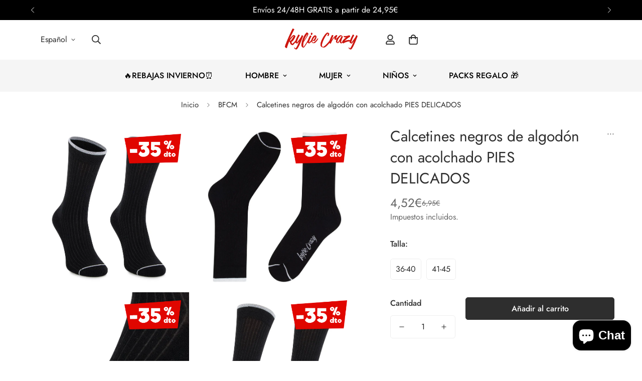

--- FILE ---
content_type: text/html; charset=utf-8
request_url: https://kyliecrazy.com/products/calcetines-media-cana-negros-de-algodon-con-acolchado-especial-en-la-planta
body_size: 78319
content:
















<!doctype html>
<html
  class="no-js "
  lang="es"
  data-template="product"
  
>
  <head>
<script src="https://sapi.negate.io/script/Yi1505Eskv2nKoVQ0PdnkQ==?shop=kcsocks.myshopify.com"></script>
    <meta charset="utf-8">
    <meta http-equiv="X-UA-Compatible" content="IE=edge">
    <meta name="viewport" content="width=device-width, initial-scale=1, maximum-scale=1.0, user-scalable=0">
    <meta name="theme-color" content="#000000"><link rel="canonical" href="https://kyliecrazy.com/products/calcetines-media-cana-negros-de-algodon-con-acolchado-especial-en-la-planta">
<link href="//kyliecrazy.com/cdn/shop/t/16/assets/grid.css?v=20886961665468048011708086123" rel="stylesheet" type="text/css" media="all" />
<link href="//kyliecrazy.com/cdn/shop/t/16/assets/base.css?v=165581963798108480211708086125" rel="stylesheet" type="text/css" media="all" />
<link href="//kyliecrazy.com/cdn/shop/t/16/assets/modules.css?v=141048919981892446941708086125" rel="stylesheet" type="text/css" media="all" />
<link href="//kyliecrazy.com/cdn/shop/t/16/assets/vendor.css?v=78734522753772538311708086122" rel="stylesheet" type="text/css" media="all" />


<link rel="preconnect" href="https://cdn.shopify.com" crossorigin>
<link href="//kyliecrazy.com/cdn/shop/t/16/assets/vendor.min.js?v=86086154703178899121708086124" as="script" rel="preload">

<link rel="icon" type="image/png" href="//kyliecrazy.com/cdn/shop/files/Logo-vertical_3603d8da-afcc-4e14-9048-bab1305b7ef3.png?crop=center&height=32&v=1626168574&width=32"><title class="product">Calcetines negros de algodón con acolchado PIES DELICADOS</title><meta name="description" content="Calcetines de media caña confeccionados con algodón peinado de gran calidad. Planta con gramaje superior para un acolchado especial, exclusivo de Kylie Crazy. Calcetines con gran transpirabilidad, ajustes elásticos a media caña con suavidad y firmeza.  MUY CONFORTABLES.   🎁🎁🎁 Regalos especiales, regalos con corazón. 💖💖"><meta property="og:site_name" content="Kylie Crazy">
<meta property="og:url" content="https://kyliecrazy.com/products/calcetines-media-cana-negros-de-algodon-con-acolchado-especial-en-la-planta">
<meta property="og:title" content="Calcetines negros de algodón con acolchado PIES DELICADOS">
<meta property="og:type" content="product">
<meta property="og:description" content="Calcetines de media caña confeccionados con algodón peinado de gran calidad. Planta con gramaje superior para un acolchado especial, exclusivo de Kylie Crazy. Calcetines con gran transpirabilidad, ajustes elásticos a media caña con suavidad y firmeza.  MUY CONFORTABLES.   🎁🎁🎁 Regalos especiales, regalos con corazón. 💖💖"><meta property="og:image" content="http://kyliecrazy.com/cdn/shop/products/calcetines-media-cana-negros-de-algodon-con-acolchado-especial-en-la-planta-calcetines-largos-kylie-crazy-813830.jpg?v=1668484559">
<meta property="og:image:secure_url" content="https://kyliecrazy.com/cdn/shop/products/calcetines-media-cana-negros-de-algodon-con-acolchado-especial-en-la-planta-calcetines-largos-kylie-crazy-813830.jpg?v=1668484559">
<meta property="og:image:width" content="1024">
<meta property="og:image:height" content="1024"><meta property="og:price:amount" content="4,52">
<meta property="og:price:currency" content="EUR"><meta name="twitter:card" content="summary_large_image">
<meta name="twitter:title" content="Calcetines negros de algodón con acolchado PIES DELICADOS">
<meta name="twitter:description" content="Calcetines de media caña confeccionados con algodón peinado de gran calidad. Planta con gramaje superior para un acolchado especial, exclusivo de Kylie Crazy. Calcetines con gran transpirabilidad, ajustes elásticos a media caña con suavidad y firmeza.  MUY CONFORTABLES.   🎁🎁🎁 Regalos especiales, regalos con corazón. 💖💖">

<style>
  @font-face {  font-family: M-Heading-Font;  font-weight:400;  src: url(https://cdn.shopify.com/s/files/1/0561/2742/2636/files/Jost-Regular.ttf?v=1618297125);  font-display: swap;}@font-face {  font-family: M-Heading-Font;  font-weight:500;  src: url(https://cdn.shopify.com/s/files/1/0561/2742/2636/files/Jost-Medium.ttf?v=1618297125);  font-display: swap;}@font-face {  font-family: M-Heading-Font;  font-weight:600;  src: url(https://cdn.shopify.com/s/files/1/0561/2742/2636/files/Jost-SemiBold.ttf?v=1618297125);  font-display: swap;}:root {  --font-stack-header: 'M-Heading-Font';  --font-weight-header: 400;}@font-face {  font-family: M-Body-Font;  font-weight:400;  src: url(https://cdn.shopify.com/s/files/1/0561/2742/2636/files/Jost-Regular.ttf?v=1618297125);  font-display: swap;}@font-face {  font-family: M-Body-Font;  font-weight:500;  src: url(https://cdn.shopify.com/s/files/1/0561/2742/2636/files/Jost-Medium.ttf?v=1618297125);  font-display: swap;}@font-face {  font-family: M-Body-Font;  font-weight:600;  src: url(https://cdn.shopify.com/s/files/1/0561/2742/2636/files/Jost-SemiBold.ttf?v=1618297125);  font-display: swap;}:root {  --font-stack-body: 'M-Body-Font';  --font-weight-body: 400;;}
</style>
<style>
  html {
    font-size: calc(var(--font-base-size, 16) * 1px);
    -webkit-font-smoothing: antialiased;
    height: 100%;
    scroll-behavior: smooth;
  }
  body {
    margin: 0;
    font-family: var(--font-stack-body);
    font-weight: var(--font-weight-body);
    font-style: var(--font-style-body);
    color: rgb(var(--color-foreground));
    font-size: calc(var(--font-base-size, 16) * 1px);
    line-height: calc(var(--base-line-height) * 1px);
    background-color: rgb(var(--color-background));
    position: relative;
    min-height: 100%;
  }

  body,
  html {
    overflow-x: hidden;
  }

  html.prevent-scroll,
  html.prevent-scroll body {
    height: auto;
    overflow: hidden;
  }

  html.prevent-scroll {
    padding-right: var(--m-scrollbar-width);
  }

  h1,
  h2,
  h3,
  h4,
  h5,
  h6 {
    font-family: var(--font-stack-header);
    font-weight: var(--font-weight-header);
    font-style: var(--font-style-header);
    color: rgb(var(--color-heading));
    line-height: normal;
    letter-spacing: var(--heading-letter-spacing);
  }
  h1,
  .h1 {
    font-size: calc(((var(--font-h1-mobile)) / (var(--font-base-size))) * 1rem);
    line-height: 1.278;
  }

  h2,
  .h2 {
    font-size: calc(((var(--font-h2-mobile)) / (var(--font-base-size))) * 1rem);
    line-height: 1.267;
  }

  h3,
  .h3 {
    font-size: calc(((var(--font-h3-mobile)) / (var(--font-base-size))) * 1rem);
    line-height: 1.36;
  }

  h4,
  .h4 {
    font-size: calc(((var(--font-h4-mobile)) / (var(--font-base-size))) * 1rem);
    line-height: 1.4;
  }

  h5,
  .h5 {
    font-size: calc(((var(--font-h5-mobile)) / (var(--font-base-size))) * 1rem);
    line-height: 1.5;
  }

  h6,
  .h6 {
    font-size: calc(((var(--font-h6-mobile)) / (var(--font-base-size))) * 1rem);
    line-height: 1.5;
  }

  @media only screen and (min-width: 768px) {
    .h1,
    h1 {
      font-size: calc(((var(--font-h1-tablet)) / (var(--font-base-size))) * 1rem);
      line-height: 1.238;
    }
    .h2,
    h2 {
      font-size: calc(((var(--font-h2-tablet)) / (var(--font-base-size))) * 1rem);
      line-height: 1.235;
    }
    h3,
    .h3 {
      font-size: calc(((var(--font-h3-tablet)) / (var(--font-base-size))) * 1rem);
      line-height: 1.36;
    }
    h4,
    .h4 {
      font-size: calc(((var(--font-h4-tablet)) / (var(--font-base-size))) * 1rem);
      line-height: 1.4;
    }
  }

  @media only screen and (min-width: 1280px) {
    .h1,
    h1 {
      font-size: calc(((var(--font-h1-desktop)) / (var(--font-base-size))) * 1rem);
      line-height: 1.167;
    }
    .h2,
    h2 {
      font-size: calc(((var(--font-h2-desktop)) / (var(--font-base-size))) * 1rem);
      line-height: 1.238;
    }
    h3,
    .h3 {
      font-size: calc(((var(--font-h3-desktop)) / (var(--font-base-size))) * 1rem);
      line-height: 1.278;
    }
    h4,
    .h4 {
      font-size: calc(((var(--font-h4-desktop)) / (var(--font-base-size))) * 1rem);
      line-height: 1.333;
    }
    h5,
    .h5 {
      font-size: calc(((var(--font-h5-desktop)) / (var(--font-base-size))) * 1rem);
    }
    h6,
    .h6 {
      font-size: calc(((var(--font-h6-desktop)) / (var(--font-base-size))) * 1rem);
    }
  }
  [style*='--aspect-ratio'] {
    position: relative;
    overflow: hidden;
  }
  [style*='--aspect-ratio']:before {
    display: block;
    width: 100%;
    content: '';
    height: 0px;
  }
  [style*='--aspect-ratio'] > *:first-child {
    top: 0;
    left: 0;
    right: 0;
    position: absolute !important;
    object-fit: cover;
    width: 100%;
    height: 100%;
  }
  [style*='--aspect-ratio']:before {
    padding-top: calc(100% / (0.0001 + var(--aspect-ratio, 16/9)));
  }
  @media (max-width: 767px) {
    [style*='--aspect-ratio']:before {
      padding-top: calc(100% / (0.0001 + var(--aspect-ratio-mobile, var(--aspect-ratio, 16/9))));
    }
  }
  .swiper-wrapper {
    display: flex;
  }
  .swiper-container:not(.swiper-container-initialized) .swiper-slide {
    width: calc(100% / var(--items, 1));
    flex: 0 0 auto;
  }
  @media (max-width: 1023px) {
    .swiper-container:not(.swiper-container-initialized) .swiper-slide {
      min-width: 40vw;
      flex: 0 0 auto;
    }
  }
  @media (max-width: 767px) {
    .swiper-container:not(.swiper-container-initialized) .swiper-slide {
      min-width: 66vw;
      flex: 0 0 auto;
    }
  }
</style>

    

    <link href="//kyliecrazy.com/cdn/shop/t/16/assets/grid.css?v=20886961665468048011708086123" rel="stylesheet" type="text/css" media="all" />
    <link href="//kyliecrazy.com/cdn/shop/t/16/assets/base.css?v=165581963798108480211708086125" rel="stylesheet" type="text/css" media="all" />
    <link href="//kyliecrazy.com/cdn/shop/t/16/assets/modules.css?v=141048919981892446941708086125" rel="stylesheet" type="text/css" media="all" />

    
<style data-shopify>
:root,.m-color-default {
   		--color-background: 255,255,255;
      --color-background-secondary: 245,245,245;
   		
  		--gradient-background: #ffffff;
   		
   		--color-foreground: 46,46,46;
   		--color-foreground-secondary: 102,102,102;
  	--color-heading: 92,92,92;
   		--color-button: 46,46,46;
   		--color-button-text: 255,255,255;
   		--color-outline-button: 0,0,0;
  	--color-button-hover: 0, 0, 0;
  	--color-button-text-hover: 255, 255, 255;
   		--color-border: 238,238,238;
   		--color-price-sale: 102,102,102;
   		--color-price-regular: 102,102,102;
   		--color-form-field: 255,255,255;
   		--color-form-field-text: 34,34,34;
   		--color-tooltip: 0,0,0;
   		--color-tooltip-text: 255,255,255;
   	}
   
.m-color-dark {
   		--color-background: 0,0,0;
      --color-background-secondary: 245,245,245;
   		
  		--gradient-background: #000000;
   		
   		--color-foreground: 255,255,255;
   		--color-foreground-secondary: 201,201,201;
  	--color-heading: 255,255,255;
   		--color-button: 255,255,255;
   		--color-button-text: 34,34,34;
   		--color-outline-button: 255,255,255;
  	--color-button-hover: 255, 255, 255;
  	--color-button-text-hover: 34, 34, 34;
   		--color-border: 75,75,75;
   		--color-price-sale: 232,78,78;
   		--color-price-regular: 255,255,255;
   		--color-form-field: 255,255,255;
   		--color-form-field-text: 34,34,34;
   		--color-tooltip: 255,255,255;
   		--color-tooltip-text: 34,34,34;
   	}
   
.m-color-footer {
   		--color-background: 245,245,245;
      --color-background-secondary: 245,245,245;
   		
  		--gradient-background: #f5f5f5;
   		
   		--color-foreground: 0,0,0;
   		--color-foreground-secondary: 102,102,102;
  	--color-heading: 34,34,34;
   		--color-button: 34,34,34;
   		--color-button-text: 255,255,255;
   		--color-outline-button: 34,34,34;
  	--color-button-hover: 34, 34, 34;
  	--color-button-text-hover: 255, 255, 255;
   		--color-border: 222,222,222;
   		--color-price-sale: 232,78,78;
   		--color-price-regular: 0,0,0;
   		--color-form-field: 255,255,255;
   		--color-form-field-text: 0,0,0;
   		--color-tooltip: 34,34,34;
   		--color-tooltip-text: 255,255,255;
   	}
   
.m-color-badge-hot {
   		--color-background: 154,132,200;
      --color-background-secondary: 245,245,245;
   		
  		--gradient-background: #9a84c8;
   		
   		--color-foreground: 255,255,255;
   		--color-foreground-secondary: 255,255,255;
  	--color-heading: 255,255,255;
   		--color-button: 255,255,255;
   		--color-button-text: 34,34,34;
   		--color-outline-button: 255,255,255;
  	--color-button-hover: 255, 255, 255;
  	--color-button-text-hover: 34, 34, 34;
   		--color-border: 222,222,222;
   		--color-price-sale: 255,255,255;
   		--color-price-regular: 255,255,255;
   		--color-form-field: 255,255,255;
   		--color-form-field-text: 0,0,0;
   		--color-tooltip: 255,255,255;
   		--color-tooltip-text: 34,34,34;
   	}
   
.m-color-badge-new {
   		--color-background: 152,216,202;
      --color-background-secondary: 245,245,245;
   		
  		--gradient-background: #98d8ca;
   		
   		--color-foreground: 255,255,255;
   		--color-foreground-secondary: 255,255,255;
  	--color-heading: 255,255,255;
   		--color-button: 255,255,255;
   		--color-button-text: 34,34,34;
   		--color-outline-button: 255,255,255;
  	--color-button-hover: 255, 255, 255;
  	--color-button-text-hover: 34, 34, 34;
   		--color-border: 222,222,222;
   		--color-price-sale: 255,255,255;
   		--color-price-regular: 255,255,255;
   		--color-form-field: 255,255,255;
   		--color-form-field-text: 0,0,0;
   		--color-tooltip: 255,255,255;
   		--color-tooltip-text: 34,34,34;
   	}
   
.m-color-badge-sale {
   		--color-background: 255,255,255;
      --color-background-secondary: 245,245,245;
   		
  		--gradient-background: #ffffff;
   		
   		--color-foreground: 255,255,255;
   		--color-foreground-secondary: 255,255,255;
  	--color-heading: 0,0,0;
   		--color-button: 255,255,255;
   		--color-button-text: 34,34,34;
   		--color-outline-button: 255,255,255;
  	--color-button-hover: 255, 255, 255;
  	--color-button-text-hover: 34, 34, 34;
   		--color-border: 222,222,222;
   		--color-price-sale: 255,255,255;
   		--color-price-regular: 255,255,255;
   		--color-form-field: 255,255,255;
   		--color-form-field-text: 0,0,0;
   		--color-tooltip: 255,255,255;
   		--color-tooltip-text: 34,34,34;
   	}
   
   .m-color-default, .m-color-dark, .m-color-footer, .m-color-badge-hot, .m-color-badge-new, .m-color-badge-sale {
   	color: rgb(var(--color-foreground));
   	background-color: rgb(var(--color-background));
   }:root {      /* ANIMATIONS */   	--m-duration-short: .1s;      --m-duration-default: .25s;      --m-duration-long: .5s;      --m-duration-image: .65s;      --m-duration-animate: 1s;      --m-animation-duration: 300ms;      --m-animation-fade-in-up: m-fade-in-up var(--m-animation-duration) cubic-bezier(0, 0, 0.3, 1) forwards;      --m-animation-fade-in-left: m-fade-in-left var(--m-animation-duration) cubic-bezier(0, 0, 0.3, 1) forwards;      --m-animation-fade-in-right: m-fade-in-right var(--m-animation-duration) cubic-bezier(0, 0, 0.3, 1) forwards;      --m-animation-fade-in-left-rtl: m-fade-in-left-rtl var(--m-animation-duration) cubic-bezier(0, 0, 0.3, 1) forwards;      --m-animation-fade-in-right-rtl: m-fade-in-right-rtl var(--m-animation-duration) cubic-bezier(0, 0, 0.3, 1) forwards;      --m-animation-fade-in: m-fade-in calc(var(--m-animation-duration) * 2) cubic-bezier(0, 0, 0.3, 1);      --m-animation-zoom-fade: m-zoom-fade var(--m-animation-duration) ease forwards;   	/* BODY */   	--base-line-height: 28;  /* INPUTS */  --inputs-border-width: 1px;   	--inputs-radius: 5px;   	/* BUTTON */   	--btn-letter-spacing: 0px;   	--btn-border-radius: 5px;   	--btn-border-width: 1px;   	--btn-line-height: 23px;   	   	/* COUNT BUBBLE */   	--color-cart-wishlist-count: #ffffff;   	--bg-cart-wishlist-count: #da3f3f;   	/* OVERLAY */   	--color-image-overlay: #000000;   	--opacity-image-overlay: 0.2;   	/* Notification */   	--color-success: 58,135,53;   	--color-warning: 210,134,26;     --color-error: 218, 63, 63;     --color-error-bg: #fbeaea;     --color-warning-bg: #faecd7;     --color-success-bg: #d1eccf;   	/* CUSTOM COLOR */   	--text-black: 0,0,0;   	--text-white: 255,255,255;   	--bg-black: 0,0,0;   	--bg-white: 255,255,255;   	--rounded-full: 9999px;   	--bg-card-placeholder: rgba(243,243,243,1);   	--arrow-select-box: url(//kyliecrazy.com/cdn/shop/t/16/assets/ar-down.svg?v=92728264558441377851708086125);   	/* FONT SIZES */   	--font-base-size: 16;   	--font-btn-size: 16px;   	--font-btn-weight: 500;   	--font-h1-desktop: 40;   	--font-h1-tablet: 28;   	--font-h1-mobile: 24;   	--font-h2-desktop: 38;   	--font-h2-tablet: 30;   	--font-h2-mobile: 26;   	--font-h3-desktop: 36;   	--font-h3-tablet: 28;   	--font-h3-mobile: 25;   	--font-h4-desktop: 24;   	--font-h4-tablet: 19;   	--font-h4-mobile: 19;   	--font-h5-desktop: 18;   	--font-h5-mobile: 16;   	--font-h6-desktop: 16;   	--font-h6-mobile: 16;   	--heading-letter-spacing: 0px;  --arrow-down-url: url(//kyliecrazy.com/cdn/shop/t/16/assets/arrow-down.svg?v=157552497485556416461708086122);  --arrow-down-white-url: url(//kyliecrazy.com/cdn/shop/t/16/assets/arrow-down-white.svg?v=70535736727834135531708086125);  --product-title-line-clamp: unset;   	--spacing-sections-desktop: 100px;      --spacing-sections-laptop: 80px;      --spacing-sections-tablet: 60px;      --spacing-sections-mobile: 48px;   	/* LAYOUT */   	--container-width: 1200px;  --fluid-container-width: 1620px;  --fluid-container-offset: 65px;   }
</style><link rel="stylesheet" href="//kyliecrazy.com/cdn/shop/t/16/assets/search.css?v=117949639457187460371708086123" media="print" onload="this.media='all'">
<link rel="stylesheet" href="//kyliecrazy.com/cdn/shop/t/16/assets/cart.css?v=64297444573281373451708086124" media="print" onload="this.media='all'">

<noscript><link href="//kyliecrazy.com/cdn/shop/t/16/assets/search.css?v=117949639457187460371708086123" rel="stylesheet" type="text/css" media="all" /></noscript>
<noscript><link href="//kyliecrazy.com/cdn/shop/t/16/assets/cart.css?v=64297444573281373451708086124" rel="stylesheet" type="text/css" media="all" /></noscript><link href="//kyliecrazy.com/cdn/shop/t/16/assets/vendor.css?v=78734522753772538311708086122" rel="stylesheet" type="text/css" media="all" /><link rel="stylesheet" href="//kyliecrazy.com/cdn/shop/t/16/assets/custom-style.css?v=18801392147568129481708086124" media="print" onload="this.media='all'">
<link rel="stylesheet" href="//kyliecrazy.com/cdn/shop/t/16/assets/custom.css?v=113802936466931227471713522457" media="print" onload="this.media='all'">
<noscript><link href="//kyliecrazy.com/cdn/shop/t/16/assets/custom-style.css?v=18801392147568129481708086124" rel="stylesheet" type="text/css" media="all" /></noscript>
<noscript><link href="//kyliecrazy.com/cdn/shop/t/16/assets/custom.css?v=113802936466931227471713522457" rel="stylesheet" type="text/css" media="all" /></noscript><style data-shopify>.m-topbar a[href*="pinterest"],.m-topbar a[href*="twitter"] {	display: none;}body .m-product-tag--new {  background-color: #64BF99;}body .m-product-tag--sale {  background-color: #DA3F3F;}.m-icon-box--small {  border-top: 1px solid var(--color-border);}.m-icon-box--small .m-icon-box__heading {  line-height: 26px;  font-size: 18px;  margin-bottom: 6px;}body .m-footer--block .social-media-links {  gap: 12px;  margin: 0;  padding: 5px 0;  flex-wrap: wrap;}body .m-footer--block .social-media-links a {  color: #222;  width: 48px;  height: 48px;  padding: 0;  display: inline-flex;  align-items: center;  justify-content: center;  border-radius: 50%;  background-color: #E9E9E9;  transition: all .3s;}body .m-footer--block .social-media-links a:hover {  background-color: #222;  color: #fff;  box-shadow: 0 0 0 0.2rem #222;}.m-footer--block-newsletter .m-newsletter-form--bordered .m-newsletter-form__input,.m-footer--block-newsletter .m-newsletter-form--bordered .m-newsletter-form__button--icon {  background-color: #fff;}@media (min-width: 1536px) {  body .m-footer--block-newsletter .m-footer--block-title {    font-size: 42px;  }}
</style>


<script src="//kyliecrazy.com/cdn/shop/t/16/assets/product-list.js?v=102537563361158566361708086124" defer="defer"></script>


    <script src="//kyliecrazy.com/cdn/shop/t/16/assets/vendor.min.js?v=86086154703178899121708086124" defer="defer"></script>
    <script src="//kyliecrazy.com/cdn/shop/t/16/assets/theme-global.js?v=42924545349216348231708086125" defer="defer"></script><script src="//kyliecrazy.com/cdn/shop/t/16/assets/animations.js?v=174930867133414800151708086123" defer="defer"></script>
  <script>window.performance && window.performance.mark && window.performance.mark('shopify.content_for_header.start');</script><meta id="shopify-digital-wallet" name="shopify-digital-wallet" content="/56719507628/digital_wallets/dialog">
<meta name="shopify-checkout-api-token" content="16123a81fb0faf43fa654ae9a376fa9f">
<meta id="in-context-paypal-metadata" data-shop-id="56719507628" data-venmo-supported="false" data-environment="production" data-locale="es_ES" data-paypal-v4="true" data-currency="EUR">
<link rel="alternate" hreflang="x-default" href="https://kyliecrazy.com/products/calcetines-media-cana-negros-de-algodon-con-acolchado-especial-en-la-planta">
<link rel="alternate" hreflang="es" href="https://kyliecrazy.com/products/calcetines-media-cana-negros-de-algodon-con-acolchado-especial-en-la-planta">
<link rel="alternate" hreflang="en" href="https://kyliecrazy.com/en/products/calcetines-media-cana-negros-de-algodon-con-acolchado-especial-en-la-planta">
<link rel="alternate" type="application/json+oembed" href="https://kyliecrazy.com/products/calcetines-media-cana-negros-de-algodon-con-acolchado-especial-en-la-planta.oembed">
<script async="async" src="/checkouts/internal/preloads.js?locale=es-ES"></script>
<script id="apple-pay-shop-capabilities" type="application/json">{"shopId":56719507628,"countryCode":"ES","currencyCode":"EUR","merchantCapabilities":["supports3DS"],"merchantId":"gid:\/\/shopify\/Shop\/56719507628","merchantName":"Kylie Crazy","requiredBillingContactFields":["postalAddress","email","phone"],"requiredShippingContactFields":["postalAddress","email","phone"],"shippingType":"shipping","supportedNetworks":["visa","maestro","masterCard"],"total":{"type":"pending","label":"Kylie Crazy","amount":"1.00"},"shopifyPaymentsEnabled":true,"supportsSubscriptions":true}</script>
<script id="shopify-features" type="application/json">{"accessToken":"16123a81fb0faf43fa654ae9a376fa9f","betas":["rich-media-storefront-analytics"],"domain":"kyliecrazy.com","predictiveSearch":true,"shopId":56719507628,"locale":"es"}</script>
<script>var Shopify = Shopify || {};
Shopify.shop = "kcsocks.myshopify.com";
Shopify.locale = "es";
Shopify.currency = {"active":"EUR","rate":"1.0"};
Shopify.country = "ES";
Shopify.theme = {"name":"Version v5.0.2 (02\/16-2024) Update","id":158393663820,"schema_name":"Minimog - OS 2.0","schema_version":"5.0.2","theme_store_id":null,"role":"main"};
Shopify.theme.handle = "null";
Shopify.theme.style = {"id":null,"handle":null};
Shopify.cdnHost = "kyliecrazy.com/cdn";
Shopify.routes = Shopify.routes || {};
Shopify.routes.root = "/";</script>
<script type="module">!function(o){(o.Shopify=o.Shopify||{}).modules=!0}(window);</script>
<script>!function(o){function n(){var o=[];function n(){o.push(Array.prototype.slice.apply(arguments))}return n.q=o,n}var t=o.Shopify=o.Shopify||{};t.loadFeatures=n(),t.autoloadFeatures=n()}(window);</script>
<script id="shop-js-analytics" type="application/json">{"pageType":"product"}</script>
<script defer="defer" async type="module" src="//kyliecrazy.com/cdn/shopifycloud/shop-js/modules/v2/client.init-shop-cart-sync_BFpxDrjM.es.esm.js"></script>
<script defer="defer" async type="module" src="//kyliecrazy.com/cdn/shopifycloud/shop-js/modules/v2/chunk.common_CnP21gUX.esm.js"></script>
<script defer="defer" async type="module" src="//kyliecrazy.com/cdn/shopifycloud/shop-js/modules/v2/chunk.modal_D61HrJrg.esm.js"></script>
<script type="module">
  await import("//kyliecrazy.com/cdn/shopifycloud/shop-js/modules/v2/client.init-shop-cart-sync_BFpxDrjM.es.esm.js");
await import("//kyliecrazy.com/cdn/shopifycloud/shop-js/modules/v2/chunk.common_CnP21gUX.esm.js");
await import("//kyliecrazy.com/cdn/shopifycloud/shop-js/modules/v2/chunk.modal_D61HrJrg.esm.js");

  window.Shopify.SignInWithShop?.initShopCartSync?.({"fedCMEnabled":true,"windoidEnabled":true});

</script>
<script>(function() {
  var isLoaded = false;
  function asyncLoad() {
    if (isLoaded) return;
    isLoaded = true;
    var urls = ["https:\/\/image-optimizer.salessquad.co.uk\/scripts\/tiny_img_not_found_notifier_afe70fe726a448f4e42ba6bd20cbec77.js?shop=kcsocks.myshopify.com","https:\/\/loox.io\/widget\/Ny-U9dH_u3\/loox.1743515115647.js?shop=kcsocks.myshopify.com","https:\/\/na.shgcdn3.com\/pixel-collector.js?shop=kcsocks.myshopify.com"];
    for (var i = 0; i < urls.length; i++) {
      var s = document.createElement('script');
      s.type = 'text/javascript';
      s.async = true;
      s.src = urls[i];
      var x = document.getElementsByTagName('script')[0];
      x.parentNode.insertBefore(s, x);
    }
  };
  if(window.attachEvent) {
    window.attachEvent('onload', asyncLoad);
  } else {
    window.addEventListener('load', asyncLoad, false);
  }
})();</script>
<script id="__st">var __st={"a":56719507628,"offset":3600,"reqid":"2ffa00de-d5a6-4518-abea-2cd99db9dc3c-1769912944","pageurl":"kyliecrazy.com\/products\/calcetines-media-cana-negros-de-algodon-con-acolchado-especial-en-la-planta","u":"ff6575f160f2","p":"product","rtyp":"product","rid":8248231002343};</script>
<script>window.ShopifyPaypalV4VisibilityTracking = true;</script>
<script id="captcha-bootstrap">!function(){'use strict';const t='contact',e='account',n='new_comment',o=[[t,t],['blogs',n],['comments',n],[t,'customer']],c=[[e,'customer_login'],[e,'guest_login'],[e,'recover_customer_password'],[e,'create_customer']],r=t=>t.map((([t,e])=>`form[action*='/${t}']:not([data-nocaptcha='true']) input[name='form_type'][value='${e}']`)).join(','),a=t=>()=>t?[...document.querySelectorAll(t)].map((t=>t.form)):[];function s(){const t=[...o],e=r(t);return a(e)}const i='password',u='form_key',d=['recaptcha-v3-token','g-recaptcha-response','h-captcha-response',i],f=()=>{try{return window.sessionStorage}catch{return}},m='__shopify_v',_=t=>t.elements[u];function p(t,e,n=!1){try{const o=window.sessionStorage,c=JSON.parse(o.getItem(e)),{data:r}=function(t){const{data:e,action:n}=t;return t[m]||n?{data:e,action:n}:{data:t,action:n}}(c);for(const[e,n]of Object.entries(r))t.elements[e]&&(t.elements[e].value=n);n&&o.removeItem(e)}catch(o){console.error('form repopulation failed',{error:o})}}const l='form_type',E='cptcha';function T(t){t.dataset[E]=!0}const w=window,h=w.document,L='Shopify',v='ce_forms',y='captcha';let A=!1;((t,e)=>{const n=(g='f06e6c50-85a8-45c8-87d0-21a2b65856fe',I='https://cdn.shopify.com/shopifycloud/storefront-forms-hcaptcha/ce_storefront_forms_captcha_hcaptcha.v1.5.2.iife.js',D={infoText:'Protegido por hCaptcha',privacyText:'Privacidad',termsText:'Términos'},(t,e,n)=>{const o=w[L][v],c=o.bindForm;if(c)return c(t,g,e,D).then(n);var r;o.q.push([[t,g,e,D],n]),r=I,A||(h.body.append(Object.assign(h.createElement('script'),{id:'captcha-provider',async:!0,src:r})),A=!0)});var g,I,D;w[L]=w[L]||{},w[L][v]=w[L][v]||{},w[L][v].q=[],w[L][y]=w[L][y]||{},w[L][y].protect=function(t,e){n(t,void 0,e),T(t)},Object.freeze(w[L][y]),function(t,e,n,w,h,L){const[v,y,A,g]=function(t,e,n){const i=e?o:[],u=t?c:[],d=[...i,...u],f=r(d),m=r(i),_=r(d.filter((([t,e])=>n.includes(e))));return[a(f),a(m),a(_),s()]}(w,h,L),I=t=>{const e=t.target;return e instanceof HTMLFormElement?e:e&&e.form},D=t=>v().includes(t);t.addEventListener('submit',(t=>{const e=I(t);if(!e)return;const n=D(e)&&!e.dataset.hcaptchaBound&&!e.dataset.recaptchaBound,o=_(e),c=g().includes(e)&&(!o||!o.value);(n||c)&&t.preventDefault(),c&&!n&&(function(t){try{if(!f())return;!function(t){const e=f();if(!e)return;const n=_(t);if(!n)return;const o=n.value;o&&e.removeItem(o)}(t);const e=Array.from(Array(32),(()=>Math.random().toString(36)[2])).join('');!function(t,e){_(t)||t.append(Object.assign(document.createElement('input'),{type:'hidden',name:u})),t.elements[u].value=e}(t,e),function(t,e){const n=f();if(!n)return;const o=[...t.querySelectorAll(`input[type='${i}']`)].map((({name:t})=>t)),c=[...d,...o],r={};for(const[a,s]of new FormData(t).entries())c.includes(a)||(r[a]=s);n.setItem(e,JSON.stringify({[m]:1,action:t.action,data:r}))}(t,e)}catch(e){console.error('failed to persist form',e)}}(e),e.submit())}));const S=(t,e)=>{t&&!t.dataset[E]&&(n(t,e.some((e=>e===t))),T(t))};for(const o of['focusin','change'])t.addEventListener(o,(t=>{const e=I(t);D(e)&&S(e,y())}));const B=e.get('form_key'),M=e.get(l),P=B&&M;t.addEventListener('DOMContentLoaded',(()=>{const t=y();if(P)for(const e of t)e.elements[l].value===M&&p(e,B);[...new Set([...A(),...v().filter((t=>'true'===t.dataset.shopifyCaptcha))])].forEach((e=>S(e,t)))}))}(h,new URLSearchParams(w.location.search),n,t,e,['guest_login'])})(!0,!0)}();</script>
<script integrity="sha256-4kQ18oKyAcykRKYeNunJcIwy7WH5gtpwJnB7kiuLZ1E=" data-source-attribution="shopify.loadfeatures" defer="defer" src="//kyliecrazy.com/cdn/shopifycloud/storefront/assets/storefront/load_feature-a0a9edcb.js" crossorigin="anonymous"></script>
<script data-source-attribution="shopify.dynamic_checkout.dynamic.init">var Shopify=Shopify||{};Shopify.PaymentButton=Shopify.PaymentButton||{isStorefrontPortableWallets:!0,init:function(){window.Shopify.PaymentButton.init=function(){};var t=document.createElement("script");t.src="https://kyliecrazy.com/cdn/shopifycloud/portable-wallets/latest/portable-wallets.es.js",t.type="module",document.head.appendChild(t)}};
</script>
<script data-source-attribution="shopify.dynamic_checkout.buyer_consent">
  function portableWalletsHideBuyerConsent(e){var t=document.getElementById("shopify-buyer-consent"),n=document.getElementById("shopify-subscription-policy-button");t&&n&&(t.classList.add("hidden"),t.setAttribute("aria-hidden","true"),n.removeEventListener("click",e))}function portableWalletsShowBuyerConsent(e){var t=document.getElementById("shopify-buyer-consent"),n=document.getElementById("shopify-subscription-policy-button");t&&n&&(t.classList.remove("hidden"),t.removeAttribute("aria-hidden"),n.addEventListener("click",e))}window.Shopify?.PaymentButton&&(window.Shopify.PaymentButton.hideBuyerConsent=portableWalletsHideBuyerConsent,window.Shopify.PaymentButton.showBuyerConsent=portableWalletsShowBuyerConsent);
</script>
<script data-source-attribution="shopify.dynamic_checkout.cart.bootstrap">document.addEventListener("DOMContentLoaded",(function(){function t(){return document.querySelector("shopify-accelerated-checkout-cart, shopify-accelerated-checkout")}if(t())Shopify.PaymentButton.init();else{new MutationObserver((function(e,n){t()&&(Shopify.PaymentButton.init(),n.disconnect())})).observe(document.body,{childList:!0,subtree:!0})}}));
</script>
<link id="shopify-accelerated-checkout-styles" rel="stylesheet" media="screen" href="https://kyliecrazy.com/cdn/shopifycloud/portable-wallets/latest/accelerated-checkout-backwards-compat.css" crossorigin="anonymous">
<style id="shopify-accelerated-checkout-cart">
        #shopify-buyer-consent {
  margin-top: 1em;
  display: inline-block;
  width: 100%;
}

#shopify-buyer-consent.hidden {
  display: none;
}

#shopify-subscription-policy-button {
  background: none;
  border: none;
  padding: 0;
  text-decoration: underline;
  font-size: inherit;
  cursor: pointer;
}

#shopify-subscription-policy-button::before {
  box-shadow: none;
}

      </style>

<script>window.performance && window.performance.mark && window.performance.mark('shopify.content_for_header.end');</script>
  





  <script type="text/javascript">
    
      window.__shgMoneyFormat = window.__shgMoneyFormat || {"CZK":{"currency":"CZK","currency_symbol":"Kč","currency_symbol_location":"right","decimal_places":2,"decimal_separator":",","thousands_separator":"."},"DKK":{"currency":"DKK","currency_symbol":"kr.","currency_symbol_location":"right","decimal_places":2,"decimal_separator":",","thousands_separator":"."},"EUR":{"currency":"EUR","currency_symbol":"€","currency_symbol_location":"right","decimal_places":2,"decimal_separator":",","thousands_separator":"."},"HUF":{"currency":"HUF","currency_symbol":"Ft","currency_symbol_location":"right","decimal_places":2,"decimal_separator":",","thousands_separator":"."},"PLN":{"currency":"PLN","currency_symbol":"zł","currency_symbol_location":"right","decimal_places":2,"decimal_separator":",","thousands_separator":"."},"RON":{"currency":"RON","currency_symbol":"Lei","currency_symbol_location":"right","decimal_places":2,"decimal_separator":",","thousands_separator":"."},"SEK":{"currency":"SEK","currency_symbol":"kr","currency_symbol_location":"right","decimal_places":2,"decimal_separator":",","thousands_separator":"."}};
    
    window.__shgCurrentCurrencyCode = window.__shgCurrentCurrencyCode || {
      currency: "EUR",
      currency_symbol: "€",
      decimal_separator: ".",
      thousands_separator: ",",
      decimal_places: 2,
      currency_symbol_location: "left"
    };
  </script>



<script>
      document.documentElement.className = document.documentElement.className.replace('no-js', 'js');
      if (Shopify.designMode) {
        document.documentElement.classList.add('shopify-design-mode');
      }
    </script>
    <script>window.MinimogTheme = {};window.MinimogLibs = {};window.MinimogStrings = {  addToCart: "Añadir al carrito",  soldOut: "Agotado",  unavailable: "Indisponible",  inStock: "En stock",  lowStock: "Low stock",  checkout: "Finalizar pedido",  viewCart: "Ver carrito",  cartRemove: "Eliminar",  zipcodeValidate: "El código postal no puede estar en blanco",  noShippingRate: "No hay tarifas de envío para su dirección.",  shippingRatesResult: "Hemos encontrado {{count}} tarifa(s) de envío para tu dirección",  recommendTitle: "Recomendación para ti",  shipping: "Envío",  add: "Agregar",  itemAdded: "Producto agregado al carrito con éxito",  requiredField: "Por favor, rellene todos los campos obligatorios(*) antes de Añadir al carrito!",  hours: "horas",  mins: "Minutos",  outOfStock: "Agotado",  sold: "Vendido",  available: "Disponible",  preorder: "Pre-ordenar",  sold_out_items_message: "El producto ya está agotado.",  unitPrice: "Precio por unidad",  unitPriceSeparator: "para",  cartError: "",  quantityError: "No hay suficientes artículos disponibles. Solo queda [quantity].",  selectVariant: "Seleccione una variante antes de agregar el producto a su carrito.",  valideDateTimeDelivery: "Please choose the current or future time."};window.MinimogThemeStyles = {  product: "https://kyliecrazy.com/cdn/shop/t/16/assets/product.css?v=39295602696750940791708086124",  productInventory: "https://kyliecrazy.com/cdn/shop/t/16/assets/component-product-inventory.css?v=110067085833500870761708086125"};window.MinimogThemeScripts = {  productModel: "https://kyliecrazy.com/cdn/shop/t/16/assets/product-model.js?v=116323143127740990381708086124",  productMedia: "https://kyliecrazy.com/cdn/shop/t/16/assets/product-media.js?v=133555649063739802421708086122",  variantsPicker: "https://kyliecrazy.com/cdn/shop/t/16/assets/variant-picker.js?v=150891114309152269391708086124",  instagram: "https://kyliecrazy.com/cdn/shop/t/16/assets/instagram.js?v=154981741194327260961708086125",  parallax: "https://kyliecrazy.com/cdn/shop/t/16/assets/simple-parallax.min.js?v=37778088828013108971708086125",  productInventory: "https://kyliecrazy.com/cdn/shop/t/16/assets/product-inventory.js?v=149064016435747096101708086124"};window.MinimogSettings = {  design_mode: false,  requestPath: "\/products\/calcetines-media-cana-negros-de-algodon-con-acolchado-especial-en-la-planta",  template: "product",  templateName: "product",productHandle: "calcetines-media-cana-negros-de-algodon-con-acolchado-especial-en-la-planta",    productId: 8248231002343,currency_code: "EUR",  money_format: "{{amount_with_comma_separator}}€",  base_url: window.location.origin + Shopify.routes.root,  money_with_currency_format: "€{{amount_with_comma_separator}} EUR","filter_color1.png":"\/\/kyliecrazy.com\/cdn\/shop\/t\/16\/assets\/filter_color1.png?v=53986016210963494351709606876","filter_color1":"Gingham","filter_color2.png":"\/\/kyliecrazy.com\/cdn\/shop\/t\/16\/assets\/filter_color2.png?v=180320753550414427191709606878","filter_color2":"flannel","filter_color3.png":"\/\/kyliecrazy.com\/cdn\/shop\/t\/16\/assets\/filter_color3.png?v=8054","filter_color3":"floral",theme: {    id: 158393663820,    name: "Version v5.0.2 (02\/16-2024) Update",    role: "main",    version: "5.0.2",    online_store_version: "2.0",    preview_url: "https://kyliecrazy.com?preview_theme_id=158393663820",  },  shop_domain: "https:\/\/kyliecrazy.com",  shop_locale: {    published: [{"shop_locale":{"locale":"es","enabled":true,"primary":true,"published":true}},{"shop_locale":{"locale":"en","enabled":true,"primary":false,"published":true}}],    current: "es",    primary: "es",  },  routes: {    root: "\/",    cart: "\/cart",    product_recommendations_url: "\/recommendations\/products",    cart_add_url: '/cart/add',    cart_change_url: '/cart/change',    cart_update_url: '/cart/update',    predictive_search_url: '/search/suggest',    search_url: '/search'  },  hide_unavailable_product_options: true,  pcard_image_ratio: "1\/1",  cookie_consent_allow: "Permitir Cookies",  cookie_consent_message: "Esta página web utiliza cookies para garantizar que obtenga la mejor experiencia en nuestro sitio web.",  cookie_consent_placement: "bottom",  cookie_consent_learnmore_link: "https:\/\/kyliecrazy.com\/policies\/privacy-policy",  cookie_consent_learnmore: "Saber más",  cookie_consent_theme: "white",  cookie_consent_decline: "Rechazar",  show_cookie_consent: false,  product_colors: "red: #FF6961,\nyellow: #FDDA76,\nblack: #000000,\nblack band: #000000,\nblue: #8DB4D2,\ngreen: #C1E1C1,\npurple: #B19CD9,\nsilver: #EEEEEF,\nwhite: #FFFFFF,\nbrown: #836953,\nlight brown: #B5651D,\ndark turquoise: #23cddc,\norange: #FFB347,\ntan: #E9D1BF,\nviolet: #B490B0,\npink: #FFD1DC,\ngrey: #E0E0E0,\nsky: #96BDC6,\npale leaf: #CCD4BF,\nlight blue: #b1c5d4,\ndark grey: #aca69f,\nbeige: #EBE6DB,\nbeige band: #EED9C4,\ndark blue: #063e66,\ncream: #F1F2E2,\nlight pink: #FBCFCD,\nmint: #bedce3,\ndark gray: #3A3B3C,\nrosy brown: #c4a287,\nlight grey:#D3D3D3,\ncopper: #B87333,\nrose gold: #ECC5C0,\nnight blue: #151B54,\ncoral: #FF7F50,\nlight purple: #C6AEC7,\nivy green: #5b7763,\nsand: #f2d2a9,\npale grey: #878785,\nlead: #6c6b6c",  use_ajax_atc: true,  discount_code_enable: false,  enable_cart_drawer: true,  pcard_show_lowest_prices: false,  date_now: "2026\/02\/01  3:29:00+0100 (CET)",  foxKitBaseUrl: "foxkit.app"};function __setSwatchesOptions() {
    try {
      MinimogSettings._colorSwatches = []
      MinimogSettings._imageSwatches = []

      MinimogSettings.product_colors
        .split(',').filter(Boolean)
        .forEach(colorSwatch => {
          const [key, value] = colorSwatch.split(':')
          MinimogSettings._colorSwatches.push({
            key: key.trim().toLowerCase(),
            value: value && value.trim() || ''
          })
        })

      Object.keys(MinimogSettings).forEach(key => {
        if (key.includes('filter_color') && !key.includes('.png')) {
          if (MinimogSettings[`${key}.png`]) {
            MinimogSettings._imageSwatches.push({
              key: MinimogSettings[key].toLowerCase(),
              value: MinimogSettings[`${key}.png`]
            })
          }
        }
      })
    } catch (e) {
      console.error('Failed to convert color/image swatch structure!', e)
    }
  }

  __setSwatchesOptions();
</script>

  
  

<script type="text/javascript">
  
    window.SHG_CUSTOMER = null;
  
</script>







  <script type="text/javascript">
    (function(c,l,a,r,i,t,y){
        c[a]=c[a]||function(){(c[a].q=c[a].q||[]).push(arguments)};
        t=l.createElement(r);t.async=1;t.src="https://www.clarity.ms/tag/"+i;
        y=l.getElementsByTagName(r)[0];y.parentNode.insertBefore(t,y);
    })(window, document, "clarity", "script", "o67j9dm5mf");
</script>
<!-- BEGIN app block: shopify://apps/consentmo-gdpr/blocks/gdpr_cookie_consent/4fbe573f-a377-4fea-9801-3ee0858cae41 -->


<!-- END app block --><!-- BEGIN app block: shopify://apps/social-login/blocks/automatic_login/8de41085-9237-4829-86d0-25e862482fec -->




    
    
        

            

            <!-- BEGIN app snippet: init --><script>var SOCIAL_LOGIN_CUSTOMER_LOGGED_IN = false;window.InitSocialLogin=function() {new SocialLoginNamespace({"id": 21234, "ssl_host": "", "proxy_subpath": "", "render_appblock": true,"cache_key": "11_15_2024_02_47_55","theme_install": true,"has_special_css": false,"disable_multiple_forms": false,"exclude_from_auto_install_selector": "","append_inside_form": true,"automatic_install_position": "below","include_jquery": true,"iframe_html": `<iframe
id="one-click-social-login-buttons<<iframe_container_id>>" class="one-click-social-login-buttons"
frameBorder='0'
style='   margin-top: 10px;   width: 100%; overflow: hidden;'
data-default_style='margin-top: 10px; overflow: hidden; width: 100%;'
allowtransparency='yes' src='https://oneclicksociallogin.devcloudsoftware.com/api/socialbuttons/?cache_key=11_15_2024_02_47_55&shop=kcsocks.myshopify.com&popup_type=&current_url=<<current_url>>&iframe_id=<<iframe_id>>&button_font_color=<<button_font_color>>&terms_font_color=<<terms_font_color>>&background_color=<<background_color>>&lang=<<current_lang>>'
 title="Social Login Buttons">
</iframe>`,"share_bar_template": ``,"login_popup_template": ``,"register_popup_template": ``,"google_onetap_iframe": ``,"redirect_to_previous_page": false,"redirect_to_current_page": true,"redirect_to_custom_page": false,"redirect_to_custom_page_url": "","popup_login_enabled": false,"customer": false,"popup_dont_allow_closing": false,"show_popup_delay": 0,"google_one_tap_enabled": false,"social_login_popup_dont_connect_events": false,"show_popup_on_arrive": false,"show_popup_only_once": false,"automatic_install": true,"search_form_in_all_pages": true,"share_bar_enabled": false,"redirect_to_enter_password_if_error": true,"share_bar_all_pages": true,"share_bar_products_enabled": true,"share_bar_collections_enabled": true,"find_errors_using_internal_var": true,"myshopify_domain": "kcsocks.myshopify.com","domain":  false,"disable_google_one_tap_mobile": false,"popup_dont_show_in_mobile": false,"debug": false,"appblock_width": "100","search_form_url_regex": false,"code_integration": false,"logged_in_request": false,"popup_login_selector": false,"popup_register_selector": false,"lang": "es","hide_button_text_on_mobile":false,"init_on_page_load": false,"load_in_all_pages":true, "wait_for_element": null, "wait_for_visible_element": null, "wait_for_not_visible_element": null, "buttons_no_iframe": false, "privacy_policy_type": "", "privacy_policy_url": "","privacy_policy_text": "","customer_accepts_marketing_selector": false,"customer_accepts_marketing_selector_position": "","should_confirm_privacy_policy": false,"type_theme": "","customer_accepts_marketing_selector_text": "","facebook_enabled": false,"google_enabled": false,"apple_enabled": false,"amazon_enabled": false,"linkedin_enabled": false,"twitter_enabled": false,"instagram_enabled": false,"meetup_enabled": false,"spotify_enabled": false,"hotmail_enabled": false,"yahoo_enabled": false,"pinterest_enabled": false,"steam_enabled": false,"buttons_type": "","buttons_text_align": "","use_new_twitter_logo": false,"buttons_no_iframe":false,"use_google_official_button": false,"popup_link_replace_onclick": false,"render_google_button_text": "","render_google_button_register_text": "","render_apple_button_text": "","render_apple_button_register_text": "","render_amazon_button_text": "","render_amazon_button_register_text": "","render_facebook_button_text": "","render_facebook_button_register_text": "","render_linkedin_button_text": "","render_linkedin_button_register_text": "","render_twitter_button_text": "","render_twitter_button_register_text": "","render_instagram_button_text": "","render_instagram_button_register_text": "","render_meetup_button_text": "","render_meetup_button_register_text": "","render_hotmail_button_text": "","render_hotmail_button_register_text": "","render_yahoo_button_text": "","render_yahoo_button_register_text": "","render_pinterest_button_text": "","render_pinterest_button_register_text": "","render_steam_button_text": "","render_steam_button_register_text": "","render_spotify_button_text": "","render_spotify_button_register_text": "","number_of_columns": 1,"columns_width": 100,"enable_box": false,"extra_login_params": null, "custom_js":function(socialLogin){} }).socialLogin.init();};if (typeof window.loadedSocialLoginLibrary == 'undefined') {window.loadedSocialLoginLibrary = true;var script = document.createElement('script');script.setAttribute("src", "https://cdn.shopify.com/extensions/019b9def-302f-7826-a1f9-1dfcb2263bd0/social-login-117/assets/social_login.min.js");script.setAttribute("id", "social-login-script"); };script.onload = function() { window.InitSocialLogin();}; script.onerror = function () {  }; document.head.appendChild(script);</script>
<style></style><!-- END app snippet -->

        
    
    




<!-- END app block --><!-- BEGIN app block: shopify://apps/tinyseo/blocks/product-json-ld-embed/0605268f-f7c4-4e95-b560-e43df7d59ae4 --><script type="application/ld+json" id="tinyimg-product-json-ld">{
  "@context": "https://schema.org/",
  "@type": "Product",
  "@id": "https://kyliecrazy.com/products/calcetines-media-cana-negros-de-algodon-con-acolchado-especial-en-la-planta",

  "category": "Calcetines",
  
"offers" : [
  {
  "@type" : "Offer" ,
  "gtin13": "8436604745658",

  "sku": "C220270 36-40",
  
  "priceCurrency" : "EUR" ,
  "price": "4.52",
  "priceValidUntil": "2026-05-02",
  
  
  "priceSpecification": {
    "@type": "UnitPriceSpecification",
    "price": "6.95",
    "priceCurrency": "EUR",
    "priceType": "https://schema.org/ListPrice"
  },
  
  
  
  "availability" : "http://schema.org/InStock",
  
  "itemCondition": "http://schema.org/NewCondition",
  

  "name": "36-40",
  "url" : "https://kyliecrazy.com/products/calcetines-media-cana-negros-de-algodon-con-acolchado-especial-en-la-planta?variant=45318070468839",
  
  "image": "https://kyliecrazy.com/cdn/shop/products/calcetines-media-cana-negros-de-algodon-con-acolchado-especial-en-la-planta-calcetines-largos-kylie-crazy-520597.jpg?v=1668484560",

  
  
  
  
  "seller" : {
  "@type" : "Organization",
  "name" : "Kylie Crazy"
  }
  },
  {
  "@type" : "Offer" ,
  "gtin13": "8436604745665",

  "sku": "C220270 41-45",
  
  "priceCurrency" : "EUR" ,
  "price": "4.52",
  "priceValidUntil": "2026-05-02",
  
  
  "priceSpecification": {
    "@type": "UnitPriceSpecification",
    "price": "6.95",
    "priceCurrency": "EUR",
    "priceType": "https://schema.org/ListPrice"
  },
  
  
  
  "availability" : "http://schema.org/InStock",
  
  "itemCondition": "http://schema.org/NewCondition",
  

  "name": "41-45",
  "url" : "https://kyliecrazy.com/products/calcetines-media-cana-negros-de-algodon-con-acolchado-especial-en-la-planta?variant=45318070501607",
  
  "image": "https://kyliecrazy.com/cdn/shop/products/calcetines-media-cana-negros-de-algodon-con-acolchado-especial-en-la-planta-calcetines-largos-kylie-crazy-520597.jpg?v=1668484560",

  
  
  
  
  "seller" : {
  "@type" : "Organization",
  "name" : "Kylie Crazy"
  }
  }
  ],
  "name": "Calcetines negros de algodón con acolchado PIES DELICADOS","image": "https://kyliecrazy.com/cdn/shop/products/calcetines-media-cana-negros-de-algodon-con-acolchado-especial-en-la-planta-calcetines-largos-kylie-crazy-813830.jpg?v=1668484559",








  
  
  
  




  
  
  
  
  
  


  
  
  
  
"aggregateRating": {
    "@type": "AggregateRating",
    "ratingValue": "5.0",
    "ratingCount": "2",
    "bestRating": "5",
    "worstRating": "1"
  },"description": "Calcetines de media caña confeccionados con algodón peinado de gran calidad. Planta con gramaje superior para un acolchado especial, exclusivo de Kylie Crazy. Calcetines con gran transpirabilidad, ajustes elásticos a media caña con suavidad y firmeza.  MUY CONFORTABLES.   🎁🎁🎁 Regalos especiales, regalos con corazón. 💖💖💖    💕💕 -COMPOSICIÓN: Algodón 86%, Poliéster 12%, Elastano 2% (Lycra) -CUIDADOS:   Aquí tienes algunos consejos para disfrutar más tiempo de nuestros calcetines:  Lávalos a una temperatura máxima de 30 ºC No te recomendamos que los seques en la secadora ni que los limpies en seco. Evita el uso de lejía, ya que podría dañar tejidos y colores   ",
  "manufacturer": "Kylie Crazy",
  "material": "",
  "url": "https://kyliecrazy.com/products/calcetines-media-cana-negros-de-algodon-con-acolchado-especial-en-la-planta",
    
  "additionalProperty":
  [
  
    
    {
    "@type": "PropertyValue",
    "name" : "Talla",
    "value": [
    "36-40",
    "41-45"
    ]
    }
    
    
    ],
    
    "brand": {
      "@type": "Brand",
      "name": "Kylie Crazy"
    }
 }
</script>
<!-- END app block --><!-- BEGIN app block: shopify://apps/xo-insert-code/blocks/insert-code-header/72017b12-3679-442e-b23c-5c62460717f5 --><!-- XO-InsertCode Header -->


<!-- Google Tag Manager -->
<script>(function(w,d,s,l,i){w[l]=w[l]||[];w[l].push({'gtm.start':
new Date().getTime(),event:'gtm.js'});var f=d.getElementsByTagName(s)[0],
j=d.createElement(s),dl=l!='dataLayer'?'&l='+l:'';j.async=true;j.src=
'https://www.googletagmanager.com/gtm.js?id='+i+dl;f.parentNode.insertBefore(j,f);
})(window,document,'script','dataLayer','GTM-KNWRF9N9');</script>
<!-- End Google Tag Manager -->
  
<!-- End: XO-InsertCode Header -->


<!-- END app block --><!-- BEGIN app block: shopify://apps/labeler/blocks/app-embed/38a5b8ec-f58a-4fa4-8faa-69ddd0f10a60 -->

  <style>
    .aco-box { z-index: 2 !important; }
  </style>

<script>
  let aco_allProducts = new Map();
</script>
<script>
  const normalStyle = [
  "background: rgb(173, 216, 230)",
  "padding: 15px",
  "font-size: 1.5em",
  "font-family: 'Poppins', sans-serif",
  "color: black",
  "border-radius: 10px",
  ];
  const warningStyle = [
  "background: rgb(255, 165, 0)",
  "padding: 15px",
  "font-size: 1.5em",
  "font-family: 'Poppins', sans-serif",
  "color: black", 
  "border-radius: 10px",
  ];
  let content = "%cWelcome to labeler v3!🎉🎉";
  let version = "v3";

  if (version !== "v3") {
    content = "%cWarning! Update labeler to v3 ⚠️⚠️";
    console.log(content, warningStyle.join(";"));
  }
  else {
    console.log(content, normalStyle.join(";"));
  }
  try{
     
    
        aco_allProducts.set(`calcetines-media-cana-negros-de-algodon-con-acolchado-especial-en-la-planta`,{
              availableForSale: true,
              collections: [{"id":666264011084,"handle":"early-access-black-friday","updated_at":"2026-01-31T13:10:25+01:00","published_at":"2025-11-24T23:43:44+01:00","sort_order":"manual","template_suffix":"","published_scope":"web","title":"BFCM","body_html":"\u003ch2 style=\"text-align: center;\"\u003e\n\u003cspan style=\"color: rgb(248, 240, 240);\"\u003eLa Locura del Cyber Monday Llega a Tus Pies\u003c\/span\u003e\u003cbr data-end=\"483\" data-start=\"480\"\u003e\u003cspan style=\"color: rgb(248, 240, 240);\"\u003eCalcetines exclusivos con precios que duran solo hoy.\u003c\/span\u003e\n\u003c\/h2\u003e","image":{"created_at":"2025-11-25T13:37:12+01:00","alt":"Early Access Black Friday - Kylie Crazy","width":3000,"height":1000,"src":"\/\/kyliecrazy.com\/cdn\/shop\/collections\/early-access-black-friday-2504411.jpg?v=1764074233"}},{"id":273010557100,"handle":"calcetines-largos","title":"Calcetines Largos","updated_at":"2026-01-31T13:10:25+01:00","body_html":"\"Pies calentitos, corazón contento❣️\" y no puedes estar más contento que con nuestros calcetines largos originales y divertidos🥳. Los mas crazy para toda la familia.  👨‍❤️‍👨 👩‍❤️‍👩 💑🧦    \u003cem\u003eLiving la vida LOCA\u003c\/em\u003e   🤪🤪🤪","published_at":"2021-07-30T12:30:38+02:00","sort_order":"manual","template_suffix":"","disjunctive":false,"rules":[{"column":"tag","relation":"equals","condition":"LARGO"},{"column":"title","relation":"not_contains","condition":"sports"},{"column":"title","relation":"not_contains","condition":"deportivos"},{"column":"title","relation":"not_contains","condition":"niños"},{"column":"title","relation":"not_contains","condition":"niño"},{"column":"title","relation":"not_contains","condition":"niñ@"},{"column":"title","relation":"not_contains","condition":"deportes"},{"column":"title","relation":"not_contains","condition":"crossfit"},{"column":"title","relation":"not_contains","condition":"técnicos"},{"column":"title","relation":"not_contains","condition":"esqui"},{"column":"title","relation":"not_contains","condition":"anatómico"}],"published_scope":"web","image":{"created_at":"2022-05-16T02:56:01+02:00","alt":"CALCETINES LARGOS | Kylie Crazy","width":1920,"height":712,"src":"\/\/kyliecrazy.com\/cdn\/shop\/collections\/calcetines-largos-735628.jpg?v=1734613120"}},{"id":633989169484,"handle":"calcetines-lisos-pies-delicados","title":"Calcetines Lisos Pies Delicados","updated_at":"2026-01-22T13:09:13+01:00","body_html":"","published_at":"2024-12-02T20:51:22+01:00","sort_order":"best-selling","template_suffix":"","disjunctive":false,"rules":[{"column":"tag","relation":"equals","condition":"CONFORT"}],"published_scope":"web"},{"id":670510645580,"handle":"descuento-en-calcetines-2026","updated_at":"2026-01-31T13:10:25+01:00","published_at":"2026-01-09T12:50:04+01:00","sort_order":"best-selling","template_suffix":"","published_scope":"web","title":"Descuento en calcetines 2026","body_html":"\u003cul\u003e\n\u003cli data-start=\"2353\" data-end=\"2387\"\u003eModelos seleccionados con \u003cstrong data-start=\"2379\" data-end=\"2387\"\u003e-15%\u003c\/strong\u003e\n\u003c\/li\u003e\n\u003cli data-start=\"2353\" data-end=\"2387\"\u003e\n\u003cstrong data-start=\"2379\" data-end=\"2387\"\u003e\u003c\/strong\u003eBest sellers con \u003cstrong data-start=\"2407\" data-end=\"2415\"\u003e-25%\u003c\/strong\u003e\n\u003c\/li\u003e\n\u003cli data-start=\"2353\" data-end=\"2387\"\u003e\n\u003cstrong data-start=\"2407\" data-end=\"2415\"\u003e\u003c\/strong\u003eOfertas especiales con \u003cstrong data-start=\"2441\" data-end=\"2449\"\u003e-35%\u003c\/strong\u003e\n\u003c\/li\u003e\n\u003c\/ul\u003e","image":{"created_at":"2026-01-13T19:31:10+01:00","alt":"Descuento en calcetines 2026 - Kylie Crazy","width":3000,"height":1000,"src":"\/\/kyliecrazy.com\/cdn\/shop\/collections\/descuento-en-calcetines-2026-5973088.jpg?v=1768329071"}},{"id":625854775628,"handle":"menos-de-5","title":"Menos de 5€","updated_at":"2026-01-31T13:10:25+01:00","body_html":"\u003cp\u003eCalcetines originales y muy crazy. \u003c\/p\u003e\n\u003cp\u003eLisos, con dibujos, largos, cortos, para peques... \u003c\/p\u003e\n\u003cp\u003e¡Artículos por menos de 5€! Hazte con ellos antes de que se agoten.\u003c\/p\u003e\n\u003c!----\u003e","published_at":"2024-07-15T10:37:21+02:00","sort_order":"best-selling","template_suffix":"","disjunctive":false,"rules":[{"column":"variant_price","relation":"less_than","condition":"5"}],"published_scope":"web","image":{"created_at":"2024-07-15T15:05:39+02:00","alt":"Menos de 5€ - Kylie Crazy","width":3544,"height":3544,"src":"\/\/kyliecrazy.com\/cdn\/shop\/collections\/menos-de-5-108909.jpg?v=1721048741"}},{"id":657789124940,"handle":"productos-variado","updated_at":"2026-01-31T13:10:25+01:00","published_at":"2025-08-19T11:11:38+02:00","sort_order":"manual","template_suffix":"","published_scope":"web","title":"Productos Variado","body_html":""},{"id":670387798348,"handle":"rebajas-de-invierno-2026","updated_at":"2026-01-31T13:10:25+01:00","published_at":"2026-01-08T10:02:41+01:00","sort_order":"manual","template_suffix":"","published_scope":"web","title":"Rebajas de Invierno 2026","body_html":"\u003ch3 data-end=\"189\" data-start=\"136\"\u003e\u003cspan style=\"color: rgb(255, 255, 255);\"\u003e❄️🧦 \u003cstrong data-end=\"187\" data-start=\"145\"\u003eRebajas de Invierno 2026 · Kylie Crazy\u003c\/strong\u003e\u003c\/span\u003e\u003c\/h3\u003e\n\u003cp data-end=\"275\" data-start=\"190\"\u003eCalcetines con actitud: más abrigo, más diseño y descuentos que están de locos 🔥💥\u003c\/p\u003e","image":{"created_at":"2026-01-13T19:31:13+01:00","alt":"Rebajas de Invierno 2026 - Kylie Crazy","width":3000,"height":1000,"src":"\/\/kyliecrazy.com\/cdn\/shop\/collections\/rebajas-de-invierno-2026-2356324.jpg?v=1768329074"}}],
              first_variant: {"id":45318070468839,"title":"36-40","option1":"36-40","option2":null,"option3":null,"sku":"C220270 36-40","requires_shipping":true,"taxable":true,"featured_image":{"id":39588685316327,"product_id":8248231002343,"position":2,"created_at":"2022-11-15T04:56:00+01:00","updated_at":"2022-11-15T04:56:00+01:00","alt":"Calcetines media-caña negros de algodón con acolchado especial en la planta \"pies delicados\"-Kylie Crazy","width":1080,"height":1080,"src":"\/\/kyliecrazy.com\/cdn\/shop\/products\/calcetines-media-cana-negros-de-algodon-con-acolchado-especial-en-la-planta-calcetines-largos-kylie-crazy-520597.jpg?v=1668484560","variant_ids":[45318070468839,45318070501607]},"available":true,"name":"Calcetines negros de algodón con acolchado PIES DELICADOS - 36-40","public_title":"36-40","options":["36-40"],"price":452,"weight":0,"compare_at_price":695,"inventory_management":"shopify","barcode":"8436604745658","featured_media":{"alt":"Calcetines media-caña negros de algodón con acolchado especial en la planta \"pies delicados\"-Kylie Crazy","id":32175146041575,"position":2,"preview_image":{"aspect_ratio":1.0,"height":1080,"width":1080,"src":"\/\/kyliecrazy.com\/cdn\/shop\/products\/calcetines-media-cana-negros-de-algodon-con-acolchado-especial-en-la-planta-calcetines-largos-kylie-crazy-520597.jpg?v=1668484560"}},"requires_selling_plan":false,"selling_plan_allocations":[]},
              price:`4,52`,
              compareAtPriceRange: {
                maxVariantPrice: {
                    amount: `6,95`,
                    currencyCode: `EUR`
                },
                minVariantPrice: {
                    amount: `6,95`,
                    currencyCode: `EUR`
                },
              },
              createdAt: `2022-11-12 12:28:01 +0100`,
              featuredImage: `products/calcetines-media-cana-negros-de-algodon-con-acolchado-especial-en-la-planta-calcetines-largos-kylie-crazy-813830.jpg`,
              handle: `calcetines-media-cana-negros-de-algodon-con-acolchado-especial-en-la-planta`,
              id:"8248231002343",
              images: [
                
                {
                  id: "39588685283559",
                  url: `products/calcetines-media-cana-negros-de-algodon-con-acolchado-especial-en-la-planta-calcetines-largos-kylie-crazy-813830.jpg`,
                  altText: `Calcetines media-caña negros de algodón con acolchado especial en la planta "pies delicados"-Kylie Crazy`,
                },
                
                {
                  id: "39588685316327",
                  url: `products/calcetines-media-cana-negros-de-algodon-con-acolchado-especial-en-la-planta-calcetines-largos-kylie-crazy-520597.jpg`,
                  altText: `Calcetines media-caña negros de algodón con acolchado especial en la planta "pies delicados"-Kylie Crazy`,
                },
                
                {
                  id: "39588685349095",
                  url: `products/calcetines-media-cana-negros-de-algodon-con-acolchado-especial-en-la-planta-calcetines-largos-kylie-crazy-336959.jpg`,
                  altText: `Calcetines media-caña negros de algodón con acolchado especial en la planta "pies delicados"-Kylie Crazy`,
                },
                
                {
                  id: "39588685381863",
                  url: `products/calcetines-media-cana-negros-de-algodon-con-acolchado-especial-en-la-planta-calcetines-largos-kylie-crazy-952603.jpg`,
                  altText: `Calcetines media-caña negros de algodón con acolchado especial en la planta "pies delicados"-Kylie Crazy`,
                },
                
              ],
              priceRange: {
                maxVariantPrice: {
                  amount:`4,52`
                },
                minVariantPrice: {
                  amount:`4,52`
                },
              },
              productType: `CALCETINES LARGOS`,
              publishedAt: `2022-11-14 18:58:19 +0100`,
              tags: ["2022","CONFORT","DESCTO35%","HOMBRE","LARGO"],
              title: `Calcetines negros de algodón con acolchado PIES DELICADOS`,
              variants: [
                
                {
                availableForSale: true,
                compareAtPrice : {
                  amount:`6,95`
                },
                id: `gid://shopify/ProductVariant/45318070468839`,
                quantityAvailable:19,
                image : {
                  id: "39588685316327",
                  url: `products/calcetines-media-cana-negros-de-algodon-con-acolchado-especial-en-la-planta-calcetines-largos-kylie-crazy-520597.jpg`,
                  altText: `Calcetines media-caña negros de algodón con acolchado especial en la planta "pies delicados"-Kylie Crazy`,
                },
                price :{
                  amount: `4,52`,
                  currencyCode: `EUR`
                  },
                title: `36-40`,
                },
                
                {
                availableForSale: true,
                compareAtPrice : {
                  amount:`6,95`
                },
                id: `gid://shopify/ProductVariant/45318070501607`,
                quantityAvailable:10,
                image : {
                  id: "39588685316327",
                  url: `products/calcetines-media-cana-negros-de-algodon-con-acolchado-especial-en-la-planta-calcetines-largos-kylie-crazy-520597.jpg`,
                  altText: `Calcetines media-caña negros de algodón con acolchado especial en la planta "pies delicados"-Kylie Crazy`,
                },
                price :{
                  amount: `4,52`,
                  currencyCode: `EUR`
                  },
                title: `41-45`,
                },
                
              ] ,
              vendor: `Kylie Crazy`,
              type: `CALCETINES LARGOS`,
            });
       
   
    
       }catch(err){
        console.log(err)
       }
       aco_allProducts.forEach((value,key) => {
        const data = aco_allProducts.get(key)
        data.totalInventory = data.variants.reduce((acc,curr) => {
          return acc + curr.quantityAvailable
        },0)
        data.variants.forEach((el,index)=>{
          if(!el.image.url){
            data.variants[index].image.url = data.images[0]?.url || ""
          }
        })
        aco_allProducts.set(key,data)
       });
</script>

  
    <script>
      const betaStyle = [
      "background: rgb(244, 205, 50)",
      "padding: 5px",
      "font-size: 1em",
      "font-family: 'Poppins', sans-serif",
      "color: black",
      "border-radius: 10px",
      ];
        const isbeta = "true";
        const betaContent = "%cBeta version"
        console.log(betaContent, betaStyle.join(";"));
        let labelerCdnData = {"version":"v3","status":true,"storeFrontApi":"6bc1493a184f3d78f1a715ee94d38ce2","subscription":{"plan":"BASIC PLAN","isActive":true},"badges":[{"id":"13bcc70a-0480-4987-a1f3-6725d88edfdd","title":"-35%DTO","imageUrl":"V3/kcsocks.myshopify.com/assets/png/dbc6ba843bbdbe7ce6b97c0a6.png","svgUrl":null,"pngUrl":null,"webpUrl":null,"style":{"type":"percentage","angle":0,"width":35,"height":25,"margin":{"top":5,"left":"inherit","right":5,"bottom":"inherit","objectPosition":"right top"},"opacity":1,"position":"RT","svgStyle":null,"alignment":null,"animation":{"name":"none","duration":2,"iteration":"infinite"},"aspectRatio":true},"createdAt":"2025-01-03T17:02:35.276Z","isActivated":true,"rules":{"inStock":false,"lowStock":10,"selected":["specificTags"],"scheduler":{"status":false,"endDate":"2025-03-03T00:00:00.000Z","endTime":"23:59","timezone":"(GMT-12:00) Etc/GMT+12","weekdays":{"friday":{"end":"23:59","start":"00:00","status":true},"monday":{"end":"23:59","start":"00:00","status":true},"sunday":{"end":"23:59","start":"00:00","status":true},"tuesday":{"end":"23:59","start":"00:00","status":true},"saturday":{"end":"23:59","start":"00:00","status":true},"thursday":{"end":"23:59","start":"00:00","status":true},"wednesday":{"end":"23:59","start":"00:00","status":true}},"startDate":"2025-01-03T00:00:00.000Z","startTime":"00:00"},"comingSoon":7,"outOfStock":false,"priceRange":{"max":2000,"min":0},"allProducts":false,"newArrivals":7,"productType":{"excludeTypes":[],"includeTypes":[]},"specificTags":{"excludeTags":[],"includeTags":["DESCTO35%"]},"productVendor":{"excludeVendors":[],"includeVendors":[]},"publishedDate":{"to":"2025-01-03T00:00:00.000Z","from":"2024-12-27T00:00:00.000Z"},"specificProducts":[],"specificVariants":[],"countryRestriction":{"excludedCountry":[],"includedCountry":[]},"specificCollection":{"excludeCollections":[],"includeCollections":[]}},"svgToStoreFront":false,"premium":true,"selectedPages":["products","collections","home"],"dynamic":false,"options":{"timerOptions":{"dayLabel":"Days","minLabel":"Minutes","secLabel":"Seconds","hourLabel":"Hours","hideAfterTimeOut":false},"percentageInBetweenForSaleOn":{"max":100,"min":1,"status":false}},"shopId":"1f3bee8b-7d52-4359-8c3d-375d9dd86ae9","categoryId":null,"collectionId":"dc653b52-879c-4e90-8a88-a3baf8ae3bb4","Category":null},{"id":"378767a9-3d1f-4ac1-9a6e-b19204f3cf17","title":"-25% dto en carrito","imageUrl":"V3/kcsocks.myshopify.com/assets/png/f205e1e2a22f2dfd536e3950b.png","svgUrl":null,"pngUrl":null,"webpUrl":null,"style":{"type":"percentage","angle":0,"width":35,"height":25,"margin":{"top":5,"left":"inherit","right":5,"bottom":"inherit","objectPosition":"right top"},"opacity":1,"position":"RT","svgStyle":{"text":[],"shape":[]},"alignment":null,"animation":{"name":"none","duration":2,"iteration":"infinite"},"aspectRatio":true},"createdAt":"2024-11-04T12:38:19.285Z","isActivated":false,"rules":{"inStock":false,"lowStock":10,"selected":["specificCollection"],"scheduler":{"status":false,"endDate":"2025-01-25T00:00:00.000Z","endTime":"23:59","timezone":"(GMT-12:00) Etc/GMT+12","weekdays":{"friday":{"end":"23:59","start":"00:00","status":true},"monday":{"end":"23:59","start":"00:00","status":true},"sunday":{"end":"23:59","start":"00:00","status":true},"tuesday":{"end":"23:59","start":"00:00","status":true},"saturday":{"end":"23:59","start":"00:00","status":true},"thursday":{"end":"23:59","start":"00:00","status":true},"wednesday":{"end":"23:59","start":"00:00","status":true}},"startDate":"2024-11-25T00:00:00.000Z","startTime":"00:00"},"comingSoon":7,"outOfStock":false,"priceRange":{"max":2000,"min":0},"allProducts":false,"newArrivals":7,"productType":{"excludeTypes":[],"includeTypes":[]},"specificTags":{"excludeTags":[],"includeTags":[]},"productVendor":{"excludeVendors":[],"includeVendors":[]},"publishedDate":{"to":"2024-11-25T00:00:00.000Z","from":"2024-11-18T00:00:00.000Z"},"specificProducts":[],"specificVariants":[],"countryRestriction":{"excludedCountry":[],"includedCountry":[]},"specificCollection":{"excludeCollections":["gid://shopify/Collection/631224598860","gid://shopify/Collection/393463169255","gid://shopify/Collection/278153691308"],"includeCollections":[]}},"svgToStoreFront":false,"premium":true,"selectedPages":["products","collections","home","search"],"dynamic":false,"options":{"timerOptions":{"dayLabel":"Days","minLabel":"Minutes","secLabel":"Seconds","hourLabel":"Hours","hideAfterTimeOut":false},"percentageInBetweenForSaleOn":{"max":100,"min":1,"status":false}},"shopId":"1f3bee8b-7d52-4359-8c3d-375d9dd86ae9","categoryId":null,"collectionId":"502c2b40-98e6-4138-b77b-104c3c957ed1","Category":null},{"id":"449b82e4-7786-4dbd-b7cd-704693df303a","title":"5X3 (en carrito)","imageUrl":"V3/kcsocks.myshopify.com/assets/png/f7ae31cc24870788145dd817b.png","svgUrl":null,"pngUrl":null,"webpUrl":null,"style":{"type":"percentage","angle":0,"width":35,"height":25,"margin":{"top":5,"left":"inherit","right":5,"bottom":"inherit","objectPosition":"right top"},"opacity":1,"position":"RT","svgStyle":{"text":[],"shape":[]},"alignment":null,"animation":{"name":"none","duration":2,"iteration":"infinite"},"aspectRatio":true},"createdAt":"2024-11-25T09:58:04.395Z","isActivated":false,"rules":{"inStock":false,"lowStock":10,"selected":["specificCollection"],"scheduler":{"status":false,"endDate":"2025-01-25T00:00:00.000Z","endTime":"23:59","timezone":"(GMT-12:00) Etc/GMT+12","weekdays":{"friday":{"end":"23:59","start":"00:00","status":true},"monday":{"end":"23:59","start":"00:00","status":true},"sunday":{"end":"23:59","start":"00:00","status":true},"tuesday":{"end":"23:59","start":"00:00","status":true},"saturday":{"end":"23:59","start":"00:00","status":true},"thursday":{"end":"23:59","start":"00:00","status":true},"wednesday":{"end":"23:59","start":"00:00","status":true}},"startDate":"2024-11-25T00:00:00.000Z","startTime":"00:00"},"comingSoon":7,"outOfStock":false,"priceRange":{"max":2000,"min":0},"allProducts":false,"newArrivals":7,"productType":{"excludeTypes":[],"includeTypes":[]},"specificTags":{"excludeTags":[],"includeTags":[]},"productVendor":{"excludeVendors":[],"includeVendors":[]},"publishedDate":{"to":"2024-11-25T00:00:00.000Z","from":"2024-11-18T00:00:00.000Z"},"specificProducts":[],"specificVariants":[],"countryRestriction":{"excludedCountry":[],"includedCountry":[]},"specificCollection":{"excludeCollections":[],"includeCollections":["gid://shopify/Collection/278153691308"]}},"svgToStoreFront":false,"premium":true,"selectedPages":["products","collections","home"],"dynamic":false,"options":{"timerOptions":{"dayLabel":"Days","minLabel":"Minutes","secLabel":"Seconds","hourLabel":"Hours","hideAfterTimeOut":false},"percentageInBetweenForSaleOn":{"max":100,"min":1,"status":false}},"shopId":"1f3bee8b-7d52-4359-8c3d-375d9dd86ae9","categoryId":null,"collectionId":"59e9a591-0c87-4da9-a4a0-0634468f33b3","Category":null},{"id":"7c903a31-db75-48ee-b049-59bc256bad39","title":"-40%DTO","imageUrl":"V3/kcsocks.myshopify.com/assets/png/acc115134a124ace5d0a5c398.png","svgUrl":null,"pngUrl":null,"webpUrl":null,"style":{"type":"percentage","angle":0,"width":35,"height":25,"margin":{"top":5,"left":"inherit","right":5,"bottom":"inherit","objectPosition":"right top"},"opacity":1,"position":"RT","svgStyle":null,"alignment":null,"animation":{"name":"none","duration":2,"iteration":"infinite"},"aspectRatio":true},"createdAt":"2025-01-04T13:53:27.241Z","isActivated":false,"rules":{"inStock":false,"lowStock":10,"selected":["specificTags","countryRestriction"],"scheduler":{"status":false,"endDate":"2025-03-04T00:00:00.000Z","endTime":"23:59","timezone":"(GMT-12:00) Etc/GMT+12","weekdays":{"friday":{"end":"23:59","start":"00:00","status":true},"monday":{"end":"23:59","start":"00:00","status":true},"sunday":{"end":"23:59","start":"00:00","status":true},"tuesday":{"end":"23:59","start":"00:00","status":true},"saturday":{"end":"23:59","start":"00:00","status":true},"thursday":{"end":"23:59","start":"00:00","status":true},"wednesday":{"end":"23:59","start":"00:00","status":true}},"startDate":"2025-01-04T00:00:00.000Z","startTime":"00:00"},"comingSoon":7,"outOfStock":false,"priceRange":{"max":2000,"min":0},"allProducts":false,"newArrivals":7,"productType":{"excludeTypes":[],"includeTypes":[]},"specificTags":{"excludeTags":[],"includeTags":["DESCTO40%"]},"productVendor":{"excludeVendors":[],"includeVendors":[]},"publishedDate":{"to":"2025-01-04T00:00:00.000Z","from":"2024-12-28T00:00:00.000Z"},"specificProducts":[],"specificVariants":[],"countryRestriction":{"excludedCountry":[],"includedCountry":["ES"]},"specificCollection":{"excludeCollections":[],"includeCollections":[]}},"svgToStoreFront":false,"premium":true,"selectedPages":["products","collections","home","search"],"dynamic":false,"options":{"timerOptions":{"dayLabel":"Days","minLabel":"Minutes","secLabel":"Seconds","hourLabel":"Hours","hideAfterTimeOut":false},"percentageInBetweenForSaleOn":{"max":100,"min":1,"status":false}},"shopId":"1f3bee8b-7d52-4359-8c3d-375d9dd86ae9","categoryId":null,"collectionId":"c89e7dae-b09e-416c-8007-6a7c7a351343","Category":null},{"id":"9458315c-bd33-4a75-a956-ecd26ff1f008","title":"-50%DTO","imageUrl":"V3/kcsocks.myshopify.com/assets/png/dbc6ba843bbdbe7ce6b97c0ac.png","svgUrl":null,"pngUrl":null,"webpUrl":null,"style":{"type":"percentage","angle":0,"width":35,"height":25,"margin":{"top":5,"left":"inherit","right":5,"bottom":"inherit","objectPosition":"right top"},"opacity":1,"position":"RT","svgStyle":null,"alignment":null,"animation":{"name":"none","duration":2,"iteration":"infinite"},"aspectRatio":true},"createdAt":"2025-01-04T14:00:49.266Z","isActivated":false,"rules":{"inStock":false,"lowStock":10,"selected":["specificTags","countryRestriction"],"scheduler":{"status":false,"endDate":"2025-03-04T00:00:00.000Z","endTime":"23:59","timezone":"(GMT-12:00) Etc/GMT+12","weekdays":{"friday":{"end":"23:59","start":"00:00","status":true},"monday":{"end":"23:59","start":"00:00","status":true},"sunday":{"end":"23:59","start":"00:00","status":true},"tuesday":{"end":"23:59","start":"00:00","status":true},"saturday":{"end":"23:59","start":"00:00","status":true},"thursday":{"end":"23:59","start":"00:00","status":true},"wednesday":{"end":"23:59","start":"00:00","status":true}},"startDate":"2025-01-04T00:00:00.000Z","startTime":"00:00"},"comingSoon":7,"outOfStock":false,"priceRange":{"max":2000,"min":0},"allProducts":false,"newArrivals":7,"productType":{"excludeTypes":[],"includeTypes":[]},"specificTags":{"excludeTags":[],"includeTags":["DESCTO50%"]},"productVendor":{"excludeVendors":[],"includeVendors":[]},"publishedDate":{"to":"2025-01-04T00:00:00.000Z","from":"2024-12-28T00:00:00.000Z"},"specificProducts":[],"specificVariants":[],"countryRestriction":{"excludedCountry":[],"includedCountry":["ES"]},"specificCollection":{"excludeCollections":[],"includeCollections":[]}},"svgToStoreFront":false,"premium":true,"selectedPages":["products","collections","home","search"],"dynamic":false,"options":{"timerOptions":{"dayLabel":"Days","minLabel":"Minutes","secLabel":"Seconds","hourLabel":"Hours","hideAfterTimeOut":false},"percentageInBetweenForSaleOn":{"max":100,"min":1,"status":false}},"shopId":"1f3bee8b-7d52-4359-8c3d-375d9dd86ae9","categoryId":null,"collectionId":"7736db02-f36c-43fb-b234-163e1dd7da13","Category":null},{"id":"a309b401-9917-4e06-acfb-7de9c14039df","title":"PACKREBAJAS","imageUrl":"V3/kcsocks.myshopify.com/assets/png/8ff207a0fd28e7be927bab8d0.png","svgUrl":null,"pngUrl":null,"webpUrl":null,"style":{"type":"percentage","angle":0,"width":35,"height":25,"margin":{"top":3,"left":"inherit","right":3,"bottom":"inherit","objectPosition":"right top"},"opacity":1,"position":"RT","svgStyle":null,"alignment":null,"animation":{"name":"none","duration":2,"iteration":"infinite"},"aspectRatio":true},"createdAt":"2024-12-05T09:35:19.241Z","isActivated":false,"rules":{"inStock":false,"lowStock":10,"selected":["specificTags","countryRestriction"],"scheduler":{"status":false,"endDate":"2025-09-14T00:00:00.000Z","endTime":"23:59","timezone":"(GMT-12:00) Etc/GMT+12","weekdays":{"friday":{"end":"23:59","start":"00:00","status":true},"monday":{"end":"23:59","start":"00:00","status":true},"sunday":{"end":"23:59","start":"00:00","status":true},"tuesday":{"end":"23:59","start":"00:00","status":true},"saturday":{"end":"23:59","start":"00:00","status":true},"thursday":{"end":"23:59","start":"00:00","status":true},"wednesday":{"end":"23:59","start":"00:00","status":true}},"startDate":"2025-07-14T00:00:00.000Z","startTime":"00:00"},"comingSoon":7,"outOfStock":false,"priceRange":{"max":2000,"min":0},"allProducts":false,"newArrivals":7,"productType":{"excludeTypes":[],"includeTypes":[]},"specificTags":{"excludeTags":[],"includeTags":["DESCTO15%"]},"productVendor":{"excludeVendors":[],"includeVendors":[]},"publishedDate":{"to":"2025-07-14T00:00:00.000Z","from":"2025-07-07T00:00:00.000Z"},"specificProducts":[],"specificVariants":[],"countryRestriction":{"excludedCountry":[],"includedCountry":["ES"]},"specificCollection":{"excludeCollections":[],"includeCollections":[]}},"svgToStoreFront":false,"premium":true,"selectedPages":["products","collections","home"],"dynamic":false,"options":{"timerOptions":{"dayLabel":"Days","minLabel":"Minutes","secLabel":"Seconds","hourLabel":"Hours","hideAfterTimeOut":false},"percentageInBetweenForSaleOn":{"max":100,"min":1,"status":false}},"shopId":"1f3bee8b-7d52-4359-8c3d-375d9dd86ae9","categoryId":null,"collectionId":"ad5ee8ca-9b87-4c3e-bedf-921805bd1a8f","Category":null},{"id":"bf0149e8-792f-41e1-92aa-e3d97e76a462","title":"3x2 (en carrito)","imageUrl":"V3/kcsocks.myshopify.com/assets/png/20b6e0b10f1ea12f419e61708.png","svgUrl":null,"pngUrl":null,"webpUrl":null,"style":{"type":"percentage","angle":0,"width":35,"height":25,"margin":{"top":5,"left":"inherit","right":5,"bottom":"inherit","objectPosition":"right top"},"opacity":1,"position":"RT","svgStyle":{"text":[],"shape":[]},"alignment":null,"animation":{"name":"none","duration":2,"iteration":"infinite"},"aspectRatio":true},"createdAt":"2024-11-04T14:41:16.929Z","isActivated":false,"rules":{"inStock":false,"lowStock":10,"selected":["specificCollection"],"scheduler":{"status":false,"endDate":"2025-01-04T00:00:00.000Z","endTime":"23:59","timezone":"(GMT-12:00) Etc/GMT+12","weekdays":{"friday":{"end":"23:59","start":"00:00","status":true},"monday":{"end":"23:59","start":"00:00","status":true},"sunday":{"end":"23:59","start":"00:00","status":true},"tuesday":{"end":"23:59","start":"00:00","status":true},"saturday":{"end":"23:59","start":"00:00","status":true},"thursday":{"end":"23:59","start":"00:00","status":true},"wednesday":{"end":"23:59","start":"00:00","status":true}},"startDate":"2024-11-04T00:00:00.000Z","startTime":"00:00"},"comingSoon":7,"outOfStock":false,"priceRange":{"max":2000,"min":0},"allProducts":false,"newArrivals":7,"productType":{"excludeTypes":[],"includeTypes":[]},"specificTags":{"excludeTags":[],"includeTags":[]},"productVendor":{"excludeVendors":[],"includeVendors":[]},"publishedDate":{"to":"2024-11-04T00:00:00.000Z","from":"2024-10-28T00:00:00.000Z"},"specificProducts":[],"specificVariants":[],"countryRestriction":{"excludedCountry":[],"includedCountry":[]},"specificCollection":{"excludeCollections":[],"includeCollections":["gid://shopify/Collection/278153691308"]}},"svgToStoreFront":false,"premium":true,"selectedPages":["products","collections","home"],"dynamic":false,"options":{"timerOptions":{"dayLabel":"Days","minLabel":"Minutes","secLabel":"Seconds","hourLabel":"Hours","hideAfterTimeOut":false},"percentageInBetweenForSaleOn":{"max":100,"min":1,"status":false}},"shopId":"1f3bee8b-7d52-4359-8c3d-375d9dd86ae9","categoryId":null,"collectionId":"6ddf1111-3acf-449c-a458-c473fe4b0d77","Category":null},{"id":"f0679627-cccf-492b-9d59-4e7bfbbf3ded","title":"-50% dto en carrito","imageUrl":"V3/kcsocks.myshopify.com/assets/png/1e93e58d5edf85bbbd07e4203.png","svgUrl":null,"pngUrl":null,"webpUrl":null,"style":{"type":"percentage","angle":0,"width":35,"height":25,"margin":{"top":5,"left":"inherit","right":5,"bottom":"inherit","objectPosition":"right top"},"opacity":1,"position":"RT","svgStyle":{"text":[],"shape":[]},"alignment":null,"animation":{"name":"none","duration":2,"iteration":"infinite"},"aspectRatio":true},"createdAt":"2024-11-25T09:55:43.411Z","isActivated":false,"rules":{"inStock":false,"lowStock":10,"selected":["specificCollection"],"scheduler":{"status":false,"endDate":"2025-01-25T00:00:00.000Z","endTime":"23:59","timezone":"(GMT-12:00) Etc/GMT+12","weekdays":{"friday":{"end":"23:59","start":"00:00","status":true},"monday":{"end":"23:59","start":"00:00","status":true},"sunday":{"end":"23:59","start":"00:00","status":true},"tuesday":{"end":"23:59","start":"00:00","status":true},"saturday":{"end":"23:59","start":"00:00","status":true},"thursday":{"end":"23:59","start":"00:00","status":true},"wednesday":{"end":"23:59","start":"00:00","status":true}},"startDate":"2024-11-25T00:00:00.000Z","startTime":"00:00"},"comingSoon":7,"outOfStock":false,"priceRange":{"max":2000,"min":0},"allProducts":false,"newArrivals":7,"productType":{"excludeTypes":[],"includeTypes":[]},"specificTags":{"excludeTags":[],"includeTags":[]},"productVendor":{"excludeVendors":[],"includeVendors":[]},"publishedDate":{"to":"2024-11-25T00:00:00.000Z","from":"2024-11-18T00:00:00.000Z"},"specificProducts":[],"specificVariants":[],"countryRestriction":{"excludedCountry":[],"includedCountry":[]},"specificCollection":{"excludeCollections":["gid://shopify/Collection/631224598860","gid://shopify/Collection/393463169255","gid://shopify/Collection/278153691308"],"includeCollections":[]}},"svgToStoreFront":false,"premium":true,"selectedPages":["products","collections","home","search"],"dynamic":false,"options":{"timerOptions":{"dayLabel":"Days","minLabel":"Minutes","secLabel":"Seconds","hourLabel":"Hours","hideAfterTimeOut":false},"percentageInBetweenForSaleOn":{"max":100,"min":1,"status":false}},"shopId":"1f3bee8b-7d52-4359-8c3d-375d9dd86ae9","categoryId":null,"collectionId":"6926cabe-6ad4-4093-befa-c0a5e1d74614","Category":null},{"id":"fba27686-3c9e-4c99-8722-f1e8e04ce890","title":"-60%DTO","imageUrl":"V3/kcsocks.myshopify.com/assets/png/acc115134a124ace5d0a5c391.png","svgUrl":null,"pngUrl":null,"webpUrl":null,"style":{"type":"percentage","angle":0,"width":35,"height":25,"margin":{"top":5,"left":"inherit","right":5,"bottom":"inherit","objectPosition":"right top"},"opacity":1,"position":"RT","svgStyle":{"text":[],"shape":[]},"alignment":null,"animation":{"name":"none","duration":2,"iteration":"infinite"},"aspectRatio":true},"createdAt":"2025-01-03T11:04:49.424Z","isActivated":false,"rules":{"inStock":false,"lowStock":10,"selected":["specificTags"],"scheduler":{"status":false,"endDate":"2025-03-03T00:00:00.000Z","endTime":"23:59","timezone":"(GMT-12:00) Etc/GMT+12","weekdays":{"friday":{"end":"23:59","start":"00:00","status":true},"monday":{"end":"23:59","start":"00:00","status":true},"sunday":{"end":"23:59","start":"00:00","status":true},"tuesday":{"end":"23:59","start":"00:00","status":true},"saturday":{"end":"23:59","start":"00:00","status":true},"thursday":{"end":"23:59","start":"00:00","status":true},"wednesday":{"end":"23:59","start":"00:00","status":true}},"startDate":"2025-01-03T00:00:00.000Z","startTime":"00:00"},"comingSoon":7,"outOfStock":false,"priceRange":{"max":2000,"min":0},"allProducts":false,"newArrivals":7,"productType":{"excludeTypes":[],"includeTypes":[]},"specificTags":{"excludeTags":[],"includeTags":["DESCTO60%"]},"productVendor":{"excludeVendors":[],"includeVendors":[]},"publishedDate":{"to":"2025-01-03T00:00:00.000Z","from":"2024-12-27T00:00:00.000Z"},"specificProducts":[],"specificVariants":[],"countryRestriction":{"excludedCountry":[],"includedCountry":[]},"specificCollection":{"excludeCollections":[],"includeCollections":[]}},"svgToStoreFront":false,"premium":true,"selectedPages":["products","collections","home"],"dynamic":false,"options":{"timerOptions":{"dayLabel":"Days","minLabel":"Minutes","secLabel":"Seconds","hourLabel":"Hours","hideAfterTimeOut":false},"percentageInBetweenForSaleOn":{"max":100,"min":1,"status":false}},"shopId":"1f3bee8b-7d52-4359-8c3d-375d9dd86ae9","categoryId":null,"collectionId":"847cd587-fe1c-49b7-ac02-4b8583a41cd0","Category":null},{"id":"16d976db-3faf-4a01-80ea-02bdd3a33ae0","title":"PACKVERANO","imageUrl":"V3/kcsocks.myshopify.com/assets/png/dbc6ba843bbdbe7ce6b97c0ac.png","svgUrl":null,"pngUrl":null,"webpUrl":null,"style":{"type":"percentage","angle":0,"width":35,"height":25,"margin":{"top":5,"left":"inherit","right":5,"bottom":"inherit","objectPosition":"right top"},"opacity":1,"position":"RT","svgStyle":null,"alignment":null,"animation":{"name":"none","duration":2,"iteration":"infinite"},"aspectRatio":true},"createdAt":"2025-05-16T12:16:11.859Z","isActivated":false,"rules":{"inStock":false,"lowStock":10,"selected":["specificTags","countryRestriction"],"scheduler":{"status":false,"endDate":"2025-07-16T00:00:00.000Z","endTime":"23:59","timezone":"(GMT-12:00) Etc/GMT+12","weekdays":{"friday":{"end":"23:59","start":"00:00","status":true},"monday":{"end":"23:59","start":"00:00","status":true},"sunday":{"end":"23:59","start":"00:00","status":true},"tuesday":{"end":"23:59","start":"00:00","status":true},"saturday":{"end":"23:59","start":"00:00","status":true},"thursday":{"end":"23:59","start":"00:00","status":true},"wednesday":{"end":"23:59","start":"00:00","status":true}},"startDate":"2025-05-16T00:00:00.000Z","startTime":"00:00"},"comingSoon":7,"outOfStock":false,"priceRange":{"max":2000,"min":0},"allProducts":false,"newArrivals":7,"productType":{"excludeTypes":[],"includeTypes":[]},"specificTags":{"excludeTags":[],"includeTags":["DTO30%"]},"productVendor":{"excludeVendors":[],"includeVendors":[]},"publishedDate":{"to":"2025-05-16T00:00:00.000Z","from":"2025-05-09T00:00:00.000Z"},"specificProducts":[],"specificVariants":[],"countryRestriction":{"excludedCountry":[],"includedCountry":["ES"]},"specificCollection":{"excludeCollections":[],"includeCollections":[]}},"svgToStoreFront":false,"premium":true,"selectedPages":["products","collections","search","home"],"dynamic":false,"options":{"timerOptions":{"dayLabel":"Days","minLabel":"Minutes","secLabel":"Seconds","hourLabel":"Hours","hideAfterTimeOut":false},"percentageInBetweenForSaleOn":{"max":100,"min":1,"status":false}},"shopId":"1f3bee8b-7d52-4359-8c3d-375d9dd86ae9","categoryId":"b400a8ea-b9af-4adc-bf1e-15659ef4e158","collectionId":"7736db02-f36c-43fb-b234-163e1dd7da13","Category":{"name":"My","id":"b400a8ea-b9af-4adc-bf1e-15659ef4e158"}},{"id":"e6f36af1-c420-4531-889d-4e067d825871","title":"HALLOWEEN","imageUrl":"V3/kcsocks.myshopify.com/assets/png/8ff207a0fd28e7be927bab8d0.png","svgUrl":null,"pngUrl":null,"webpUrl":null,"style":{"type":"percentage","angle":0,"width":26,"height":25,"margin":{"top":4,"left":"inherit","right":4,"bottom":"inherit","objectPosition":"right top"},"opacity":1,"position":"RT","svgStyle":null,"alignment":null,"animation":{"name":"none","duration":2,"iteration":"infinite"},"aspectRatio":true},"createdAt":"2025-06-20T08:59:19.220Z","isActivated":false,"rules":{"inStock":false,"lowStock":10,"selected":["specificProducts"],"scheduler":{"status":false,"endDate":"2025-12-28T00:00:00.000Z","endTime":"23:59","timezone":"(GMT-12:00) Etc/GMT+12","weekdays":{"friday":{"end":"23:59","start":"00:00","status":true},"monday":{"end":"23:59","start":"00:00","status":true},"sunday":{"end":"23:59","start":"00:00","status":true},"tuesday":{"end":"23:59","start":"00:00","status":true},"saturday":{"end":"23:59","start":"00:00","status":true},"thursday":{"end":"23:59","start":"00:00","status":true},"wednesday":{"end":"23:59","start":"00:00","status":true}},"startDate":"2025-10-28T00:00:00.000Z","startTime":"00:00"},"comingSoon":7,"outOfStock":false,"priceRange":{"max":2000,"min":0},"allProducts":false,"newArrivals":7,"productType":{"excludeTypes":[],"includeTypes":[]},"specificTags":{"excludeTags":[],"includeTags":[]},"productVendor":{"excludeVendors":[],"includeVendors":[]},"publishedDate":{"to":"2025-10-28T00:00:00.000Z","from":"2025-10-21T00:00:00.000Z"},"specificProducts":["gid://shopify/Product/9287701791052","gid://shopify/Product/15146131685708"],"specificVariants":[],"countryRestriction":{"excludedCountry":[],"includedCountry":[]},"specificCollection":{"excludeCollections":[],"includeCollections":[]}},"svgToStoreFront":false,"premium":true,"selectedPages":["products","collections","search","home"],"dynamic":false,"options":{"timerOptions":{"dayLabel":"Days","minLabel":"Minutes","secLabel":"Seconds","hourLabel":"Hours","hideAfterTimeOut":false},"percentageInBetweenForSaleOn":{"max":100,"min":1,"status":false}},"shopId":"1f3bee8b-7d52-4359-8c3d-375d9dd86ae9","categoryId":"b400a8ea-b9af-4adc-bf1e-15659ef4e158","collectionId":"ad5ee8ca-9b87-4c3e-bedf-921805bd1a8f","Category":{"name":"My","id":"b400a8ea-b9af-4adc-bf1e-15659ef4e158"}},{"id":"73545dc4-f160-4a2e-ae95-b15cdb687d88","title":"GORROREBAJAS","imageUrl":"V3/kcsocks.myshopify.com/assets/png/f2ewwjcyrxzbt0edgzwjk4qbc.png","svgUrl":null,"pngUrl":null,"webpUrl":null,"style":{"type":"percentage","angle":0,"width":25,"height":25,"margin":{"top":3,"left":"inherit","right":3,"bottom":"inherit","objectPosition":"right top"},"opacity":1,"position":"RT","svgStyle":null,"alignment":null,"animation":{"name":"none","duration":2,"iteration":"infinite"},"aspectRatio":true},"createdAt":"2025-07-03T13:34:13.426Z","isActivated":false,"rules":{"inStock":false,"lowStock":10,"selected":["specificTags","countryRestriction"],"scheduler":{"status":false,"endDate":"2025-09-03T00:00:00.000Z","endTime":"23:59","timezone":"(GMT-12:00) Etc/GMT+12","weekdays":{"friday":{"end":"23:59","start":"00:00","status":true},"monday":{"end":"23:59","start":"00:00","status":true},"sunday":{"end":"23:59","start":"00:00","status":true},"tuesday":{"end":"23:59","start":"00:00","status":true},"saturday":{"end":"23:59","start":"00:00","status":true},"thursday":{"end":"23:59","start":"00:00","status":true},"wednesday":{"end":"23:59","start":"00:00","status":true}},"startDate":"2025-07-03T00:00:00.000Z","startTime":"00:00"},"comingSoon":7,"outOfStock":false,"priceRange":{"max":2000,"min":0},"allProducts":false,"newArrivals":7,"productType":{"excludeTypes":[],"includeTypes":[]},"specificTags":{"excludeTags":[],"includeTags":["GORROREBAJAS"]},"productVendor":{"excludeVendors":[],"includeVendors":[]},"publishedDate":{"to":"2025-07-03T00:00:00.000Z","from":"2025-06-26T00:00:00.000Z"},"specificProducts":[],"specificVariants":[],"countryRestriction":{"excludedCountry":[],"includedCountry":["ES"]},"specificCollection":{"excludeCollections":[],"includeCollections":[]}},"svgToStoreFront":false,"premium":true,"selectedPages":["products","collections","search","home"],"dynamic":false,"options":{"timerOptions":{"dayLabel":"Days","minLabel":"Minutes","secLabel":"Seconds","hourLabel":"Hours","hideAfterTimeOut":false},"percentageInBetweenForSaleOn":{"max":100,"min":1,"status":false}},"shopId":"1f3bee8b-7d52-4359-8c3d-375d9dd86ae9","categoryId":"b400a8ea-b9af-4adc-bf1e-15659ef4e158","collectionId":"96ae4cc6-cca0-4abe-bc52-e6683359b84a","Category":{"name":"My","id":"b400a8ea-b9af-4adc-bf1e-15659ef4e158"}},{"id":"72d2408f-17f5-4632-9a0b-9f7f0cec7a50","title":"TOALLASREBAJAS","imageUrl":"V3/kcsocks.myshopify.com/assets/png/ywaab0czb2eno48cypoew2j2g.png","svgUrl":null,"pngUrl":null,"webpUrl":null,"style":{"type":"percentage","angle":0,"width":25,"height":25,"margin":{"top":3,"left":"inherit","right":3,"bottom":"inherit","objectPosition":"right top"},"opacity":1,"position":"RT","svgStyle":null,"alignment":null,"animation":{"name":"none","duration":2,"iteration":"infinite"},"aspectRatio":true},"createdAt":"2025-07-03T13:49:57.882Z","isActivated":false,"rules":{"inStock":false,"lowStock":10,"selected":["specificTags","countryRestriction"],"scheduler":{"status":false,"endDate":"2025-09-03T00:00:00.000Z","endTime":"23:59","timezone":"(GMT-12:00) Etc/GMT+12","weekdays":{"friday":{"end":"23:59","start":"00:00","status":true},"monday":{"end":"23:59","start":"00:00","status":true},"sunday":{"end":"23:59","start":"00:00","status":true},"tuesday":{"end":"23:59","start":"00:00","status":true},"saturday":{"end":"23:59","start":"00:00","status":true},"thursday":{"end":"23:59","start":"00:00","status":true},"wednesday":{"end":"23:59","start":"00:00","status":true}},"startDate":"2025-07-03T00:00:00.000Z","startTime":"00:00"},"comingSoon":7,"outOfStock":false,"priceRange":{"max":2000,"min":0},"allProducts":false,"newArrivals":7,"productType":{"excludeTypes":[],"includeTypes":[]},"specificTags":{"excludeTags":[],"includeTags":["TOALLASREBAJAS"]},"productVendor":{"excludeVendors":[],"includeVendors":[]},"publishedDate":{"to":"2025-07-03T00:00:00.000Z","from":"2025-06-26T00:00:00.000Z"},"specificProducts":[],"specificVariants":[],"countryRestriction":{"excludedCountry":[],"includedCountry":["ES"]},"specificCollection":{"excludeCollections":[],"includeCollections":[]}},"svgToStoreFront":false,"premium":true,"selectedPages":["products","collections","search","home"],"dynamic":false,"options":{"timerOptions":{"dayLabel":"Days","minLabel":"Minutes","secLabel":"Seconds","hourLabel":"Hours","hideAfterTimeOut":false},"percentageInBetweenForSaleOn":{"max":100,"min":1,"status":false}},"shopId":"1f3bee8b-7d52-4359-8c3d-375d9dd86ae9","categoryId":"b400a8ea-b9af-4adc-bf1e-15659ef4e158","collectionId":"b721be2b-f2fa-4611-a335-05e90c6e60bb","Category":{"name":"My","id":"b400a8ea-b9af-4adc-bf1e-15659ef4e158"}},{"id":"793bb029-76e7-4d7e-a999-9a074321f29a","title":"CALCETINREBAJAS","imageUrl":"V3/kcsocks.myshopify.com/assets/png/f2ewwjcyrxzbt0edgzwjk4qbc.png","svgUrl":null,"pngUrl":null,"webpUrl":null,"style":{"type":"percentage","angle":0,"width":25,"height":25,"margin":{"top":3,"left":"inherit","right":3,"bottom":"inherit","objectPosition":"right top"},"opacity":1,"position":"RT","svgStyle":null,"alignment":null,"animation":{"name":"none","duration":2,"iteration":"infinite"},"aspectRatio":true},"createdAt":"2025-07-03T22:47:29.442Z","isActivated":false,"rules":{"inStock":false,"lowStock":10,"selected":["specificTags","countryRestriction"],"scheduler":{"status":false,"endDate":"2025-09-04T00:00:00.000Z","endTime":"23:59","timezone":"(GMT-12:00) Etc/GMT+12","weekdays":{"friday":{"end":"23:59","start":"00:00","status":true},"monday":{"end":"23:59","start":"00:00","status":true},"sunday":{"end":"23:59","start":"00:00","status":true},"tuesday":{"end":"23:59","start":"00:00","status":true},"saturday":{"end":"23:59","start":"00:00","status":true},"thursday":{"end":"23:59","start":"00:00","status":true},"wednesday":{"end":"23:59","start":"00:00","status":true}},"startDate":"2025-07-04T00:00:00.000Z","startTime":"00:00"},"comingSoon":7,"outOfStock":false,"priceRange":{"max":2000,"min":0},"allProducts":false,"newArrivals":7,"productType":{"excludeTypes":[],"includeTypes":[]},"specificTags":{"excludeTags":[],"includeTags":["2022","2023","2024"]},"productVendor":{"excludeVendors":[],"includeVendors":[]},"publishedDate":{"to":"2025-07-04T00:00:00.000Z","from":"2025-06-27T00:00:00.000Z"},"specificProducts":[],"specificVariants":[],"countryRestriction":{"excludedCountry":[],"includedCountry":["ES"]},"specificCollection":{"excludeCollections":[],"includeCollections":[]}},"svgToStoreFront":false,"premium":false,"selectedPages":["products","collections","search","home"],"dynamic":false,"options":{"timerOptions":{"dayLabel":"Days","minLabel":"Minutes","secLabel":"Seconds","hourLabel":"Hours","hideAfterTimeOut":false},"percentageInBetweenForSaleOn":{"max":100,"min":1,"status":false}},"shopId":"1f3bee8b-7d52-4359-8c3d-375d9dd86ae9","categoryId":"b400a8ea-b9af-4adc-bf1e-15659ef4e158","collectionId":"96ae4cc6-cca0-4abe-bc52-e6683359b84a","Category":{"name":"My","id":"b400a8ea-b9af-4adc-bf1e-15659ef4e158"}},{"id":"4c868f2a-e207-4e53-b1e6-be9bf49dd0a1","title":"Deportivos","imageUrl":"V3/kcsocks.myshopify.com/assets/png/8ff207a0fd28e7be927bab8d0.png","svgUrl":null,"pngUrl":null,"webpUrl":null,"style":{"type":"percentage","angle":0,"width":25,"height":25,"margin":{"top":3,"left":"inherit","right":3,"bottom":"inherit","objectPosition":"right top"},"opacity":1,"position":"RT","svgStyle":null,"alignment":null,"animation":{"name":"none","duration":2,"iteration":"infinite"},"aspectRatio":true},"createdAt":"2025-07-09T09:19:50.569Z","isActivated":false,"rules":{"inStock":false,"lowStock":10,"selected":["specificTags","countryRestriction"],"scheduler":{"status":false,"endDate":"2025-09-09T00:00:00.000Z","endTime":"23:59","timezone":"(GMT-12:00) Etc/GMT+12","weekdays":{"friday":{"end":"23:59","start":"00:00","status":true},"monday":{"end":"23:59","start":"00:00","status":true},"sunday":{"end":"23:59","start":"00:00","status":true},"tuesday":{"end":"23:59","start":"00:00","status":true},"saturday":{"end":"23:59","start":"00:00","status":true},"thursday":{"end":"23:59","start":"00:00","status":true},"wednesday":{"end":"23:59","start":"00:00","status":true}},"startDate":"2025-07-09T00:00:00.000Z","startTime":"00:00"},"comingSoon":7,"outOfStock":false,"priceRange":{"max":2000,"min":0},"allProducts":false,"newArrivals":7,"productType":{"excludeTypes":[],"includeTypes":[]},"specificTags":{"excludeTags":[],"includeTags":["DESCTO15%DEPORTIVOS"]},"productVendor":{"excludeVendors":[],"includeVendors":[]},"publishedDate":{"to":"2025-07-09T00:00:00.000Z","from":"2025-07-02T00:00:00.000Z"},"specificProducts":[],"specificVariants":[],"countryRestriction":{"excludedCountry":[],"includedCountry":["ES"]},"specificCollection":{"excludeCollections":[],"includeCollections":[]}},"svgToStoreFront":false,"premium":true,"selectedPages":["products","collections","search","home"],"dynamic":false,"options":{"timerOptions":{"dayLabel":"Days","minLabel":"Minutes","secLabel":"Seconds","hourLabel":"Hours","hideAfterTimeOut":false},"percentageInBetweenForSaleOn":{"max":100,"min":1,"status":false}},"shopId":"1f3bee8b-7d52-4359-8c3d-375d9dd86ae9","categoryId":"b400a8ea-b9af-4adc-bf1e-15659ef4e158","collectionId":"ad5ee8ca-9b87-4c3e-bedf-921805bd1a8f","Category":{"name":"My","id":"b400a8ea-b9af-4adc-bf1e-15659ef4e158"}},{"id":"0804ebc7-cd65-4ff7-86ec-568bad9a1a4a","title":"PACKSDESCTO20%","imageUrl":"V3/kcsocks.myshopify.com/assets/png/9b6e7436fd7b45df7ffb50aa6.png","svgUrl":null,"pngUrl":null,"webpUrl":null,"style":{"type":"percentage","angle":0,"width":25,"height":25,"margin":{"top":3,"left":"inherit","right":3,"bottom":"inherit","objectPosition":"right top"},"opacity":1,"position":"RT","svgStyle":null,"alignment":null,"animation":{"name":"none","duration":2,"iteration":"infinite"},"aspectRatio":true},"createdAt":"2025-07-23T08:30:23.152Z","isActivated":false,"rules":{"inStock":false,"lowStock":10,"selected":["specificTags","countryRestriction"],"scheduler":{"status":false,"endDate":"2025-09-23T00:00:00.000Z","endTime":"23:59","timezone":"(GMT-12:00) Etc/GMT+12","weekdays":{"friday":{"end":"23:59","start":"00:00","status":true},"monday":{"end":"23:59","start":"00:00","status":true},"sunday":{"end":"23:59","start":"00:00","status":true},"tuesday":{"end":"23:59","start":"00:00","status":true},"saturday":{"end":"23:59","start":"00:00","status":true},"thursday":{"end":"23:59","start":"00:00","status":true},"wednesday":{"end":"23:59","start":"00:00","status":true}},"startDate":"2025-07-23T00:00:00.000Z","startTime":"00:00"},"comingSoon":7,"outOfStock":false,"priceRange":{"max":2000,"min":0},"allProducts":false,"newArrivals":7,"productType":{"excludeTypes":[],"includeTypes":[]},"specificTags":{"excludeTags":[],"includeTags":["PACKSDESCTO20%"]},"productVendor":{"excludeVendors":[],"includeVendors":[]},"publishedDate":{"to":"2025-07-23T00:00:00.000Z","from":"2025-07-16T00:00:00.000Z"},"specificProducts":[],"specificVariants":[],"countryRestriction":{"excludedCountry":[],"includedCountry":["ES"]},"specificCollection":{"excludeCollections":[],"includeCollections":[]}},"svgToStoreFront":false,"premium":true,"selectedPages":["products","collections","search","home"],"dynamic":false,"options":{"timerOptions":{"dayLabel":"Days","minLabel":"Minutes","secLabel":"Seconds","hourLabel":"Hours","hideAfterTimeOut":false},"percentageInBetweenForSaleOn":{"max":100,"min":1,"status":false}},"shopId":"1f3bee8b-7d52-4359-8c3d-375d9dd86ae9","categoryId":"b400a8ea-b9af-4adc-bf1e-15659ef4e158","collectionId":"3a84911e-aa71-42b6-80cd-43700171e2e9","Category":{"name":"My","id":"b400a8ea-b9af-4adc-bf1e-15659ef4e158"}},{"id":"1bbb3757-016a-4a94-bd77-a80a1e49dc1b","title":"Rebajas Niño","imageUrl":"V3/kcsocks.myshopify.com/assets/png/dbc6ba843bbdbe7ce6b97c0a6.png","svgUrl":null,"pngUrl":null,"webpUrl":null,"style":{"type":"percentage","angle":0,"width":25,"height":25,"margin":{"top":3,"left":"inherit","right":3,"bottom":"inherit","objectPosition":"right top"},"opacity":1,"position":"RT","svgStyle":null,"alignment":null,"animation":{"name":"none","duration":2,"iteration":"infinite"},"aspectRatio":true},"createdAt":"2025-08-18T15:42:00.493Z","isActivated":false,"rules":{"inStock":false,"lowStock":10,"selected":["specificCollection","countryRestriction"],"scheduler":{"status":false,"endDate":"2025-10-18T00:00:00.000Z","endTime":"23:59","timezone":"(GMT-12:00) Etc/GMT+12","weekdays":{"friday":{"end":"23:59","start":"00:00","status":true},"monday":{"end":"23:59","start":"00:00","status":true},"sunday":{"end":"23:59","start":"00:00","status":true},"tuesday":{"end":"23:59","start":"00:00","status":true},"saturday":{"end":"23:59","start":"00:00","status":true},"thursday":{"end":"23:59","start":"00:00","status":true},"wednesday":{"end":"23:59","start":"00:00","status":true}},"startDate":"2025-08-18T00:00:00.000Z","startTime":"00:00"},"comingSoon":7,"outOfStock":false,"priceRange":{"max":2000,"min":0},"allProducts":false,"newArrivals":7,"productType":{"excludeTypes":[],"includeTypes":[]},"specificTags":{"excludeTags":[],"includeTags":[]},"productVendor":{"excludeVendors":[],"includeVendors":[]},"publishedDate":{"to":"2025-08-18T00:00:00.000Z","from":"2025-08-11T00:00:00.000Z"},"specificProducts":[],"specificVariants":[],"countryRestriction":{"excludedCountry":[],"includedCountry":["ES"]},"specificCollection":{"excludeCollections":[],"includeCollections":["gid://shopify/Collection/271718613164"]}},"svgToStoreFront":false,"premium":false,"selectedPages":["products","collections","search","home"],"dynamic":false,"options":{"timerOptions":{"dayLabel":"Days","minLabel":"Minutes","secLabel":"Seconds","hourLabel":"Hours","hideAfterTimeOut":false},"percentageInBetweenForSaleOn":{"max":100,"min":1,"status":false}},"shopId":"1f3bee8b-7d52-4359-8c3d-375d9dd86ae9","categoryId":"b400a8ea-b9af-4adc-bf1e-15659ef4e158","collectionId":"dc653b52-879c-4e90-8a88-a3baf8ae3bb4","Category":{"name":"My","id":"b400a8ea-b9af-4adc-bf1e-15659ef4e158"}},{"id":"64499493-2404-4422-b6fd-4113fffeaa00","title":"DESCUENTO 25%","imageUrl":"V3/kcsocks.myshopify.com/assets/png/k9o9nwl1tqxlw84rgwwx62xgc.png","svgUrl":null,"pngUrl":null,"webpUrl":null,"style":{"type":"percentage","angle":0,"width":25,"height":25,"margin":{"top":3,"left":"inherit","right":3,"bottom":"inherit","objectPosition":"right top"},"opacity":1,"position":"RT","svgStyle":null,"alignment":null,"animation":{"name":"none","duration":2,"iteration":"infinite"},"aspectRatio":true},"createdAt":"2025-09-16T10:34:29.982Z","isActivated":true,"rules":{"inStock":false,"lowStock":10,"selected":["specificTags"],"scheduler":{"status":false,"endDate":"2026-03-12T00:00:00.000Z","endTime":"23:59","timezone":"(GMT-12:00) Etc/GMT+12","weekdays":{"friday":{"end":"23:59","start":"00:00","status":true},"monday":{"end":"23:59","start":"00:00","status":true},"sunday":{"end":"23:59","start":"00:00","status":true},"tuesday":{"end":"23:59","start":"00:00","status":true},"saturday":{"end":"23:59","start":"00:00","status":true},"thursday":{"end":"23:59","start":"00:00","status":true},"wednesday":{"end":"23:59","start":"00:00","status":true}},"startDate":"2026-01-12T00:00:00.000Z","startTime":"00:00"},"comingSoon":7,"outOfStock":false,"priceRange":{"max":2000,"min":0},"allProducts":false,"newArrivals":7,"productType":{"excludeTypes":[],"includeTypes":[]},"specificTags":{"excludeTags":[],"includeTags":["DESCTO25%"]},"productVendor":{"excludeVendors":[],"includeVendors":[]},"publishedDate":{"to":"2026-01-12T00:00:00.000Z","from":"2026-01-05T00:00:00.000Z"},"specificProducts":[],"specificVariants":[],"countryRestriction":{"excludedCountry":[],"includedCountry":[]},"specificCollection":{"excludeCollections":[],"includeCollections":[]}},"svgToStoreFront":false,"premium":false,"selectedPages":["products","collections","search","home"],"dynamic":false,"options":{"timerOptions":{"dayLabel":"Days","minLabel":"Minutes","secLabel":"Seconds","hourLabel":"Hours","hideAfterTimeOut":false},"percentageInBetweenForSaleOn":{"max":100,"min":1,"status":false}},"shopId":"1f3bee8b-7d52-4359-8c3d-375d9dd86ae9","categoryId":"b400a8ea-b9af-4adc-bf1e-15659ef4e158","collectionId":"141605b8-41ec-4885-893d-1317e74bd64a","Category":{"name":"My","id":"b400a8ea-b9af-4adc-bf1e-15659ef4e158"}},{"id":"abc520ea-8e04-4788-a249-10efac8e9082","title":"Packs","imageUrl":"V3/kcsocks.myshopify.com/assets/png/g3zc8g57d5qhuckrr8lxmjqvu.png","svgUrl":null,"pngUrl":null,"webpUrl":null,"style":{"type":"percentage","angle":0,"width":25,"height":25,"margin":{"top":3,"left":"inherit","right":3,"bottom":"inherit","objectPosition":"right top"},"opacity":1,"position":"RT","svgStyle":null,"alignment":null,"animation":{"name":"none","duration":2,"iteration":"infinite"},"aspectRatio":true},"createdAt":"2025-10-31T17:01:57.824Z","isActivated":false,"rules":{"inStock":false,"lowStock":10,"selected":["specificProducts"],"scheduler":{"status":false,"endDate":"2025-12-31T00:00:00.000Z","endTime":"23:59","timezone":"(GMT-12:00) Etc/GMT+12","weekdays":{"friday":{"end":"23:59","start":"00:00","status":true},"monday":{"end":"23:59","start":"00:00","status":true},"sunday":{"end":"23:59","start":"00:00","status":true},"tuesday":{"end":"23:59","start":"00:00","status":true},"saturday":{"end":"23:59","start":"00:00","status":true},"thursday":{"end":"23:59","start":"00:00","status":true},"wednesday":{"end":"23:59","start":"00:00","status":true}},"startDate":"2025-10-31T00:00:00.000Z","startTime":"00:00"},"comingSoon":7,"outOfStock":false,"priceRange":{"max":2000,"min":0},"allProducts":false,"newArrivals":7,"productType":{"excludeTypes":[],"includeTypes":[]},"specificTags":{"excludeTags":[],"includeTags":[]},"productVendor":{"excludeVendors":[],"includeVendors":[]},"publishedDate":{"to":"2025-10-31T00:00:00.000Z","from":"2025-10-24T00:00:00.000Z"},"specificProducts":["gid://shopify/Product/15338762535244","gid://shopify/Product/15339225547084","gid://shopify/Product/15338956489036"],"specificVariants":[],"countryRestriction":{"excludedCountry":[],"includedCountry":[]},"specificCollection":{"excludeCollections":[],"includeCollections":[]}},"svgToStoreFront":false,"premium":false,"selectedPages":["products","collections"],"dynamic":false,"options":{"timerOptions":{"dayLabel":"Days","minLabel":"Minutes","secLabel":"Seconds","hourLabel":"Hours","hideAfterTimeOut":false},"percentageInBetweenForSaleOn":{"max":100,"min":1,"status":false}},"shopId":"1f3bee8b-7d52-4359-8c3d-375d9dd86ae9","categoryId":"b400a8ea-b9af-4adc-bf1e-15659ef4e158","collectionId":"15032ad9-5723-4fd3-9ceb-b40a77449784","Category":{"name":"My","id":"b400a8ea-b9af-4adc-bf1e-15659ef4e158"}},{"id":"206abfe1-b57a-4b6e-b5ca-aa31037b090f","title":"PACKS","imageUrl":"V3/kcsocks.myshopify.com/assets/png/9b6e7436fd7b45df7ffb50aa6.png","svgUrl":null,"pngUrl":null,"webpUrl":null,"style":{"type":"percentage","angle":0,"width":35,"height":25,"margin":{"top":5,"left":"inherit","right":5,"bottom":"inherit","objectPosition":"right top"},"opacity":1,"position":"RT","svgStyle":null,"alignment":null,"animation":{"name":"none","duration":2,"iteration":"infinite"},"aspectRatio":true},"createdAt":"2025-11-24T22:41:14.567Z","isActivated":true,"rules":{"inStock":false,"lowStock":10,"selected":["specificCollection"],"scheduler":{"status":false,"endDate":"2026-01-24T00:00:00.000Z","endTime":"23:59","timezone":"(GMT-12:00) Etc/GMT+12","weekdays":{"friday":{"end":"23:59","start":"00:00","status":true},"monday":{"end":"23:59","start":"00:00","status":true},"sunday":{"end":"23:59","start":"00:00","status":true},"tuesday":{"end":"23:59","start":"00:00","status":true},"saturday":{"end":"23:59","start":"00:00","status":true},"thursday":{"end":"23:59","start":"00:00","status":true},"wednesday":{"end":"23:59","start":"00:00","status":true}},"startDate":"2025-11-24T00:00:00.000Z","startTime":"00:00"},"comingSoon":7,"outOfStock":false,"priceRange":{"max":2000,"min":0},"allProducts":false,"newArrivals":7,"productType":{"excludeTypes":[],"includeTypes":[]},"specificTags":{"excludeTags":[],"includeTags":[]},"productVendor":{"excludeVendors":[],"includeVendors":[]},"publishedDate":{"to":"2025-11-24T00:00:00.000Z","from":"2025-11-17T00:00:00.000Z"},"specificProducts":[],"specificVariants":[],"countryRestriction":{"excludedCountry":[],"includedCountry":[]},"specificCollection":{"excludeCollections":[],"includeCollections":["gid://shopify/Collection/278153691308"]}},"svgToStoreFront":false,"premium":false,"selectedPages":["products","collections","search","home"],"dynamic":false,"options":{"timerOptions":{"dayLabel":"Days","minLabel":"Minutes","secLabel":"Seconds","hourLabel":"Hours","hideAfterTimeOut":false},"percentageInBetweenForSaleOn":{"max":100,"min":1,"status":false}},"shopId":"1f3bee8b-7d52-4359-8c3d-375d9dd86ae9","categoryId":"b400a8ea-b9af-4adc-bf1e-15659ef4e158","collectionId":"3a84911e-aa71-42b6-80cd-43700171e2e9","Category":{"name":"My","id":"b400a8ea-b9af-4adc-bf1e-15659ef4e158"}},{"id":"ee6ada77-1b52-40b5-8743-890a9cd2fa0a","title":"Camisetas","imageUrl":"V3/kcsocks.myshopify.com/assets/png/acc115134a124ace5d0a5c398.png","svgUrl":null,"pngUrl":null,"webpUrl":null,"style":{"type":"percentage","angle":0,"width":25,"height":25,"margin":{"top":3,"left":"inherit","right":3,"bottom":"inherit","objectPosition":"right top"},"opacity":1,"position":"RT","svgStyle":null,"alignment":null,"animation":{"name":"none","duration":2,"iteration":"infinite"},"aspectRatio":true},"createdAt":"2025-11-25T00:15:56.651Z","isActivated":true,"rules":{"inStock":false,"lowStock":10,"selected":["specificCollection"],"scheduler":{"status":false,"endDate":"2026-01-25T00:00:00.000Z","endTime":"23:59","timezone":"(GMT-12:00) Etc/GMT+12","weekdays":{"friday":{"end":"23:59","start":"00:00","status":true},"monday":{"end":"23:59","start":"00:00","status":true},"sunday":{"end":"23:59","start":"00:00","status":true},"tuesday":{"end":"23:59","start":"00:00","status":true},"saturday":{"end":"23:59","start":"00:00","status":true},"thursday":{"end":"23:59","start":"00:00","status":true},"wednesday":{"end":"23:59","start":"00:00","status":true}},"startDate":"2025-11-25T00:00:00.000Z","startTime":"00:00"},"comingSoon":7,"outOfStock":false,"priceRange":{"max":2000,"min":0},"allProducts":false,"newArrivals":7,"productType":{"excludeTypes":[],"includeTypes":[]},"specificTags":{"excludeTags":[],"includeTags":[]},"productVendor":{"excludeVendors":[],"includeVendors":[]},"publishedDate":{"to":"2025-11-25T00:00:00.000Z","from":"2025-11-18T00:00:00.000Z"},"specificProducts":[],"specificVariants":[],"countryRestriction":{"excludedCountry":[],"includedCountry":[]},"specificCollection":{"excludeCollections":[],"includeCollections":["gid://shopify/Collection/651590336844"]}},"svgToStoreFront":false,"premium":false,"selectedPages":["products","collections","search","home"],"dynamic":false,"options":{"timerOptions":{"dayLabel":"Days","minLabel":"Minutes","secLabel":"Seconds","hourLabel":"Hours","hideAfterTimeOut":false},"percentageInBetweenForSaleOn":{"max":100,"min":1,"status":false}},"shopId":"1f3bee8b-7d52-4359-8c3d-375d9dd86ae9","categoryId":"b400a8ea-b9af-4adc-bf1e-15659ef4e158","collectionId":"c89e7dae-b09e-416c-8007-6a7c7a351343","Category":{"name":"My","id":"b400a8ea-b9af-4adc-bf1e-15659ef4e158"}},{"id":"d58e2ef5-b845-43ca-a10a-a8338bb56c36","title":"DESCTO15%","imageUrl":"V3/kcsocks.myshopify.com/assets/png/8ff207a0fd28e7be927bab8d0.png","svgUrl":null,"pngUrl":null,"webpUrl":null,"style":{"type":"percentage","angle":0,"width":25,"height":25,"margin":{"top":3,"left":"inherit","right":3,"bottom":"inherit","objectPosition":"right top"},"opacity":1,"position":"RT","svgStyle":null,"alignment":null,"animation":{"name":"none","duration":2,"iteration":"infinite"},"aspectRatio":true},"createdAt":"2026-01-08T17:02:21.031Z","isActivated":true,"rules":{"inStock":false,"lowStock":10,"selected":["specificTags"],"scheduler":{"status":false,"endDate":"2025-09-09T00:00:00.000Z","endTime":"23:59","timezone":"(GMT-12:00) Etc/GMT+12","weekdays":{"friday":{"end":"23:59","start":"00:00","status":true},"monday":{"end":"23:59","start":"00:00","status":true},"sunday":{"end":"23:59","start":"00:00","status":true},"tuesday":{"end":"23:59","start":"00:00","status":true},"saturday":{"end":"23:59","start":"00:00","status":true},"thursday":{"end":"23:59","start":"00:00","status":true},"wednesday":{"end":"23:59","start":"00:00","status":true}},"startDate":"2025-07-09T00:00:00.000Z","startTime":"00:00"},"comingSoon":7,"outOfStock":false,"priceRange":{"max":2000,"min":0},"allProducts":false,"newArrivals":7,"productType":{"excludeTypes":[],"includeTypes":[]},"specificTags":{"excludeTags":[],"includeTags":["DESCTO15%"]},"productVendor":{"excludeVendors":[],"includeVendors":[]},"publishedDate":{"to":"2025-07-09T00:00:00.000Z","from":"2025-07-02T00:00:00.000Z"},"specificProducts":[],"specificVariants":[],"countryRestriction":{"excludedCountry":[],"includedCountry":["ES","EE"]},"specificCollection":{"excludeCollections":[],"includeCollections":[]}},"svgToStoreFront":false,"premium":false,"selectedPages":["products","collections","search","home"],"dynamic":false,"options":{"timerOptions":{"dayLabel":"Days","minLabel":"Minutes","secLabel":"Seconds","hourLabel":"Hours","hideAfterTimeOut":false},"percentageInBetweenForSaleOn":{"max":100,"min":1,"status":false}},"shopId":"1f3bee8b-7d52-4359-8c3d-375d9dd86ae9","categoryId":"b400a8ea-b9af-4adc-bf1e-15659ef4e158","collectionId":"ad5ee8ca-9b87-4c3e-bedf-921805bd1a8f","Category":{"name":"My","id":"b400a8ea-b9af-4adc-bf1e-15659ef4e158"}}],"labels":[],"trustBadges":[],"announcements":[],"configuration":{"path":{},"style":{},"attributes":[],"themeOverWrite":[{"page":"product","child":"","parent":""},{"page":"collection","child":"","parent":""},{"page":"home","child":"","parent":""},{"page":"search","child":"","parent":""}],"tourConfiguration":{"dashboard":{"isSkipped":false,"isCompleted":true}},"modalConfiguration":{"isModalClosed":true}}}
        const labeler = {}
        labeler.version = version
        labeler.ipCountry={
          country:"",
          ip:"",
        }
        labeler.page = "product"
        if(labeler.page.includes("collection.")) labeler.page = "collection";
        if(labeler.page.includes("product.")) labeler.page = "product";
        if(labelerCdnData){
          labelerCdnData.badges = labelerCdnData.badges.filter(badge=> !badge.premium || (labelerCdnData.subscription.isActive && badge.premium))
          labelerCdnData.labels = labelerCdnData.labels.filter(label=> !label.premium || (labelerCdnData.subscription.isActive && label.premium))
          labelerCdnData.announcements = labelerCdnData.announcements.filter(announcement=> !announcement.premium || (labelerCdnData.subscription.isActive && announcement.premium))
          labelerCdnData.trustBadges = labelerCdnData.trustBadges.filter(trustBadge=> !trustBadge.premium || (labelerCdnData.subscription.isActive && trustBadge.premium))
          labeler.labelerData = labelerCdnData
        }
    </script>
    <script
      id="labeler_bundle"
      src="https://cdn.shopify.com/extensions/019aa5a9-33de-7785-bd5d-f450f9f04838/4.1.1/assets/bundle.js"
      type="text/javascript"
      defer
    ></script>
    <link rel="stylesheet" href="https://cdn.shopify.com/extensions/019aa5a9-33de-7785-bd5d-f450f9f04838/4.1.1/assets/styles.css">
  


  <script>
    const HANDLE = decodeURIComponent(window.location.pathname).split("/").pop(); const getAngerTag = (element) => { if (element) { const angerTag = element.querySelector("a"); if (angerTag) return angerTag; return getAngerTag(element.parentElement); } }; window.identifyImage = ( productId, type, handle, id, imageSrc, featuredImage, allImageSrc, image ) => { if ( image.clientHeight <= 100 || image.closest(".product-media-modal__content") ) return false; let angerTag = image.closest("a"); if (!angerTag && window.Shopify.theme.id != 158393663820) angerTag = getAngerTag(image.parentElement); const filter = angerTag ? decodeURIComponent(angerTag.href).split("/").pop().split("?")[0] : null; if (labeler.page != "product" && filter != handle) return false; else if (labeler.page == "product") { if (HANDLE != handle && filter != handle) return false; } if (type == "LABEL") { [ { cls: "aco-price-wrapper", fn: getPriceWrapper, }, { cls: "aco-title-wrapper", fn: getTitleWrapper, }, ].map((el) => { const wrapper = el.fn(image, handle); if (wrapper) { wrapper.setAttribute(`aco-${type}-id`, id); wrapper.setAttribute(`aco-product-id`, productId); if (!wrapper.className.includes(el.cls)) { wrapper.classList.add(el.cls + `-${productId}`); } } }); } return true; }; const getPriceWrapper = (image, handle) => { if (labeler.page == "product" && HANDLE == handle) { return image .closest(".m-main-product--wrapper") ?.querySelector(".main-product__block-price"); } else return image .closest(".m-product-card") ?.querySelector(".m-product-card__price"); }; const getTitleWrapper = (image, handle) => { if (labeler.page == "product" && HANDLE == handle) { return image .closest(".m-main-product--wrapper") ?.querySelector(".m-product-title"); } else return image .closest(".m-product-card") ?.querySelector(".m-product-card__name"); };
  </script>

<!-- END app block --><!-- BEGIN app block: shopify://apps/foxkit-sales-boost/blocks/foxkit-theme-helper/13f41957-6b79-47c1-99a2-e52431f06fff -->
<style data-shopify>
  
  :root {
  	--foxkit-border-radius-btn: 4px;
  	--foxkit-height-btn: 45px;
  	--foxkit-btn-primary-bg: #212121;
  	--foxkit-btn-primary-text: #FFFFFF;
  	--foxkit-btn-primary-hover-bg: #000000;
  	--foxkit-btn-primary-hover-text: #FFFFFF;
  	--foxkit-btn-secondary-bg: #FFFFFF;
  	--foxkit-btn-secondary-text: #000000;
  	--foxkit-btn-secondary-hover-bg: #000000;
  	--foxkit-btn-secondary-hover-text: #FFFFFF;
  	--foxkit-text-color: #666666;
  	--foxkit-heading-text-color: #000000;
  	--foxkit-prices-color: #000000;
  	--foxkit-badge-color: #DA3F3F;
  	--foxkit-border-color: #ebebeb;
  }
  
  .foxkit-critical-hidden {
  	display: none !important;
  }
</style>
<script>
   var ShopifyRootUrl = "\/";
   var _useRootBaseUrl = null
   window.FoxKitThemeHelperEnabled = true;
   window.FoxKitPlugins = window.FoxKitPlugins || {}
   window.FoxKitStrings = window.FoxKitStrings || {}
   window.FoxKitAssets = window.FoxKitAssets || {}
   window.FoxKitModules = window.FoxKitModules || {}
   window.FoxKitSettings = {
     discountPrefix: "FX",
     showWaterMark: null,
     multipleLanguages: false,
     primaryLocale: true,
     combineWithProductDiscounts: true,
     enableAjaxAtc: true,
     discountApplyBy: "shopify_functions",
     foxKitBaseUrl: "foxkit.app",
     shopDomain: "https:\/\/kyliecrazy.com",
     baseUrl: _useRootBaseUrl ? "/" : ShopifyRootUrl.endsWith('/') ? ShopifyRootUrl : ShopifyRootUrl + '/',
     currencyCode: "EUR",
     moneyFormat: !!window.MinimogTheme ? window.MinimogSettings.money_format : "{{amount_with_comma_separator}}€",
     moneyWithCurrencyFormat: "€{{amount_with_comma_separator}} EUR",
     template: "product",
     templateName: "product",
     optimizePerformance: false,product: Object.assign({"id":8248231002343,"title":"Calcetines negros de algodón con acolchado PIES DELICADOS","handle":"calcetines-media-cana-negros-de-algodon-con-acolchado-especial-en-la-planta","description":"\u003cp\u003e\u003cspan data-mce-fragment=\"1\"\u003eCalcetines de \u003c\/span\u003e\u003cspan data-mce-fragment=\"1\"\u003emedia caña confeccionados con algodón peinado de gran calidad. Planta con gramaje superior para un acolchado especial, exclusivo de Kylie Crazy. Calcetines con gran transpirabilidad, ajustes elásticos a media caña con suavidad y firmeza.  MUY CONFORTABLES.   🎁🎁🎁 Regalos especiales, regalos con corazón. 💖💖💖    💕💕\u003c\/span\u003e\u003c\/p\u003e\n\u003cp\u003e\u003cspan\u003e-COMPOSICIÓN: Algodón 86%, Poliéster 12%, Elastano 2% (Lycra)\u003c\/span\u003e\u003c\/p\u003e\n\u003cp\u003e\u003cspan\u003e-CUIDADOS:  \u003c\/span\u003e\u003cspan face=\"HelveticaNeue\"\u003e\u003cspan\u003e Aquí tienes algunos consejos para disfrutar más tiempo de nuestros calcetines:\u003c\/span\u003e\u003c\/span\u003e\u003c\/p\u003e\n\u003cul\u003e\n\u003cli\u003e\u003cspan face=\"HelveticaNeue\"\u003e\u003cspan\u003eLávalos a una temperatura máxima de 30 ºC\u003c\/span\u003e\u003c\/span\u003e\u003c\/li\u003e\n\u003cli\u003e\u003cspan face=\"HelveticaNeue\"\u003e\u003cspan\u003eNo te recomendamos que los seques en la secadora ni que los limpies en seco.\u003c\/span\u003e\u003c\/span\u003e\u003c\/li\u003e\n\u003cli\u003e\u003cspan face=\"HelveticaNeue\"\u003e\u003cspan\u003eEvita el uso de lejía, ya que podría dañar tejidos y colores\u003c\/span\u003e\u003c\/span\u003e\u003c\/li\u003e\n\u003c\/ul\u003e\n\u003cp\u003e \u003c\/p\u003e","published_at":"2022-11-14T18:58:19+01:00","created_at":"2022-11-12T12:28:01+01:00","vendor":"Kylie Crazy","type":"CALCETINES LARGOS","tags":["2022","CONFORT","DESCTO35%","HOMBRE","LARGO"],"price":452,"price_min":452,"price_max":452,"available":true,"price_varies":false,"compare_at_price":695,"compare_at_price_min":695,"compare_at_price_max":695,"compare_at_price_varies":false,"variants":[{"id":45318070468839,"title":"36-40","option1":"36-40","option2":null,"option3":null,"sku":"C220270 36-40","requires_shipping":true,"taxable":true,"featured_image":{"id":39588685316327,"product_id":8248231002343,"position":2,"created_at":"2022-11-15T04:56:00+01:00","updated_at":"2022-11-15T04:56:00+01:00","alt":"Calcetines media-caña negros de algodón con acolchado especial en la planta \"pies delicados\"-Kylie Crazy","width":1080,"height":1080,"src":"\/\/kyliecrazy.com\/cdn\/shop\/products\/calcetines-media-cana-negros-de-algodon-con-acolchado-especial-en-la-planta-calcetines-largos-kylie-crazy-520597.jpg?v=1668484560","variant_ids":[45318070468839,45318070501607]},"available":true,"name":"Calcetines negros de algodón con acolchado PIES DELICADOS - 36-40","public_title":"36-40","options":["36-40"],"price":452,"weight":0,"compare_at_price":695,"inventory_management":"shopify","barcode":"8436604745658","featured_media":{"alt":"Calcetines media-caña negros de algodón con acolchado especial en la planta \"pies delicados\"-Kylie Crazy","id":32175146041575,"position":2,"preview_image":{"aspect_ratio":1.0,"height":1080,"width":1080,"src":"\/\/kyliecrazy.com\/cdn\/shop\/products\/calcetines-media-cana-negros-de-algodon-con-acolchado-especial-en-la-planta-calcetines-largos-kylie-crazy-520597.jpg?v=1668484560"}},"requires_selling_plan":false,"selling_plan_allocations":[]},{"id":45318070501607,"title":"41-45","option1":"41-45","option2":null,"option3":null,"sku":"C220270 41-45","requires_shipping":true,"taxable":true,"featured_image":{"id":39588685316327,"product_id":8248231002343,"position":2,"created_at":"2022-11-15T04:56:00+01:00","updated_at":"2022-11-15T04:56:00+01:00","alt":"Calcetines media-caña negros de algodón con acolchado especial en la planta \"pies delicados\"-Kylie Crazy","width":1080,"height":1080,"src":"\/\/kyliecrazy.com\/cdn\/shop\/products\/calcetines-media-cana-negros-de-algodon-con-acolchado-especial-en-la-planta-calcetines-largos-kylie-crazy-520597.jpg?v=1668484560","variant_ids":[45318070468839,45318070501607]},"available":true,"name":"Calcetines negros de algodón con acolchado PIES DELICADOS - 41-45","public_title":"41-45","options":["41-45"],"price":452,"weight":0,"compare_at_price":695,"inventory_management":"shopify","barcode":"8436604745665","featured_media":{"alt":"Calcetines media-caña negros de algodón con acolchado especial en la planta \"pies delicados\"-Kylie Crazy","id":32175146041575,"position":2,"preview_image":{"aspect_ratio":1.0,"height":1080,"width":1080,"src":"\/\/kyliecrazy.com\/cdn\/shop\/products\/calcetines-media-cana-negros-de-algodon-con-acolchado-especial-en-la-planta-calcetines-largos-kylie-crazy-520597.jpg?v=1668484560"}},"requires_selling_plan":false,"selling_plan_allocations":[]}],"images":["\/\/kyliecrazy.com\/cdn\/shop\/products\/calcetines-media-cana-negros-de-algodon-con-acolchado-especial-en-la-planta-calcetines-largos-kylie-crazy-813830.jpg?v=1668484559","\/\/kyliecrazy.com\/cdn\/shop\/products\/calcetines-media-cana-negros-de-algodon-con-acolchado-especial-en-la-planta-calcetines-largos-kylie-crazy-520597.jpg?v=1668484560","\/\/kyliecrazy.com\/cdn\/shop\/products\/calcetines-media-cana-negros-de-algodon-con-acolchado-especial-en-la-planta-calcetines-largos-kylie-crazy-336959.jpg?v=1668484560","\/\/kyliecrazy.com\/cdn\/shop\/products\/calcetines-media-cana-negros-de-algodon-con-acolchado-especial-en-la-planta-calcetines-largos-kylie-crazy-952603.jpg?v=1668484560"],"featured_image":"\/\/kyliecrazy.com\/cdn\/shop\/products\/calcetines-media-cana-negros-de-algodon-con-acolchado-especial-en-la-planta-calcetines-largos-kylie-crazy-813830.jpg?v=1668484559","options":["Talla"],"media":[{"alt":"Calcetines media-caña negros de algodón con acolchado especial en la planta \"pies delicados\"-Kylie Crazy","id":32175146008807,"position":1,"preview_image":{"aspect_ratio":1.0,"height":1024,"width":1024,"src":"\/\/kyliecrazy.com\/cdn\/shop\/products\/calcetines-media-cana-negros-de-algodon-con-acolchado-especial-en-la-planta-calcetines-largos-kylie-crazy-813830.jpg?v=1668484559"},"aspect_ratio":1.0,"height":1024,"media_type":"image","src":"\/\/kyliecrazy.com\/cdn\/shop\/products\/calcetines-media-cana-negros-de-algodon-con-acolchado-especial-en-la-planta-calcetines-largos-kylie-crazy-813830.jpg?v=1668484559","width":1024},{"alt":"Calcetines media-caña negros de algodón con acolchado especial en la planta \"pies delicados\"-Kylie Crazy","id":32175146041575,"position":2,"preview_image":{"aspect_ratio":1.0,"height":1080,"width":1080,"src":"\/\/kyliecrazy.com\/cdn\/shop\/products\/calcetines-media-cana-negros-de-algodon-con-acolchado-especial-en-la-planta-calcetines-largos-kylie-crazy-520597.jpg?v=1668484560"},"aspect_ratio":1.0,"height":1080,"media_type":"image","src":"\/\/kyliecrazy.com\/cdn\/shop\/products\/calcetines-media-cana-negros-de-algodon-con-acolchado-especial-en-la-planta-calcetines-largos-kylie-crazy-520597.jpg?v=1668484560","width":1080},{"alt":"Calcetines media-caña negros de algodón con acolchado especial en la planta \"pies delicados\"-Kylie Crazy","id":32175146074343,"position":3,"preview_image":{"aspect_ratio":1.0,"height":1071,"width":1071,"src":"\/\/kyliecrazy.com\/cdn\/shop\/products\/calcetines-media-cana-negros-de-algodon-con-acolchado-especial-en-la-planta-calcetines-largos-kylie-crazy-336959.jpg?v=1668484560"},"aspect_ratio":1.0,"height":1071,"media_type":"image","src":"\/\/kyliecrazy.com\/cdn\/shop\/products\/calcetines-media-cana-negros-de-algodon-con-acolchado-especial-en-la-planta-calcetines-largos-kylie-crazy-336959.jpg?v=1668484560","width":1071},{"alt":"Calcetines media-caña negros de algodón con acolchado especial en la planta \"pies delicados\"-Kylie Crazy","id":32175146107111,"position":4,"preview_image":{"aspect_ratio":1.0,"height":1024,"width":1024,"src":"\/\/kyliecrazy.com\/cdn\/shop\/products\/calcetines-media-cana-negros-de-algodon-con-acolchado-especial-en-la-planta-calcetines-largos-kylie-crazy-952603.jpg?v=1668484560"},"aspect_ratio":1.0,"height":1024,"media_type":"image","src":"\/\/kyliecrazy.com\/cdn\/shop\/products\/calcetines-media-cana-negros-de-algodon-con-acolchado-especial-en-la-planta-calcetines-largos-kylie-crazy-952603.jpg?v=1668484560","width":1024}],"requires_selling_plan":false,"selling_plan_groups":[],"content":"\u003cp\u003e\u003cspan data-mce-fragment=\"1\"\u003eCalcetines de \u003c\/span\u003e\u003cspan data-mce-fragment=\"1\"\u003emedia caña confeccionados con algodón peinado de gran calidad. Planta con gramaje superior para un acolchado especial, exclusivo de Kylie Crazy. Calcetines con gran transpirabilidad, ajustes elásticos a media caña con suavidad y firmeza.  MUY CONFORTABLES.   🎁🎁🎁 Regalos especiales, regalos con corazón. 💖💖💖    💕💕\u003c\/span\u003e\u003c\/p\u003e\n\u003cp\u003e\u003cspan\u003e-COMPOSICIÓN: Algodón 86%, Poliéster 12%, Elastano 2% (Lycra)\u003c\/span\u003e\u003c\/p\u003e\n\u003cp\u003e\u003cspan\u003e-CUIDADOS:  \u003c\/span\u003e\u003cspan face=\"HelveticaNeue\"\u003e\u003cspan\u003e Aquí tienes algunos consejos para disfrutar más tiempo de nuestros calcetines:\u003c\/span\u003e\u003c\/span\u003e\u003c\/p\u003e\n\u003cul\u003e\n\u003cli\u003e\u003cspan face=\"HelveticaNeue\"\u003e\u003cspan\u003eLávalos a una temperatura máxima de 30 ºC\u003c\/span\u003e\u003c\/span\u003e\u003c\/li\u003e\n\u003cli\u003e\u003cspan face=\"HelveticaNeue\"\u003e\u003cspan\u003eNo te recomendamos que los seques en la secadora ni que los limpies en seco.\u003c\/span\u003e\u003c\/span\u003e\u003c\/li\u003e\n\u003cli\u003e\u003cspan face=\"HelveticaNeue\"\u003e\u003cspan\u003eEvita el uso de lejía, ya que podría dañar tejidos y colores\u003c\/span\u003e\u003c\/span\u003e\u003c\/li\u003e\n\u003c\/ul\u003e\n\u003cp\u003e \u003c\/p\u003e"}, {
       variants: [{"id":45318070468839,"title":"36-40","option1":"36-40","option2":null,"option3":null,"sku":"C220270 36-40","requires_shipping":true,"taxable":true,"featured_image":{"id":39588685316327,"product_id":8248231002343,"position":2,"created_at":"2022-11-15T04:56:00+01:00","updated_at":"2022-11-15T04:56:00+01:00","alt":"Calcetines media-caña negros de algodón con acolchado especial en la planta \"pies delicados\"-Kylie Crazy","width":1080,"height":1080,"src":"\/\/kyliecrazy.com\/cdn\/shop\/products\/calcetines-media-cana-negros-de-algodon-con-acolchado-especial-en-la-planta-calcetines-largos-kylie-crazy-520597.jpg?v=1668484560","variant_ids":[45318070468839,45318070501607]},"available":true,"name":"Calcetines negros de algodón con acolchado PIES DELICADOS - 36-40","public_title":"36-40","options":["36-40"],"price":452,"weight":0,"compare_at_price":695,"inventory_management":"shopify","barcode":"8436604745658","featured_media":{"alt":"Calcetines media-caña negros de algodón con acolchado especial en la planta \"pies delicados\"-Kylie Crazy","id":32175146041575,"position":2,"preview_image":{"aspect_ratio":1.0,"height":1080,"width":1080,"src":"\/\/kyliecrazy.com\/cdn\/shop\/products\/calcetines-media-cana-negros-de-algodon-con-acolchado-especial-en-la-planta-calcetines-largos-kylie-crazy-520597.jpg?v=1668484560"}},"requires_selling_plan":false,"selling_plan_allocations":[]},{"id":45318070501607,"title":"41-45","option1":"41-45","option2":null,"option3":null,"sku":"C220270 41-45","requires_shipping":true,"taxable":true,"featured_image":{"id":39588685316327,"product_id":8248231002343,"position":2,"created_at":"2022-11-15T04:56:00+01:00","updated_at":"2022-11-15T04:56:00+01:00","alt":"Calcetines media-caña negros de algodón con acolchado especial en la planta \"pies delicados\"-Kylie Crazy","width":1080,"height":1080,"src":"\/\/kyliecrazy.com\/cdn\/shop\/products\/calcetines-media-cana-negros-de-algodon-con-acolchado-especial-en-la-planta-calcetines-largos-kylie-crazy-520597.jpg?v=1668484560","variant_ids":[45318070468839,45318070501607]},"available":true,"name":"Calcetines negros de algodón con acolchado PIES DELICADOS - 41-45","public_title":"41-45","options":["41-45"],"price":452,"weight":0,"compare_at_price":695,"inventory_management":"shopify","barcode":"8436604745665","featured_media":{"alt":"Calcetines media-caña negros de algodón con acolchado especial en la planta \"pies delicados\"-Kylie Crazy","id":32175146041575,"position":2,"preview_image":{"aspect_ratio":1.0,"height":1080,"width":1080,"src":"\/\/kyliecrazy.com\/cdn\/shop\/products\/calcetines-media-cana-negros-de-algodon-con-acolchado-especial-en-la-planta-calcetines-largos-kylie-crazy-520597.jpg?v=1668484560"}},"requires_selling_plan":false,"selling_plan_allocations":[]}],
       selectedVariant: {"id":45318070468839,"title":"36-40","option1":"36-40","option2":null,"option3":null,"sku":"C220270 36-40","requires_shipping":true,"taxable":true,"featured_image":{"id":39588685316327,"product_id":8248231002343,"position":2,"created_at":"2022-11-15T04:56:00+01:00","updated_at":"2022-11-15T04:56:00+01:00","alt":"Calcetines media-caña negros de algodón con acolchado especial en la planta \"pies delicados\"-Kylie Crazy","width":1080,"height":1080,"src":"\/\/kyliecrazy.com\/cdn\/shop\/products\/calcetines-media-cana-negros-de-algodon-con-acolchado-especial-en-la-planta-calcetines-largos-kylie-crazy-520597.jpg?v=1668484560","variant_ids":[45318070468839,45318070501607]},"available":true,"name":"Calcetines negros de algodón con acolchado PIES DELICADOS - 36-40","public_title":"36-40","options":["36-40"],"price":452,"weight":0,"compare_at_price":695,"inventory_management":"shopify","barcode":"8436604745658","featured_media":{"alt":"Calcetines media-caña negros de algodón con acolchado especial en la planta \"pies delicados\"-Kylie Crazy","id":32175146041575,"position":2,"preview_image":{"aspect_ratio":1.0,"height":1080,"width":1080,"src":"\/\/kyliecrazy.com\/cdn\/shop\/products\/calcetines-media-cana-negros-de-algodon-con-acolchado-especial-en-la-planta-calcetines-largos-kylie-crazy-520597.jpg?v=1668484560"}},"requires_selling_plan":false,"selling_plan_allocations":[]},
       hasOnlyDefaultVariant: false,
       collections: [{"id":666264011084,"handle":"early-access-black-friday","updated_at":"2026-01-31T13:10:25+01:00","published_at":"2025-11-24T23:43:44+01:00","sort_order":"manual","template_suffix":"","published_scope":"web","title":"BFCM","body_html":"\u003ch2 style=\"text-align: center;\"\u003e\n\u003cspan style=\"color: rgb(248, 240, 240);\"\u003eLa Locura del Cyber Monday Llega a Tus Pies\u003c\/span\u003e\u003cbr data-end=\"483\" data-start=\"480\"\u003e\u003cspan style=\"color: rgb(248, 240, 240);\"\u003eCalcetines exclusivos con precios que duran solo hoy.\u003c\/span\u003e\n\u003c\/h2\u003e","image":{"created_at":"2025-11-25T13:37:12+01:00","alt":"Early Access Black Friday - Kylie Crazy","width":3000,"height":1000,"src":"\/\/kyliecrazy.com\/cdn\/shop\/collections\/early-access-black-friday-2504411.jpg?v=1764074233"}},{"id":273010557100,"handle":"calcetines-largos","title":"Calcetines Largos","updated_at":"2026-01-31T13:10:25+01:00","body_html":"\"Pies calentitos, corazón contento❣️\" y no puedes estar más contento que con nuestros calcetines largos originales y divertidos🥳. Los mas crazy para toda la familia.  👨‍❤️‍👨 👩‍❤️‍👩 💑🧦    \u003cem\u003eLiving la vida LOCA\u003c\/em\u003e   🤪🤪🤪","published_at":"2021-07-30T12:30:38+02:00","sort_order":"manual","template_suffix":"","disjunctive":false,"rules":[{"column":"tag","relation":"equals","condition":"LARGO"},{"column":"title","relation":"not_contains","condition":"sports"},{"column":"title","relation":"not_contains","condition":"deportivos"},{"column":"title","relation":"not_contains","condition":"niños"},{"column":"title","relation":"not_contains","condition":"niño"},{"column":"title","relation":"not_contains","condition":"niñ@"},{"column":"title","relation":"not_contains","condition":"deportes"},{"column":"title","relation":"not_contains","condition":"crossfit"},{"column":"title","relation":"not_contains","condition":"técnicos"},{"column":"title","relation":"not_contains","condition":"esqui"},{"column":"title","relation":"not_contains","condition":"anatómico"}],"published_scope":"web","image":{"created_at":"2022-05-16T02:56:01+02:00","alt":"CALCETINES LARGOS | Kylie Crazy","width":1920,"height":712,"src":"\/\/kyliecrazy.com\/cdn\/shop\/collections\/calcetines-largos-735628.jpg?v=1734613120"}},{"id":633989169484,"handle":"calcetines-lisos-pies-delicados","title":"Calcetines Lisos Pies Delicados","updated_at":"2026-01-22T13:09:13+01:00","body_html":"","published_at":"2024-12-02T20:51:22+01:00","sort_order":"best-selling","template_suffix":"","disjunctive":false,"rules":[{"column":"tag","relation":"equals","condition":"CONFORT"}],"published_scope":"web"},{"id":670510645580,"handle":"descuento-en-calcetines-2026","updated_at":"2026-01-31T13:10:25+01:00","published_at":"2026-01-09T12:50:04+01:00","sort_order":"best-selling","template_suffix":"","published_scope":"web","title":"Descuento en calcetines 2026","body_html":"\u003cul\u003e\n\u003cli data-start=\"2353\" data-end=\"2387\"\u003eModelos seleccionados con \u003cstrong data-start=\"2379\" data-end=\"2387\"\u003e-15%\u003c\/strong\u003e\n\u003c\/li\u003e\n\u003cli data-start=\"2353\" data-end=\"2387\"\u003e\n\u003cstrong data-start=\"2379\" data-end=\"2387\"\u003e\u003c\/strong\u003eBest sellers con \u003cstrong data-start=\"2407\" data-end=\"2415\"\u003e-25%\u003c\/strong\u003e\n\u003c\/li\u003e\n\u003cli data-start=\"2353\" data-end=\"2387\"\u003e\n\u003cstrong data-start=\"2407\" data-end=\"2415\"\u003e\u003c\/strong\u003eOfertas especiales con \u003cstrong data-start=\"2441\" data-end=\"2449\"\u003e-35%\u003c\/strong\u003e\n\u003c\/li\u003e\n\u003c\/ul\u003e","image":{"created_at":"2026-01-13T19:31:10+01:00","alt":"Descuento en calcetines 2026 - Kylie Crazy","width":3000,"height":1000,"src":"\/\/kyliecrazy.com\/cdn\/shop\/collections\/descuento-en-calcetines-2026-5973088.jpg?v=1768329071"}},{"id":625854775628,"handle":"menos-de-5","title":"Menos de 5€","updated_at":"2026-01-31T13:10:25+01:00","body_html":"\u003cp\u003eCalcetines originales y muy crazy. \u003c\/p\u003e\n\u003cp\u003eLisos, con dibujos, largos, cortos, para peques... \u003c\/p\u003e\n\u003cp\u003e¡Artículos por menos de 5€! Hazte con ellos antes de que se agoten.\u003c\/p\u003e\n\u003c!----\u003e","published_at":"2024-07-15T10:37:21+02:00","sort_order":"best-selling","template_suffix":"","disjunctive":false,"rules":[{"column":"variant_price","relation":"less_than","condition":"5"}],"published_scope":"web","image":{"created_at":"2024-07-15T15:05:39+02:00","alt":"Menos de 5€ - Kylie Crazy","width":3544,"height":3544,"src":"\/\/kyliecrazy.com\/cdn\/shop\/collections\/menos-de-5-108909.jpg?v=1721048741"}},{"id":657789124940,"handle":"productos-variado","updated_at":"2026-01-31T13:10:25+01:00","published_at":"2025-08-19T11:11:38+02:00","sort_order":"manual","template_suffix":"","published_scope":"web","title":"Productos Variado","body_html":""},{"id":670387798348,"handle":"rebajas-de-invierno-2026","updated_at":"2026-01-31T13:10:25+01:00","published_at":"2026-01-08T10:02:41+01:00","sort_order":"manual","template_suffix":"","published_scope":"web","title":"Rebajas de Invierno 2026","body_html":"\u003ch3 data-end=\"189\" data-start=\"136\"\u003e\u003cspan style=\"color: rgb(255, 255, 255);\"\u003e❄️🧦 \u003cstrong data-end=\"187\" data-start=\"145\"\u003eRebajas de Invierno 2026 · Kylie Crazy\u003c\/strong\u003e\u003c\/span\u003e\u003c\/h3\u003e\n\u003cp data-end=\"275\" data-start=\"190\"\u003eCalcetines con actitud: más abrigo, más diseño y descuentos que están de locos 🔥💥\u003c\/p\u003e","image":{"created_at":"2026-01-13T19:31:13+01:00","alt":"Rebajas de Invierno 2026 - Kylie Crazy","width":3000,"height":1000,"src":"\/\/kyliecrazy.com\/cdn\/shop\/collections\/rebajas-de-invierno-2026-2356324.jpg?v=1768329074"}}]
     }),routes: {
       root: "\/",
       cart: "\/cart",
       cart_add_url: '/cart/add',
       cart_change_url: '/cart/change',
       cart_update_url: '/cart/update'
     },
     dateNow: "2026\/02\/01  3:29:00+0100 (CET)",
     isMinimogTheme: !!window.MinimogTheme,
     designMode: false,
     pageType: "product",
     pageUrl: "\/products\/calcetines-media-cana-negros-de-algodon-con-acolchado-especial-en-la-planta",
     selectors: null
   };window.FoxKitSettings.product.variants[0].inventory_quantity = 19;
  		window.FoxKitSettings.product.variants[0].inventory_policy = "deny";window.FoxKitSettings.product.variants[1].inventory_quantity = 10;
  		window.FoxKitSettings.product.variants[1].inventory_policy = "deny";window.FoxKitSettings.product.selectedVariant.inventory_quantity = 19;
  		window.FoxKitSettings.product.selectedVariant.inventory_policy = "deny";
  

  FoxKitStrings = {"es":{"date_format":"MM\/dd\/yyyy","discount_summary":"You will get \u003cstrong\u003e{discount_value} OFF\u003c\/strong\u003e on each product","discount_title":"SPECIAL OFFER","free":"FREE","add_to_cart_button":"Add to cart","add_button":"Add","added_button":"Added","bundle_button":"Add selected item(s)","bundle_select":"Select","bundle_selected":"Selected","bundle_total":"Total price","bundle_saved":"Saved","bundle_items_added":"The products in the bundle are added to the cart.","bundle_warning":"Add at least 1 item to build your bundle","bundle_this_item":"This item","qty_discount_title":"{item_count} item(s) get {discount_value} OFF","qty_discount_note":"on each product","prepurchase_title":"Frequently bought with \"{product_title}\"","prepurchase_added":"You just added","incart_title":"Customers also bought with \"{product_title}\"","sizechart_button":"Size chart","field_name":"Enter your name","field_email":"Enter your email","field_birthday":"Date of birth","missing_fields":"Please fill all the required fields(*)","invalid_email":"Email is not valid","discount_noti":"* Discount will be calculated and applied at checkout","fox_discount_noti":"* You are entitled to 1 discount offer of \u003cspan\u003e{price}\u003c\/span\u003e (\u003cspan\u003e{discount_title}\u003c\/span\u003e). This offer \u003cb\u003ecan't be combined\u003c\/b\u003e with any other discount you add here!","bis_open":"Notify me when available","bis_heading":"Back in stock alert 📬","bis_desc":"We will send you a notification as soon as this product is available again.","bis_submit":"Notify me","bis_email":"Your email","bis_name":"Your name","bis_phone":"Your phone number","bis_note":"Your note","bis_signup":"Email me with news and offers","bis_thankyou":"Thank you! We'll send you an email when this product is available!","preorder_discount_title":"🎁 Preorder now to get \u003cstrong\u003e{discount_value} OFF\u003c\/strong\u003e","preorder_shipping_note":"🚚 Item will be delivered on or before \u003cstrong\u003e{eta}\u003c\/strong\u003e","preorder_button":"Pre-order","preorder_badge":"Pre-Order","preorder_end_note":"🔥 Preorder will end at \u003cstrong\u003e{end_time}\u003c\/strong\u003e","required_fields":"Please fill all the required fields(*) before Add to cart!","view_cart":"View cart","shipping_label":"Shipping","item_added_to_cart":"{product_title} is added to cart!","email_used":"Email has already been used!","copy_button":"Copy","copied_button":"Copied","locked":false}};

  FoxKitAssets = {
    sizechart: "https:\/\/cdn.shopify.com\/extensions\/019c089e-ed4c-763d-816c-58db78f98012\/foxkit-extensions-453\/assets\/size-chart.js",
    preorder: "https:\/\/cdn.shopify.com\/extensions\/019c089e-ed4c-763d-816c-58db78f98012\/foxkit-extensions-453\/assets\/preorder.js",
    preorderBadge: "https:\/\/cdn.shopify.com\/extensions\/019c089e-ed4c-763d-816c-58db78f98012\/foxkit-extensions-453\/assets\/preorder-badge.js",
    prePurchase: "https:\/\/cdn.shopify.com\/extensions\/019c089e-ed4c-763d-816c-58db78f98012\/foxkit-extensions-453\/assets\/pre-purchase.js",
    prePurchaseStyle: "https:\/\/cdn.shopify.com\/extensions\/019c089e-ed4c-763d-816c-58db78f98012\/foxkit-extensions-453\/assets\/pre-purchase.css",
    inCart: "https:\/\/cdn.shopify.com\/extensions\/019c089e-ed4c-763d-816c-58db78f98012\/foxkit-extensions-453\/assets\/incart.js",
    inCartStyle: "https:\/\/cdn.shopify.com\/extensions\/019c089e-ed4c-763d-816c-58db78f98012\/foxkit-extensions-453\/assets\/incart.css",
    productCountdown: "https:\/\/cdn.shopify.com\/extensions\/019c089e-ed4c-763d-816c-58db78f98012\/foxkit-extensions-453\/assets\/product-countdown.css"
  }
  FoxKitPlugins.popUpLock = false
  FoxKitPlugins.luckyWheelLock = false

  
  
    FoxKitPlugins.Countdown = Object.values({}).filter(entry => entry.active).map(entry => ({...(entry || {}), locales: !FoxKitSettings.primaryLocale && entry?.locales?.[Shopify.locale]}))
    FoxKitPlugins.PreOrder = Object.values({}).filter(entry => entry.active)
    FoxKitPlugins.PrePurchase = Object.values({}).filter(entry => entry.active)
    FoxKitPlugins.InCart = Object.values({"693006e321217d14ee87a740":{"discount":{"value":10,"type":"PERCENTAGE"},"target_products":[],"recommended_products":["gid:\/\/shopify\/Product\/15403890049356"],"deleted":false,"locked":false,"_id":"693006e321217d14ee87a740","active":true,"title":"Cajitas de Regalo","applies_to":"all_products","recommend_to":"specific_products","recommend_intent":"complementary","active_discount":false,"shop":"kcsocks.myshopify.com","createdAt":"2025-12-03T09:46:11.345Z","updatedAt":"2025-12-03T09:46:11.345Z","id":"incart-2","__v":0,"productHandles":["caja-de-regalo-kylie"]},"6967bfc210e983efb2f42b64":{"discount":{"value":10,"type":"PERCENTAGE"},"target_products":["gid:\/\/shopify\/Product\/14936613093708"],"recommended_products":["gid:\/\/shopify\/Product\/14943954075980","gid:\/\/shopify\/Product\/14960461906252","gid:\/\/shopify\/Product\/14936693408076"],"deleted":false,"locked":false,"_id":"6967bfc210e983efb2f42b64","active":true,"title":"Camiseta \"Brocco","applies_to":"specific_products","recommend_to":"specific_products","recommend_intent":"complementary","recommended_collection":"gid:\/\/shopify\/Collection\/670510645580","active_discount":false,"shop":"kcsocks.myshopify.com","createdAt":"2026-01-14T16:09:38.800Z","updatedAt":"2026-01-14T16:14:57.312Z","id":"incart-3","__v":0,"productHandles":["calcetines-deportivo-de-algodon-sin-costuras-brocco-lee","gorra-blanca-brocco-lee-verde-pero-letal","gorra-brocco-lee-e"]},"6967c0dd10e983efb2f61193":{"discount":{"value":10,"type":"PERCENTAGE"},"target_products":["gid:\/\/shopify\/Product\/14936503648588"],"recommended_products":["gid:\/\/shopify\/Product\/14943939363148","gid:\/\/shopify\/Product\/14937083085132"],"deleted":false,"locked":false,"_id":"6967c0dd10e983efb2f61193","active":true,"title":"Camiseta Oversize Beerzilla","applies_to":"specific_products","recommend_to":"specific_products","recommend_intent":"complementary","active_discount":false,"shop":"kcsocks.myshopify.com","createdAt":"2026-01-14T16:14:21.843Z","updatedAt":"2026-01-14T16:14:21.843Z","id":"incart-4","__v":0,"productHandles":["calcetines-deportivos-de-algodon-sin-costuras-beerzilla","gorra-beerzilla-beerzilla-la-bestia-cervecero"]},"6967c2fa10e983efb2fa7dc6":{"discount":{"value":10,"type":"PERCENTAGE"},"target_products":["gid:\/\/shopify\/Product\/14936604442956"],"recommended_products":["gid:\/\/shopify\/Product\/15131189018956"],"deleted":false,"locked":false,"_id":"6967c2fa10e983efb2fa7dc6","active":true,"title":"Camiseta Oversize CALAVERA","applies_to":"specific_products","recommend_to":"specific_products","recommend_intent":"complementary","active_discount":false,"shop":"kcsocks.myshopify.com","createdAt":"2026-01-14T16:23:22.620Z","updatedAt":"2026-01-14T16:23:22.620Z","id":"incart-5","__v":0,"productHandles":["calcetines-divertidos-de-algodon-sin-costuras-cementerio"]}}).filter(entry => entry.active)
    FoxKitPlugins.QuantityDiscount = Object.values({}).filter(entry => entry.active).map(entry => ({...(entry || {}), locales: !FoxKitSettings.primaryLocale && entry?.locales?.[Shopify.locale]}))
    FoxKitPlugins.Bundle = Object.values({"65d4ab7dfc2c67fbb6004c10":{"discount":{"value":10,"type":"PERCENTAGE"},"products":["gid:\/\/shopify\/Product\/7986595725543","gid:\/\/shopify\/Product\/8325277122791","gid:\/\/shopify\/Product\/8294977536231","gid:\/\/shopify\/Product\/7577331138791","gid:\/\/shopify\/Product\/7545002459367","gid:\/\/shopify\/Product\/7545725026535"],"image_ratio":"adapt","position":"inside","layout":"layout-1","show_quantity":true,"default_selected":true,"show_all_variants":true,"featured_image":"featured","deleted":false,"locked":false,"_id":"65d4ab7dfc2c67fbb6004c10","shop":"kcsocks.myshopify.com","active":true,"title":"Aguacates para toda la familia","bundle_heading":"También han comprado","show_target_only":true,"target_product":"gid:\/\/shopify\/Product\/7986595725543","active_discount":false,"createdAt":"2024-02-20T13:39:09.722Z","updatedAt":"2026-01-14T16:47:39.796Z","id":"bundle-1","__v":0,"button_label":"Añadir al carrito","design":"design-1","products_quantity":{"gid:\/\/shopify\/Product\/7986595725543":"1","gid:\/\/shopify\/Product\/8325277122791":"1","gid:\/\/shopify\/Product\/8294977536231":"1","gid:\/\/shopify\/Product\/7577331138791":"1","gid:\/\/shopify\/Product\/7545002459367":"1","gid:\/\/shopify\/Product\/7545725026535":"1"},"skip_cart":false,"summary_heading":"Your bundle","variants_mapping":{"7986595725543":["43909218762983"],"8325277122791":["46244449288423","46244449321191"],"8294977536231":["46049559118055","46049559150823"],"7577331138791":["42554320912615"],"7545002459367":["42471353024743"],"7545725026535":["42477108658407"]},"productHandles":["calcetines-divertidos-de-algodon-para-ninos-resistentes-y-originales-aguacate","calcetines-invisibles-de-algodon-divertidos-y-originales-en-tonos-verdes-aguacate","calcetines-divertidos-y-originales-calcetin-tobillero-de-algodon-aguacate","gorro-de-pescador-reversible-aguacate","toalla-de-playa","toalla-microfibra-fitness-aguacate"]}}).filter(entry => entry.active).map(entry => ({...(entry || {}), locales: !FoxKitSettings.primaryLocale && entry?.locales?.[Shopify.locale]}));
    FoxKitPlugins.Menus = Object.values({});
    FoxKitPlugins.Menus = FoxKitPlugins.Menus?.map((item) => {
      if (typeof item === 'string') return JSON.parse(item);
      return item;
    });
    FoxKitPlugins.MenuData = Object.values({});
    FoxKitPlugins.MenuData = FoxKitPlugins.MenuData?.map((item) => {
      if (typeof item === 'string') return JSON.parse(item);
      return item;
    });

    
     
       FoxKitPlugins.SizeChart = Object.values({}).filter(entry => entry.active).map(entry => ({...(entry || {}), locales: !FoxKitSettings.primaryLocale && entry?.locales?.[Shopify.locale]}))
       FoxKitPlugins.ProductRecommendation = Object.values({}).filter(entry => entry.active).map(entry => ({...(entry || {}), locales: !FoxKitSettings.primaryLocale && entry?.locales?.[Shopify.locale]}))
    

  

  
  FoxKitPlugins.StockCountdown = null;
  if(FoxKitPlugins.StockCountdown) FoxKitPlugins.StockCountdown.locales = !FoxKitSettings.primaryLocale && FoxKitPlugins.StockCountdown?.locales?.[Shopify.locale];

  

  
  
    FoxKitPlugins.CartGoal = {"discount":{"type":"FREE_SHIPPING","value":0},"disable_foxkit_discount":true,"based_price":"SUBTOTAL","deleted":false,"_id":"65cf529319c9b5fba659575b","shop":"kcsocks.myshopify.com","active":true,"goal_amount":24.95,"message":"Compra {{variable}} más para disfrutar \u003cstrong\u003eEnvío Gratuito\u003c\/strong\u003e","message_reached":"¡\u003cstrong\u003eEnvío Gratis\u003c\/strong\u003e para tu compra!","locales":{"en":{"message":"Spend {{variable}} more to enjoy \u003cstrong\u003eFree Shipping in Spain\u003c\/strong\u003e","message_reached":"Free Shipping in Spain for your purchase!"}}};
    if(FoxKitPlugins.CartGoal) FoxKitPlugins.CartGoal.locales = !FoxKitSettings.primaryLocale && FoxKitPlugins.CartGoal?.locales?.[Shopify.locale];
  
</script>

<link href="//cdn.shopify.com/extensions/019c089e-ed4c-763d-816c-58db78f98012/foxkit-extensions-453/assets/main.css" rel="stylesheet" type="text/css" media="all" />
<script src='https://cdn.shopify.com/extensions/019c089e-ed4c-763d-816c-58db78f98012/foxkit-extensions-453/assets/vendor.js' defer='defer' fetchpriority='high'></script>
<script src='https://cdn.shopify.com/extensions/019c089e-ed4c-763d-816c-58db78f98012/foxkit-extensions-453/assets/main.js' defer='defer' fetchpriority='high'></script>
<script src='https://cdn.shopify.com/extensions/019c089e-ed4c-763d-816c-58db78f98012/foxkit-extensions-453/assets/global.js' defer='defer' fetchpriority='low'></script>




  <script src='https://cdn.shopify.com/extensions/019c089e-ed4c-763d-816c-58db78f98012/foxkit-extensions-453/assets/slider-component.js' fetchpriority='low' defer='defer'></script>
  <script src='https://cdn.shopify.com/extensions/019c089e-ed4c-763d-816c-58db78f98012/foxkit-extensions-453/assets/incart-upsell.js' fetchpriority='low' defer='defer'></script>
  <link id='FoxKit-Incart' rel='stylesheet' href='https://cdn.shopify.com/extensions/019c089e-ed4c-763d-816c-58db78f98012/foxkit-extensions-453/assets/incart.css' fetchpriority='low' media='print' onload="this.media='all'">
  <link rel='preload' href='https://cdn.shopify.com/extensions/019c089e-ed4c-763d-816c-58db78f98012/foxkit-extensions-453/assets/component-slider.css' as='style' onload="this.onload=null;this.rel='stylesheet'" fetchpriority='low'>
  <script>
    FoxKitPlugins.IncartSettings = {"active":true,"deleted":false,"_id":"69300d8597abad5fa575bf9d","shop":"kcsocks.myshopify.com","plugin":"InCart","offer_heading":"Customers also bought with \"{product_title}\"","image_ratio":"adapt","card_style":"style-1","slider_control":true,"button_label":"Agregar","btn_style":"icon"};
    if(FoxKitPlugins.IncartSettings) FoxKitPlugins.IncartSettings.locales = !FoxKitSettings.primaryLocale && FoxKitPlugins.IncartSettings?.locales?.[Shopify.locale]
  </script>








  <script src='https://cdn.shopify.com/extensions/019c089e-ed4c-763d-816c-58db78f98012/foxkit-extensions-453/assets/cartgoal.js' fetchpriority='low' defer='defer'></script>
  <link id='FoxKit-CartGoal' rel='stylesheet' href='https://cdn.shopify.com/extensions/019c089e-ed4c-763d-816c-58db78f98012/foxkit-extensions-453/assets/cart-goal.css' fetchpriority='low' media='print' onload="this.media='all'">














<!-- END app block --><!-- BEGIN app block: shopify://apps/judge-me-reviews/blocks/judgeme_core/61ccd3b1-a9f2-4160-9fe9-4fec8413e5d8 --><!-- Start of Judge.me Core -->






<link rel="dns-prefetch" href="https://cdnwidget.judge.me">
<link rel="dns-prefetch" href="https://cdn.judge.me">
<link rel="dns-prefetch" href="https://cdn1.judge.me">
<link rel="dns-prefetch" href="https://api.judge.me">

<script data-cfasync='false' class='jdgm-settings-script'>window.jdgmSettings={"pagination":5,"disable_web_reviews":false,"badge_no_review_text":"Sin reseñas","badge_n_reviews_text":"{{ n }} reseña/reseñas","hide_badge_preview_if_no_reviews":true,"badge_hide_text":false,"enforce_center_preview_badge":false,"widget_title":"Reseñas de Clientes","widget_open_form_text":"Escribir una reseña","widget_close_form_text":"Cancelar reseña","widget_refresh_page_text":"Actualizar página","widget_summary_text":"Basado en {{ number_of_reviews }} reseña/reseñas","widget_no_review_text":"Sé el primero en escribir una reseña","widget_name_field_text":"Nombre","widget_verified_name_field_text":"Nombre Verificado (público)","widget_name_placeholder_text":"Nombre","widget_required_field_error_text":"Este campo es obligatorio.","widget_email_field_text":"Dirección de correo electrónico","widget_verified_email_field_text":"Correo electrónico Verificado (privado, no se puede editar)","widget_email_placeholder_text":"Tu dirección de correo electrónico","widget_email_field_error_text":"Por favor, ingresa una dirección de correo electrónico válida.","widget_rating_field_text":"Calificación","widget_review_title_field_text":"Título de la Reseña","widget_review_title_placeholder_text":"Da un título a tu reseña","widget_review_body_field_text":"Contenido de la reseña","widget_review_body_placeholder_text":"Empieza a escribir aquí...","widget_pictures_field_text":"Imagen/Video (opcional)","widget_submit_review_text":"Enviar Reseña","widget_submit_verified_review_text":"Enviar Reseña Verificada","widget_submit_success_msg_with_auto_publish":"¡Gracias! Por favor, actualiza la página en unos momentos para ver tu reseña. Puedes eliminar o editar tu reseña iniciando sesión en \u003ca href='https://judge.me/login' target='_blank' rel='nofollow noopener'\u003eJudge.me\u003c/a\u003e","widget_submit_success_msg_no_auto_publish":"¡Gracias! Tu reseña se publicará tan pronto como sea aprobada por el administrador de la tienda. Puedes eliminar o editar tu reseña iniciando sesión en \u003ca href='https://judge.me/login' target='_blank' rel='nofollow noopener'\u003eJudge.me\u003c/a\u003e","widget_show_default_reviews_out_of_total_text":"Mostrando {{ n_reviews_shown }} de {{ n_reviews }} reseñas.","widget_show_all_link_text":"Mostrar todas","widget_show_less_link_text":"Mostrar menos","widget_author_said_text":"{{ reviewer_name }} dijo:","widget_days_text":"hace {{ n }} día/días","widget_weeks_text":"hace {{ n }} semana/semanas","widget_months_text":"hace {{ n }} mes/meses","widget_years_text":"hace {{ n }} año/años","widget_yesterday_text":"Ayer","widget_today_text":"Hoy","widget_replied_text":"\u003e\u003e {{ shop_name }} respondió:","widget_read_more_text":"Leer más","widget_reviewer_name_as_initial":"","widget_rating_filter_color":"#fbcd0a","widget_rating_filter_see_all_text":"Ver todas las reseñas","widget_sorting_most_recent_text":"Más Recientes","widget_sorting_highest_rating_text":"Mayor Calificación","widget_sorting_lowest_rating_text":"Menor Calificación","widget_sorting_with_pictures_text":"Solo Imágenes","widget_sorting_most_helpful_text":"Más Útiles","widget_open_question_form_text":"Hacer una pregunta","widget_reviews_subtab_text":"Reseñas","widget_questions_subtab_text":"Preguntas","widget_question_label_text":"Pregunta","widget_answer_label_text":"Respuesta","widget_question_placeholder_text":"Escribe tu pregunta aquí","widget_submit_question_text":"Enviar Pregunta","widget_question_submit_success_text":"¡Gracias por tu pregunta! Te notificaremos una vez que sea respondida.","verified_badge_text":"Verificado","verified_badge_bg_color":"","verified_badge_text_color":"","verified_badge_placement":"left-of-reviewer-name","widget_review_max_height":"","widget_hide_border":false,"widget_social_share":false,"widget_thumb":false,"widget_review_location_show":false,"widget_location_format":"","all_reviews_include_out_of_store_products":true,"all_reviews_out_of_store_text":"(fuera de la tienda)","all_reviews_pagination":100,"all_reviews_product_name_prefix_text":"sobre","enable_review_pictures":true,"enable_question_anwser":false,"widget_theme":"default","review_date_format":"mm/dd/yyyy","default_sort_method":"most-recent","widget_product_reviews_subtab_text":"Reseñas de Productos","widget_shop_reviews_subtab_text":"Reseñas de la Tienda","widget_other_products_reviews_text":"Reseñas para otros productos","widget_store_reviews_subtab_text":"Reseñas de la tienda","widget_no_store_reviews_text":"Esta tienda no ha recibido ninguna reseña todavía","widget_web_restriction_product_reviews_text":"Este producto no ha recibido ninguna reseña todavía","widget_no_items_text":"No se encontraron elementos","widget_show_more_text":"Mostrar más","widget_write_a_store_review_text":"Escribir una Reseña de la Tienda","widget_other_languages_heading":"Reseñas en Otros Idiomas","widget_translate_review_text":"Traducir reseña a {{ language }}","widget_translating_review_text":"Traduciendo...","widget_show_original_translation_text":"Mostrar original ({{ language }})","widget_translate_review_failed_text":"No se pudo traducir la reseña.","widget_translate_review_retry_text":"Reintentar","widget_translate_review_try_again_later_text":"Intentar más tarde","show_product_url_for_grouped_product":false,"widget_sorting_pictures_first_text":"Imágenes Primero","show_pictures_on_all_rev_page_mobile":false,"show_pictures_on_all_rev_page_desktop":false,"floating_tab_hide_mobile_install_preference":false,"floating_tab_button_name":"★ Reseñas","floating_tab_title":"Deja que los clientes hablen por nosotros","floating_tab_button_color":"","floating_tab_button_background_color":"","floating_tab_url":"","floating_tab_url_enabled":false,"floating_tab_tab_style":"text","all_reviews_text_badge_text":"Los clientes nos califican {{ shop.metafields.judgeme.all_reviews_rating | round: 1 }}/5 basado en {{ shop.metafields.judgeme.all_reviews_count }} reseñas.","all_reviews_text_badge_text_branded_style":"{{ shop.metafields.judgeme.all_reviews_rating | round: 1 }} de 5 estrellas basado en {{ shop.metafields.judgeme.all_reviews_count }} reseñas","is_all_reviews_text_badge_a_link":false,"show_stars_for_all_reviews_text_badge":false,"all_reviews_text_badge_url":"","all_reviews_text_style":"branded","all_reviews_text_color_style":"judgeme_brand_color","all_reviews_text_color":"#108474","all_reviews_text_show_jm_brand":false,"featured_carousel_show_header":true,"featured_carousel_title":"Deja que los clientes hablen por nosotros","testimonials_carousel_title":"Los clientes nos dicen","videos_carousel_title":"Historias de clientes reales","cards_carousel_title":"Los clientes nos dicen","featured_carousel_count_text":"de {{ n }} reseñas","featured_carousel_add_link_to_all_reviews_page":false,"featured_carousel_url":"","featured_carousel_show_images":true,"featured_carousel_autoslide_interval":5,"featured_carousel_arrows_on_the_sides":false,"featured_carousel_height":250,"featured_carousel_width":80,"featured_carousel_image_size":0,"featured_carousel_image_height":250,"featured_carousel_arrow_color":"#eeeeee","verified_count_badge_style":"branded","verified_count_badge_orientation":"horizontal","verified_count_badge_color_style":"judgeme_brand_color","verified_count_badge_color":"#108474","is_verified_count_badge_a_link":false,"verified_count_badge_url":"","verified_count_badge_show_jm_brand":true,"widget_rating_preset_default":5,"widget_first_sub_tab":"product-reviews","widget_show_histogram":true,"widget_histogram_use_custom_color":false,"widget_pagination_use_custom_color":false,"widget_star_use_custom_color":false,"widget_verified_badge_use_custom_color":false,"widget_write_review_use_custom_color":false,"picture_reminder_submit_button":"Upload Pictures","enable_review_videos":true,"mute_video_by_default":true,"widget_sorting_videos_first_text":"Videos Primero","widget_review_pending_text":"Pendiente","featured_carousel_items_for_large_screen":3,"social_share_options_order":"Facebook,Twitter","remove_microdata_snippet":true,"disable_json_ld":false,"enable_json_ld_products":false,"preview_badge_show_question_text":false,"preview_badge_no_question_text":"Sin preguntas","preview_badge_n_question_text":"{{ number_of_questions }} pregunta/preguntas","qa_badge_show_icon":false,"qa_badge_position":"same-row","remove_judgeme_branding":true,"widget_add_search_bar":false,"widget_search_bar_placeholder":"Buscar","widget_sorting_verified_only_text":"Solo verificadas","featured_carousel_theme":"default","featured_carousel_show_rating":true,"featured_carousel_show_title":true,"featured_carousel_show_body":true,"featured_carousel_show_date":false,"featured_carousel_show_reviewer":true,"featured_carousel_show_product":false,"featured_carousel_header_background_color":"#108474","featured_carousel_header_text_color":"#ffffff","featured_carousel_name_product_separator":"reviewed","featured_carousel_full_star_background":"#108474","featured_carousel_empty_star_background":"#dadada","featured_carousel_vertical_theme_background":"#f9fafb","featured_carousel_verified_badge_enable":true,"featured_carousel_verified_badge_color":"#108474","featured_carousel_border_style":"round","featured_carousel_review_line_length_limit":3,"featured_carousel_more_reviews_button_text":"Leer más reseñas","featured_carousel_view_product_button_text":"Ver producto","all_reviews_page_load_reviews_on":"scroll","all_reviews_page_load_more_text":"Cargar Más Reseñas","disable_fb_tab_reviews":false,"enable_ajax_cdn_cache":false,"widget_advanced_speed_features":5,"widget_public_name_text":"mostrado públicamente como","default_reviewer_name":"John Smith","default_reviewer_name_has_non_latin":true,"widget_reviewer_anonymous":"Anónimo","medals_widget_title":"Medallas de Reseñas Judge.me","medals_widget_background_color":"#f9fafb","medals_widget_position":"footer_all_pages","medals_widget_border_color":"#f9fafb","medals_widget_verified_text_position":"left","medals_widget_use_monochromatic_version":false,"medals_widget_elements_color":"#108474","show_reviewer_avatar":true,"widget_invalid_yt_video_url_error_text":"No es una URL de video de YouTube","widget_max_length_field_error_text":"Por favor, ingresa no más de {0} caracteres.","widget_show_country_flag":false,"widget_show_collected_via_shop_app":true,"widget_verified_by_shop_badge_style":"light","widget_verified_by_shop_text":"Verificado por la Tienda","widget_show_photo_gallery":false,"widget_load_with_code_splitting":true,"widget_ugc_install_preference":false,"widget_ugc_title":"Hecho por nosotros, Compartido por ti","widget_ugc_subtitle":"Etiquétanos para ver tu imagen destacada en nuestra página","widget_ugc_arrows_color":"#ffffff","widget_ugc_primary_button_text":"Comprar Ahora","widget_ugc_primary_button_background_color":"#108474","widget_ugc_primary_button_text_color":"#ffffff","widget_ugc_primary_button_border_width":"0","widget_ugc_primary_button_border_style":"none","widget_ugc_primary_button_border_color":"#108474","widget_ugc_primary_button_border_radius":"25","widget_ugc_secondary_button_text":"Cargar Más","widget_ugc_secondary_button_background_color":"#ffffff","widget_ugc_secondary_button_text_color":"#108474","widget_ugc_secondary_button_border_width":"2","widget_ugc_secondary_button_border_style":"solid","widget_ugc_secondary_button_border_color":"#108474","widget_ugc_secondary_button_border_radius":"25","widget_ugc_reviews_button_text":"Ver Reseñas","widget_ugc_reviews_button_background_color":"#ffffff","widget_ugc_reviews_button_text_color":"#108474","widget_ugc_reviews_button_border_width":"2","widget_ugc_reviews_button_border_style":"solid","widget_ugc_reviews_button_border_color":"#108474","widget_ugc_reviews_button_border_radius":"25","widget_ugc_reviews_button_link_to":"judgeme-reviews-page","widget_ugc_show_post_date":true,"widget_ugc_max_width":"800","widget_rating_metafield_value_type":true,"widget_primary_color":"#108474","widget_enable_secondary_color":false,"widget_secondary_color":"#edf5f5","widget_summary_average_rating_text":"{{ average_rating }} de 5","widget_media_grid_title":"Fotos y videos de clientes","widget_media_grid_see_more_text":"Ver más","widget_round_style":false,"widget_show_product_medals":true,"widget_verified_by_judgeme_text":"Verificado por Judge.me","widget_show_store_medals":true,"widget_verified_by_judgeme_text_in_store_medals":"Verificado por Judge.me","widget_media_field_exceed_quantity_message":"Lo sentimos, solo podemos aceptar {{ max_media }} para una reseña.","widget_media_field_exceed_limit_message":"{{ file_name }} es demasiado grande, por favor selecciona un {{ media_type }} menor a {{ size_limit }}MB.","widget_review_submitted_text":"¡Reseña Enviada!","widget_question_submitted_text":"¡Pregunta Enviada!","widget_close_form_text_question":"Cancelar","widget_write_your_answer_here_text":"Escribe tu respuesta aquí","widget_enabled_branded_link":true,"widget_show_collected_by_judgeme":false,"widget_reviewer_name_color":"","widget_write_review_text_color":"","widget_write_review_bg_color":"","widget_collected_by_judgeme_text":"recopilado por Judge.me","widget_pagination_type":"standard","widget_load_more_text":"Cargar Más","widget_load_more_color":"#108474","widget_full_review_text":"Reseña Completa","widget_read_more_reviews_text":"Leer Más Reseñas","widget_read_questions_text":"Leer Preguntas","widget_questions_and_answers_text":"Preguntas y Respuestas","widget_verified_by_text":"Verificado por","widget_verified_text":"Verificado","widget_number_of_reviews_text":"{{ number_of_reviews }} reseñas","widget_back_button_text":"Atrás","widget_next_button_text":"Siguiente","widget_custom_forms_filter_button":"Filtros","custom_forms_style":"horizontal","widget_show_review_information":false,"how_reviews_are_collected":"¿Cómo se recopilan las reseñas?","widget_show_review_keywords":false,"widget_gdpr_statement":"Cómo usamos tus datos: Solo te contactaremos sobre la reseña que dejaste, y solo si es necesario. Al enviar tu reseña, aceptas los \u003ca href='https://judge.me/terms' target='_blank' rel='nofollow noopener'\u003etérminos\u003c/a\u003e, \u003ca href='https://judge.me/privacy' target='_blank' rel='nofollow noopener'\u003eprivacidad\u003c/a\u003e y \u003ca href='https://judge.me/content-policy' target='_blank' rel='nofollow noopener'\u003epolíticas de contenido\u003c/a\u003e de Judge.me.","widget_multilingual_sorting_enabled":false,"widget_translate_review_content_enabled":false,"widget_translate_review_content_method":"manual","popup_widget_review_selection":"automatically_with_pictures","popup_widget_round_border_style":true,"popup_widget_show_title":true,"popup_widget_show_body":true,"popup_widget_show_reviewer":false,"popup_widget_show_product":true,"popup_widget_show_pictures":true,"popup_widget_use_review_picture":true,"popup_widget_show_on_home_page":true,"popup_widget_show_on_product_page":true,"popup_widget_show_on_collection_page":true,"popup_widget_show_on_cart_page":true,"popup_widget_position":"bottom_left","popup_widget_first_review_delay":5,"popup_widget_duration":5,"popup_widget_interval":5,"popup_widget_review_count":5,"popup_widget_hide_on_mobile":true,"review_snippet_widget_round_border_style":true,"review_snippet_widget_card_color":"#FFFFFF","review_snippet_widget_slider_arrows_background_color":"#FFFFFF","review_snippet_widget_slider_arrows_color":"#000000","review_snippet_widget_star_color":"#108474","show_product_variant":false,"all_reviews_product_variant_label_text":"Variante: ","widget_show_verified_branding":false,"widget_ai_summary_title":"Los clientes dicen","widget_ai_summary_disclaimer":"Resumen de reseñas impulsado por IA basado en reseñas recientes de clientes","widget_show_ai_summary":false,"widget_show_ai_summary_bg":false,"widget_show_review_title_input":true,"redirect_reviewers_invited_via_email":"external_form","request_store_review_after_product_review":false,"request_review_other_products_in_order":false,"review_form_color_scheme":"default","review_form_corner_style":"square","review_form_star_color":{},"review_form_text_color":"#333333","review_form_background_color":"#ffffff","review_form_field_background_color":"#fafafa","review_form_button_color":{},"review_form_button_text_color":"#ffffff","review_form_modal_overlay_color":"#000000","review_content_screen_title_text":"¿Cómo calificarías este producto?","review_content_introduction_text":"Nos encantaría que compartieras un poco sobre tu experiencia.","store_review_form_title_text":"¿Cómo calificarías esta tienda?","store_review_form_introduction_text":"Nos encantaría que compartieras un poco sobre tu experiencia.","show_review_guidance_text":true,"one_star_review_guidance_text":"Pobre","five_star_review_guidance_text":"Excelente","customer_information_screen_title_text":"Sobre ti","customer_information_introduction_text":"Por favor, cuéntanos más sobre ti.","custom_questions_screen_title_text":"Tu experiencia en más detalle","custom_questions_introduction_text":"Aquí hay algunas preguntas para ayudarnos a entender más sobre tu experiencia.","review_submitted_screen_title_text":"¡Gracias por tu reseña!","review_submitted_screen_thank_you_text":"La estamos procesando y aparecerá en la tienda pronto.","review_submitted_screen_email_verification_text":"Por favor, confirma tu correo electrónico haciendo clic en el enlace que acabamos de enviarte. Esto nos ayuda a mantener las reseñas auténticas.","review_submitted_request_store_review_text":"¿Te gustaría compartir tu experiencia de compra con nosotros?","review_submitted_review_other_products_text":"¿Te gustaría reseñar estos productos?","store_review_screen_title_text":"¿Te gustaría compartir tu experiencia de compra con nosotros?","store_review_introduction_text":"Valoramos tu opinión y la utilizamos para mejorar. Por favor, comparte cualquier pensamiento o sugerencia que tengas.","reviewer_media_screen_title_picture_text":"Compartir una foto","reviewer_media_introduction_picture_text":"Sube una foto para apoyar tu reseña.","reviewer_media_screen_title_video_text":"Compartir un video","reviewer_media_introduction_video_text":"Sube un video para apoyar tu reseña.","reviewer_media_screen_title_picture_or_video_text":"Compartir una foto o video","reviewer_media_introduction_picture_or_video_text":"Sube una foto o video para apoyar tu reseña.","reviewer_media_youtube_url_text":"Pega tu URL de Youtube aquí","advanced_settings_next_step_button_text":"Siguiente","advanced_settings_close_review_button_text":"Cerrar","modal_write_review_flow":false,"write_review_flow_required_text":"Obligatorio","write_review_flow_privacy_message_text":"Respetamos tu privacidad.","write_review_flow_anonymous_text":"Reseña como anónimo","write_review_flow_visibility_text":"No será visible para otros clientes.","write_review_flow_multiple_selection_help_text":"Selecciona tantos como quieras","write_review_flow_single_selection_help_text":"Selecciona una opción","write_review_flow_required_field_error_text":"Este campo es obligatorio","write_review_flow_invalid_email_error_text":"Por favor ingresa una dirección de correo válida","write_review_flow_max_length_error_text":"Máx. {{ max_length }} caracteres.","write_review_flow_media_upload_text":"\u003cb\u003eHaz clic para subir\u003c/b\u003e o arrastrar y soltar","write_review_flow_gdpr_statement":"Solo te contactaremos sobre tu reseña si es necesario. Al enviar tu reseña, aceptas nuestros \u003ca href='https://judge.me/terms' target='_blank' rel='nofollow noopener'\u003etérminos y condiciones\u003c/a\u003e y \u003ca href='https://judge.me/privacy' target='_blank' rel='nofollow noopener'\u003epolítica de privacidad\u003c/a\u003e.","rating_only_reviews_enabled":false,"show_negative_reviews_help_screen":false,"new_review_flow_help_screen_rating_threshold":3,"negative_review_resolution_screen_title_text":"Cuéntanos más","negative_review_resolution_text":"Tu experiencia es importante para nosotros. Si hubo problemas con tu compra, estamos aquí para ayudar. No dudes en contactarnos, nos encantaría la oportunidad de arreglar las cosas.","negative_review_resolution_button_text":"Contáctanos","negative_review_resolution_proceed_with_review_text":"Deja una reseña","negative_review_resolution_subject":"Problema con la compra de {{ shop_name }}.{{ order_name }}","preview_badge_collection_page_install_status":false,"widget_review_custom_css":"","preview_badge_custom_css":"","preview_badge_stars_count":"5-stars","featured_carousel_custom_css":"","floating_tab_custom_css":"","all_reviews_widget_custom_css":"","medals_widget_custom_css":"","verified_badge_custom_css":"","all_reviews_text_custom_css":"","transparency_badges_collected_via_store_invite":false,"transparency_badges_from_another_provider":false,"transparency_badges_collected_from_store_visitor":false,"transparency_badges_collected_by_verified_review_provider":false,"transparency_badges_earned_reward":false,"transparency_badges_collected_via_store_invite_text":"Reseña recopilada a través de una invitación al negocio","transparency_badges_from_another_provider_text":"Reseña recopilada de otro proveedor","transparency_badges_collected_from_store_visitor_text":"Reseña recopilada de un visitante del negocio","transparency_badges_written_in_google_text":"Reseña escrita en Google","transparency_badges_written_in_etsy_text":"Reseña escrita en Etsy","transparency_badges_written_in_shop_app_text":"Reseña escrita en Shop App","transparency_badges_earned_reward_text":"Reseña ganó una recompensa para una futura compra","product_review_widget_per_page":10,"widget_store_review_label_text":"Reseña de la tienda","checkout_comment_extension_title_on_product_page":"Customer Comments","checkout_comment_extension_num_latest_comment_show":5,"checkout_comment_extension_format":"name_and_timestamp","checkout_comment_customer_name":"last_initial","checkout_comment_comment_notification":true,"preview_badge_collection_page_install_preference":false,"preview_badge_home_page_install_preference":false,"preview_badge_product_page_install_preference":false,"review_widget_install_preference":"","review_carousel_install_preference":false,"floating_reviews_tab_install_preference":"none","verified_reviews_count_badge_install_preference":false,"all_reviews_text_install_preference":false,"review_widget_best_location":false,"judgeme_medals_install_preference":false,"review_widget_revamp_enabled":false,"review_widget_qna_enabled":false,"review_widget_header_theme":"minimal","review_widget_widget_title_enabled":true,"review_widget_header_text_size":"medium","review_widget_header_text_weight":"regular","review_widget_average_rating_style":"compact","review_widget_bar_chart_enabled":true,"review_widget_bar_chart_type":"numbers","review_widget_bar_chart_style":"standard","review_widget_expanded_media_gallery_enabled":false,"review_widget_reviews_section_theme":"standard","review_widget_image_style":"thumbnails","review_widget_review_image_ratio":"square","review_widget_stars_size":"medium","review_widget_verified_badge":"standard_text","review_widget_review_title_text_size":"medium","review_widget_review_text_size":"medium","review_widget_review_text_length":"medium","review_widget_number_of_columns_desktop":3,"review_widget_carousel_transition_speed":5,"review_widget_custom_questions_answers_display":"always","review_widget_button_text_color":"#FFFFFF","review_widget_text_color":"#000000","review_widget_lighter_text_color":"#7B7B7B","review_widget_corner_styling":"soft","review_widget_review_word_singular":"reseña","review_widget_review_word_plural":"reseñas","review_widget_voting_label":"¿Útil?","review_widget_shop_reply_label":"Respuesta de {{ shop_name }}:","review_widget_filters_title":"Filtros","qna_widget_question_word_singular":"Pregunta","qna_widget_question_word_plural":"Preguntas","qna_widget_answer_reply_label":"Respuesta de {{ answerer_name }}:","qna_content_screen_title_text":"Preguntar sobre este producto","qna_widget_question_required_field_error_text":"Por favor, ingrese su pregunta.","qna_widget_flow_gdpr_statement":"Solo te contactaremos sobre tu pregunta si es necesario. Al enviar tu pregunta, aceptas nuestros \u003ca href='https://judge.me/terms' target='_blank' rel='nofollow noopener'\u003etérminos y condiciones\u003c/a\u003e y \u003ca href='https://judge.me/privacy' target='_blank' rel='nofollow noopener'\u003epolítica de privacidad\u003c/a\u003e.","qna_widget_question_submitted_text":"¡Gracias por tu pregunta!","qna_widget_close_form_text_question":"Cerrar","qna_widget_question_submit_success_text":"Te informaremos por correo electrónico cuando te respondamos tu pregunta.","all_reviews_widget_v2025_enabled":false,"all_reviews_widget_v2025_header_theme":"default","all_reviews_widget_v2025_widget_title_enabled":true,"all_reviews_widget_v2025_header_text_size":"medium","all_reviews_widget_v2025_header_text_weight":"regular","all_reviews_widget_v2025_average_rating_style":"compact","all_reviews_widget_v2025_bar_chart_enabled":true,"all_reviews_widget_v2025_bar_chart_type":"numbers","all_reviews_widget_v2025_bar_chart_style":"standard","all_reviews_widget_v2025_expanded_media_gallery_enabled":false,"all_reviews_widget_v2025_show_store_medals":true,"all_reviews_widget_v2025_show_photo_gallery":true,"all_reviews_widget_v2025_show_review_keywords":false,"all_reviews_widget_v2025_show_ai_summary":false,"all_reviews_widget_v2025_show_ai_summary_bg":false,"all_reviews_widget_v2025_add_search_bar":false,"all_reviews_widget_v2025_default_sort_method":"most-recent","all_reviews_widget_v2025_reviews_per_page":10,"all_reviews_widget_v2025_reviews_section_theme":"default","all_reviews_widget_v2025_image_style":"thumbnails","all_reviews_widget_v2025_review_image_ratio":"square","all_reviews_widget_v2025_stars_size":"medium","all_reviews_widget_v2025_verified_badge":"bold_badge","all_reviews_widget_v2025_review_title_text_size":"medium","all_reviews_widget_v2025_review_text_size":"medium","all_reviews_widget_v2025_review_text_length":"medium","all_reviews_widget_v2025_number_of_columns_desktop":3,"all_reviews_widget_v2025_carousel_transition_speed":5,"all_reviews_widget_v2025_custom_questions_answers_display":"always","all_reviews_widget_v2025_show_product_variant":false,"all_reviews_widget_v2025_show_reviewer_avatar":true,"all_reviews_widget_v2025_reviewer_name_as_initial":"","all_reviews_widget_v2025_review_location_show":false,"all_reviews_widget_v2025_location_format":"","all_reviews_widget_v2025_show_country_flag":false,"all_reviews_widget_v2025_verified_by_shop_badge_style":"light","all_reviews_widget_v2025_social_share":false,"all_reviews_widget_v2025_social_share_options_order":"Facebook,Twitter,LinkedIn,Pinterest","all_reviews_widget_v2025_pagination_type":"standard","all_reviews_widget_v2025_button_text_color":"#FFFFFF","all_reviews_widget_v2025_text_color":"#000000","all_reviews_widget_v2025_lighter_text_color":"#7B7B7B","all_reviews_widget_v2025_corner_styling":"soft","all_reviews_widget_v2025_title":"Reseñas de clientes","all_reviews_widget_v2025_ai_summary_title":"Los clientes dicen sobre esta tienda","all_reviews_widget_v2025_no_review_text":"Sé el primero en escribir una reseña","platform":"shopify","branding_url":"https://app.judge.me/reviews","branding_text":"Desarrollado por Judge.me","locale":"en","reply_name":"Kylie Crazy","widget_version":"3.0","footer":true,"autopublish":true,"review_dates":false,"enable_custom_form":false,"shop_locale":"es","enable_multi_locales_translations":false,"show_review_title_input":true,"review_verification_email_status":"always","can_be_branded":true,"reply_name_text":"Kylie Crazy"};</script> <style class='jdgm-settings-style'>﻿.jdgm-xx{left:0}:root{--jdgm-primary-color: #108474;--jdgm-secondary-color: rgba(16,132,116,0.1);--jdgm-star-color: #108474;--jdgm-write-review-text-color: white;--jdgm-write-review-bg-color: #108474;--jdgm-paginate-color: #108474;--jdgm-border-radius: 0;--jdgm-reviewer-name-color: #108474}.jdgm-histogram__bar-content{background-color:#108474}.jdgm-rev[data-verified-buyer=true] .jdgm-rev__icon.jdgm-rev__icon:after,.jdgm-rev__buyer-badge.jdgm-rev__buyer-badge{color:white;background-color:#108474}.jdgm-review-widget--small .jdgm-gallery.jdgm-gallery .jdgm-gallery__thumbnail-link:nth-child(8) .jdgm-gallery__thumbnail-wrapper.jdgm-gallery__thumbnail-wrapper:before{content:"Ver más"}@media only screen and (min-width: 768px){.jdgm-gallery.jdgm-gallery .jdgm-gallery__thumbnail-link:nth-child(8) .jdgm-gallery__thumbnail-wrapper.jdgm-gallery__thumbnail-wrapper:before{content:"Ver más"}}.jdgm-prev-badge[data-average-rating='0.00']{display:none !important}.jdgm-rev .jdgm-rev__timestamp,.jdgm-quest .jdgm-rev__timestamp,.jdgm-carousel-item__timestamp{display:none !important}.jdgm-author-all-initials{display:none !important}.jdgm-author-last-initial{display:none !important}.jdgm-rev-widg__title{visibility:hidden}.jdgm-rev-widg__summary-text{visibility:hidden}.jdgm-prev-badge__text{visibility:hidden}.jdgm-rev__prod-link-prefix:before{content:'sobre'}.jdgm-rev__variant-label:before{content:'Variante: '}.jdgm-rev__out-of-store-text:before{content:'(fuera de la tienda)'}@media only screen and (min-width: 768px){.jdgm-rev__pics .jdgm-rev_all-rev-page-picture-separator,.jdgm-rev__pics .jdgm-rev__product-picture{display:none}}@media only screen and (max-width: 768px){.jdgm-rev__pics .jdgm-rev_all-rev-page-picture-separator,.jdgm-rev__pics .jdgm-rev__product-picture{display:none}}.jdgm-preview-badge[data-template="product"]{display:none !important}.jdgm-preview-badge[data-template="collection"]{display:none !important}.jdgm-preview-badge[data-template="index"]{display:none !important}.jdgm-review-widget[data-from-snippet="true"]{display:none !important}.jdgm-verified-count-badget[data-from-snippet="true"]{display:none !important}.jdgm-carousel-wrapper[data-from-snippet="true"]{display:none !important}.jdgm-all-reviews-text[data-from-snippet="true"]{display:none !important}.jdgm-medals-section[data-from-snippet="true"]{display:none !important}.jdgm-ugc-media-wrapper[data-from-snippet="true"]{display:none !important}.jdgm-rev__transparency-badge[data-badge-type="review_collected_via_store_invitation"]{display:none !important}.jdgm-rev__transparency-badge[data-badge-type="review_collected_from_another_provider"]{display:none !important}.jdgm-rev__transparency-badge[data-badge-type="review_collected_from_store_visitor"]{display:none !important}.jdgm-rev__transparency-badge[data-badge-type="review_written_in_etsy"]{display:none !important}.jdgm-rev__transparency-badge[data-badge-type="review_written_in_google_business"]{display:none !important}.jdgm-rev__transparency-badge[data-badge-type="review_written_in_shop_app"]{display:none !important}.jdgm-rev__transparency-badge[data-badge-type="review_earned_for_future_purchase"]{display:none !important}.jdgm-review-snippet-widget .jdgm-rev-snippet-widget__cards-container .jdgm-rev-snippet-card{border-radius:8px;background:#fff}.jdgm-review-snippet-widget .jdgm-rev-snippet-widget__cards-container .jdgm-rev-snippet-card__rev-rating .jdgm-star{color:#108474}.jdgm-review-snippet-widget .jdgm-rev-snippet-widget__prev-btn,.jdgm-review-snippet-widget .jdgm-rev-snippet-widget__next-btn{border-radius:50%;background:#fff}.jdgm-review-snippet-widget .jdgm-rev-snippet-widget__prev-btn>svg,.jdgm-review-snippet-widget .jdgm-rev-snippet-widget__next-btn>svg{fill:#000}.jdgm-full-rev-modal.rev-snippet-widget .jm-mfp-container .jm-mfp-content,.jdgm-full-rev-modal.rev-snippet-widget .jm-mfp-container .jdgm-full-rev__icon,.jdgm-full-rev-modal.rev-snippet-widget .jm-mfp-container .jdgm-full-rev__pic-img,.jdgm-full-rev-modal.rev-snippet-widget .jm-mfp-container .jdgm-full-rev__reply{border-radius:8px}.jdgm-full-rev-modal.rev-snippet-widget .jm-mfp-container .jdgm-full-rev[data-verified-buyer="true"] .jdgm-full-rev__icon::after{border-radius:8px}.jdgm-full-rev-modal.rev-snippet-widget .jm-mfp-container .jdgm-full-rev .jdgm-rev__buyer-badge{border-radius:calc( 8px / 2 )}.jdgm-full-rev-modal.rev-snippet-widget .jm-mfp-container .jdgm-full-rev .jdgm-full-rev__replier::before{content:'Kylie Crazy'}.jdgm-full-rev-modal.rev-snippet-widget .jm-mfp-container .jdgm-full-rev .jdgm-full-rev__product-button{border-radius:calc( 8px * 6 )}
</style> <style class='jdgm-settings-style'></style>

  
  
  
  <style class='jdgm-miracle-styles'>
  @-webkit-keyframes jdgm-spin{0%{-webkit-transform:rotate(0deg);-ms-transform:rotate(0deg);transform:rotate(0deg)}100%{-webkit-transform:rotate(359deg);-ms-transform:rotate(359deg);transform:rotate(359deg)}}@keyframes jdgm-spin{0%{-webkit-transform:rotate(0deg);-ms-transform:rotate(0deg);transform:rotate(0deg)}100%{-webkit-transform:rotate(359deg);-ms-transform:rotate(359deg);transform:rotate(359deg)}}@font-face{font-family:'JudgemeStar';src:url("[data-uri]") format("woff");font-weight:normal;font-style:normal}.jdgm-star{font-family:'JudgemeStar';display:inline !important;text-decoration:none !important;padding:0 4px 0 0 !important;margin:0 !important;font-weight:bold;opacity:1;-webkit-font-smoothing:antialiased;-moz-osx-font-smoothing:grayscale}.jdgm-star:hover{opacity:1}.jdgm-star:last-of-type{padding:0 !important}.jdgm-star.jdgm--on:before{content:"\e000"}.jdgm-star.jdgm--off:before{content:"\e001"}.jdgm-star.jdgm--half:before{content:"\e002"}.jdgm-widget *{margin:0;line-height:1.4;-webkit-box-sizing:border-box;-moz-box-sizing:border-box;box-sizing:border-box;-webkit-overflow-scrolling:touch}.jdgm-hidden{display:none !important;visibility:hidden !important}.jdgm-temp-hidden{display:none}.jdgm-spinner{width:40px;height:40px;margin:auto;border-radius:50%;border-top:2px solid #eee;border-right:2px solid #eee;border-bottom:2px solid #eee;border-left:2px solid #ccc;-webkit-animation:jdgm-spin 0.8s infinite linear;animation:jdgm-spin 0.8s infinite linear}.jdgm-spinner:empty{display:block}.jdgm-prev-badge{display:block !important}

</style>


  
  
   


<script data-cfasync='false' class='jdgm-script'>
!function(e){window.jdgm=window.jdgm||{},jdgm.CDN_HOST="https://cdnwidget.judge.me/",jdgm.CDN_HOST_ALT="https://cdn2.judge.me/cdn/widget_frontend/",jdgm.API_HOST="https://api.judge.me/",jdgm.CDN_BASE_URL="https://cdn.shopify.com/extensions/019c1033-b3a9-7ad3-b9bf-61b1f669de2a/judgeme-extensions-330/assets/",
jdgm.docReady=function(d){(e.attachEvent?"complete"===e.readyState:"loading"!==e.readyState)?
setTimeout(d,0):e.addEventListener("DOMContentLoaded",d)},jdgm.loadCSS=function(d,t,o,a){
!o&&jdgm.loadCSS.requestedUrls.indexOf(d)>=0||(jdgm.loadCSS.requestedUrls.push(d),
(a=e.createElement("link")).rel="stylesheet",a.class="jdgm-stylesheet",a.media="nope!",
a.href=d,a.onload=function(){this.media="all",t&&setTimeout(t)},e.body.appendChild(a))},
jdgm.loadCSS.requestedUrls=[],jdgm.loadJS=function(e,d){var t=new XMLHttpRequest;
t.onreadystatechange=function(){4===t.readyState&&(Function(t.response)(),d&&d(t.response))},
t.open("GET",e),t.onerror=function(){if(e.indexOf(jdgm.CDN_HOST)===0&&jdgm.CDN_HOST_ALT!==jdgm.CDN_HOST){var f=e.replace(jdgm.CDN_HOST,jdgm.CDN_HOST_ALT);jdgm.loadJS(f,d)}},t.send()},jdgm.docReady((function(){(window.jdgmLoadCSS||e.querySelectorAll(
".jdgm-widget, .jdgm-all-reviews-page").length>0)&&(jdgmSettings.widget_load_with_code_splitting?
parseFloat(jdgmSettings.widget_version)>=3?jdgm.loadCSS(jdgm.CDN_HOST+"widget_v3/base.css"):
jdgm.loadCSS(jdgm.CDN_HOST+"widget/base.css"):jdgm.loadCSS(jdgm.CDN_HOST+"shopify_v2.css"),
jdgm.loadJS(jdgm.CDN_HOST+"loa"+"der.js"))}))}(document);
</script>
<noscript><link rel="stylesheet" type="text/css" media="all" href="https://cdnwidget.judge.me/shopify_v2.css"></noscript>

<!-- BEGIN app snippet: theme_fix_tags --><script>
  (function() {
    var jdgmThemeFixes = null;
    if (!jdgmThemeFixes) return;
    var thisThemeFix = jdgmThemeFixes[Shopify.theme.id];
    if (!thisThemeFix) return;

    if (thisThemeFix.html) {
      document.addEventListener("DOMContentLoaded", function() {
        var htmlDiv = document.createElement('div');
        htmlDiv.classList.add('jdgm-theme-fix-html');
        htmlDiv.innerHTML = thisThemeFix.html;
        document.body.append(htmlDiv);
      });
    };

    if (thisThemeFix.css) {
      var styleTag = document.createElement('style');
      styleTag.classList.add('jdgm-theme-fix-style');
      styleTag.innerHTML = thisThemeFix.css;
      document.head.append(styleTag);
    };

    if (thisThemeFix.js) {
      var scriptTag = document.createElement('script');
      scriptTag.classList.add('jdgm-theme-fix-script');
      scriptTag.innerHTML = thisThemeFix.js;
      document.head.append(scriptTag);
    };
  })();
</script>
<!-- END app snippet -->
<!-- End of Judge.me Core -->



<!-- END app block --><!-- BEGIN app block: shopify://apps/simprosys-google-shopping-feed/blocks/core_settings_block/1f0b859e-9fa6-4007-97e8-4513aff5ff3b --><!-- BEGIN: GSF App Core Tags & Scripts by Simprosys Google Shopping Feed -->









<!-- END: GSF App Core Tags & Scripts by Simprosys Google Shopping Feed -->
<!-- END app block --><!-- BEGIN app block: shopify://apps/klaviyo-email-marketing-sms/blocks/klaviyo-onsite-embed/2632fe16-c075-4321-a88b-50b567f42507 -->












  <script async src="https://static.klaviyo.com/onsite/js/SQ2Lf8/klaviyo.js?company_id=SQ2Lf8"></script>
  <script>!function(){if(!window.klaviyo){window._klOnsite=window._klOnsite||[];try{window.klaviyo=new Proxy({},{get:function(n,i){return"push"===i?function(){var n;(n=window._klOnsite).push.apply(n,arguments)}:function(){for(var n=arguments.length,o=new Array(n),w=0;w<n;w++)o[w]=arguments[w];var t="function"==typeof o[o.length-1]?o.pop():void 0,e=new Promise((function(n){window._klOnsite.push([i].concat(o,[function(i){t&&t(i),n(i)}]))}));return e}}})}catch(n){window.klaviyo=window.klaviyo||[],window.klaviyo.push=function(){var n;(n=window._klOnsite).push.apply(n,arguments)}}}}();</script>

  
    <script id="viewed_product">
      if (item == null) {
        var _learnq = _learnq || [];

        var MetafieldReviews = null
        var MetafieldYotpoRating = null
        var MetafieldYotpoCount = null
        var MetafieldLooxRating = null
        var MetafieldLooxCount = null
        var okendoProduct = null
        var okendoProductReviewCount = null
        var okendoProductReviewAverageValue = null
        try {
          // The following fields are used for Customer Hub recently viewed in order to add reviews.
          // This information is not part of __kla_viewed. Instead, it is part of __kla_viewed_reviewed_items
          MetafieldReviews = {"rating":{"scale_min":"1.0","scale_max":"5.0","value":"5.0"},"rating_count":2};
          MetafieldYotpoRating = null
          MetafieldYotpoCount = null
          MetafieldLooxRating = "5.0"
          MetafieldLooxCount = 2

          okendoProduct = null
          // If the okendo metafield is not legacy, it will error, which then requires the new json formatted data
          if (okendoProduct && 'error' in okendoProduct) {
            okendoProduct = null
          }
          okendoProductReviewCount = okendoProduct ? okendoProduct.reviewCount : null
          okendoProductReviewAverageValue = okendoProduct ? okendoProduct.reviewAverageValue : null
        } catch (error) {
          console.error('Error in Klaviyo onsite reviews tracking:', error);
        }

        var item = {
          Name: "Calcetines negros de algodón con acolchado PIES DELICADOS",
          ProductID: 8248231002343,
          Categories: ["BFCM","Calcetines Largos","Calcetines Lisos Pies Delicados","Descuento en calcetines 2026","Menos de 5€","Productos Variado","Rebajas de Invierno 2026"],
          ImageURL: "https://kyliecrazy.com/cdn/shop/products/calcetines-media-cana-negros-de-algodon-con-acolchado-especial-en-la-planta-calcetines-largos-kylie-crazy-813830_grande.jpg?v=1668484559",
          URL: "https://kyliecrazy.com/products/calcetines-media-cana-negros-de-algodon-con-acolchado-especial-en-la-planta",
          Brand: "Kylie Crazy",
          Price: "4,52€",
          Value: "4,52",
          CompareAtPrice: "6,95€"
        };
        _learnq.push(['track', 'Viewed Product', item]);
        _learnq.push(['trackViewedItem', {
          Title: item.Name,
          ItemId: item.ProductID,
          Categories: item.Categories,
          ImageUrl: item.ImageURL,
          Url: item.URL,
          Metadata: {
            Brand: item.Brand,
            Price: item.Price,
            Value: item.Value,
            CompareAtPrice: item.CompareAtPrice
          },
          metafields:{
            reviews: MetafieldReviews,
            yotpo:{
              rating: MetafieldYotpoRating,
              count: MetafieldYotpoCount,
            },
            loox:{
              rating: MetafieldLooxRating,
              count: MetafieldLooxCount,
            },
            okendo: {
              rating: okendoProductReviewAverageValue,
              count: okendoProductReviewCount,
            }
          }
        }]);
      }
    </script>
  




  <script>
    window.klaviyoReviewsProductDesignMode = false
  </script>







<!-- END app block --><link href="https://cdn.shopify.com/extensions/019b9def-302f-7826-a1f9-1dfcb2263bd0/social-login-117/assets/social_login.css" rel="stylesheet" type="text/css" media="all">
<script src="https://cdn.shopify.com/extensions/019b92df-1966-750c-943d-a8ced4b05ac2/option-cli3-369/assets/gpomain.js" type="text/javascript" defer="defer"></script>
<script src="https://cdn.shopify.com/extensions/019bfd58-9245-7b9a-9e55-183c50d580b8/ea-sticky-add-to-cart-bar-3729/assets/main-ea-sticky-cart.js" type="text/javascript" defer="defer"></script>
<link href="https://cdn.shopify.com/extensions/019bfd58-9245-7b9a-9e55-183c50d580b8/ea-sticky-add-to-cart-bar-3729/assets/main-ea-sticky-cart.css" rel="stylesheet" type="text/css" media="all">
<script src="https://cdn.shopify.com/extensions/019c1033-b3a9-7ad3-b9bf-61b1f669de2a/judgeme-extensions-330/assets/loader.js" type="text/javascript" defer="defer"></script>
<script src="https://cdn.shopify.com/extensions/019c12f1-0c78-7f44-a8a9-8426a365e40a/fast-product-colors-1395/assets/product-swatches.js" type="text/javascript" defer="defer"></script>
<link href="https://cdn.shopify.com/extensions/019c12f1-0c78-7f44-a8a9-8426a365e40a/fast-product-colors-1395/assets/swatches.css" rel="stylesheet" type="text/css" media="all">
<script src="https://cdn.shopify.com/extensions/019c0f34-b0c2-78b5-b4b0-899f0a45188a/consentmo-gdpr-616/assets/consentmo_cookie_consent.js" type="text/javascript" defer="defer"></script>
<script src="https://cdn.shopify.com/extensions/e8878072-2f6b-4e89-8082-94b04320908d/inbox-1254/assets/inbox-chat-loader.js" type="text/javascript" defer="defer"></script>
<link href="https://monorail-edge.shopifysvc.com" rel="dns-prefetch">
<script>(function(){if ("sendBeacon" in navigator && "performance" in window) {try {var session_token_from_headers = performance.getEntriesByType('navigation')[0].serverTiming.find(x => x.name == '_s').description;} catch {var session_token_from_headers = undefined;}var session_cookie_matches = document.cookie.match(/_shopify_s=([^;]*)/);var session_token_from_cookie = session_cookie_matches && session_cookie_matches.length === 2 ? session_cookie_matches[1] : "";var session_token = session_token_from_headers || session_token_from_cookie || "";function handle_abandonment_event(e) {var entries = performance.getEntries().filter(function(entry) {return /monorail-edge.shopifysvc.com/.test(entry.name);});if (!window.abandonment_tracked && entries.length === 0) {window.abandonment_tracked = true;var currentMs = Date.now();var navigation_start = performance.timing.navigationStart;var payload = {shop_id: 56719507628,url: window.location.href,navigation_start,duration: currentMs - navigation_start,session_token,page_type: "product"};window.navigator.sendBeacon("https://monorail-edge.shopifysvc.com/v1/produce", JSON.stringify({schema_id: "online_store_buyer_site_abandonment/1.1",payload: payload,metadata: {event_created_at_ms: currentMs,event_sent_at_ms: currentMs}}));}}window.addEventListener('pagehide', handle_abandonment_event);}}());</script>
<script id="web-pixels-manager-setup">(function e(e,d,r,n,o){if(void 0===o&&(o={}),!Boolean(null===(a=null===(i=window.Shopify)||void 0===i?void 0:i.analytics)||void 0===a?void 0:a.replayQueue)){var i,a;window.Shopify=window.Shopify||{};var t=window.Shopify;t.analytics=t.analytics||{};var s=t.analytics;s.replayQueue=[],s.publish=function(e,d,r){return s.replayQueue.push([e,d,r]),!0};try{self.performance.mark("wpm:start")}catch(e){}var l=function(){var e={modern:/Edge?\/(1{2}[4-9]|1[2-9]\d|[2-9]\d{2}|\d{4,})\.\d+(\.\d+|)|Firefox\/(1{2}[4-9]|1[2-9]\d|[2-9]\d{2}|\d{4,})\.\d+(\.\d+|)|Chrom(ium|e)\/(9{2}|\d{3,})\.\d+(\.\d+|)|(Maci|X1{2}).+ Version\/(15\.\d+|(1[6-9]|[2-9]\d|\d{3,})\.\d+)([,.]\d+|)( \(\w+\)|)( Mobile\/\w+|) Safari\/|Chrome.+OPR\/(9{2}|\d{3,})\.\d+\.\d+|(CPU[ +]OS|iPhone[ +]OS|CPU[ +]iPhone|CPU IPhone OS|CPU iPad OS)[ +]+(15[._]\d+|(1[6-9]|[2-9]\d|\d{3,})[._]\d+)([._]\d+|)|Android:?[ /-](13[3-9]|1[4-9]\d|[2-9]\d{2}|\d{4,})(\.\d+|)(\.\d+|)|Android.+Firefox\/(13[5-9]|1[4-9]\d|[2-9]\d{2}|\d{4,})\.\d+(\.\d+|)|Android.+Chrom(ium|e)\/(13[3-9]|1[4-9]\d|[2-9]\d{2}|\d{4,})\.\d+(\.\d+|)|SamsungBrowser\/([2-9]\d|\d{3,})\.\d+/,legacy:/Edge?\/(1[6-9]|[2-9]\d|\d{3,})\.\d+(\.\d+|)|Firefox\/(5[4-9]|[6-9]\d|\d{3,})\.\d+(\.\d+|)|Chrom(ium|e)\/(5[1-9]|[6-9]\d|\d{3,})\.\d+(\.\d+|)([\d.]+$|.*Safari\/(?![\d.]+ Edge\/[\d.]+$))|(Maci|X1{2}).+ Version\/(10\.\d+|(1[1-9]|[2-9]\d|\d{3,})\.\d+)([,.]\d+|)( \(\w+\)|)( Mobile\/\w+|) Safari\/|Chrome.+OPR\/(3[89]|[4-9]\d|\d{3,})\.\d+\.\d+|(CPU[ +]OS|iPhone[ +]OS|CPU[ +]iPhone|CPU IPhone OS|CPU iPad OS)[ +]+(10[._]\d+|(1[1-9]|[2-9]\d|\d{3,})[._]\d+)([._]\d+|)|Android:?[ /-](13[3-9]|1[4-9]\d|[2-9]\d{2}|\d{4,})(\.\d+|)(\.\d+|)|Mobile Safari.+OPR\/([89]\d|\d{3,})\.\d+\.\d+|Android.+Firefox\/(13[5-9]|1[4-9]\d|[2-9]\d{2}|\d{4,})\.\d+(\.\d+|)|Android.+Chrom(ium|e)\/(13[3-9]|1[4-9]\d|[2-9]\d{2}|\d{4,})\.\d+(\.\d+|)|Android.+(UC? ?Browser|UCWEB|U3)[ /]?(15\.([5-9]|\d{2,})|(1[6-9]|[2-9]\d|\d{3,})\.\d+)\.\d+|SamsungBrowser\/(5\.\d+|([6-9]|\d{2,})\.\d+)|Android.+MQ{2}Browser\/(14(\.(9|\d{2,})|)|(1[5-9]|[2-9]\d|\d{3,})(\.\d+|))(\.\d+|)|K[Aa][Ii]OS\/(3\.\d+|([4-9]|\d{2,})\.\d+)(\.\d+|)/},d=e.modern,r=e.legacy,n=navigator.userAgent;return n.match(d)?"modern":n.match(r)?"legacy":"unknown"}(),u="modern"===l?"modern":"legacy",c=(null!=n?n:{modern:"",legacy:""})[u],f=function(e){return[e.baseUrl,"/wpm","/b",e.hashVersion,"modern"===e.buildTarget?"m":"l",".js"].join("")}({baseUrl:d,hashVersion:r,buildTarget:u}),m=function(e){var d=e.version,r=e.bundleTarget,n=e.surface,o=e.pageUrl,i=e.monorailEndpoint;return{emit:function(e){var a=e.status,t=e.errorMsg,s=(new Date).getTime(),l=JSON.stringify({metadata:{event_sent_at_ms:s},events:[{schema_id:"web_pixels_manager_load/3.1",payload:{version:d,bundle_target:r,page_url:o,status:a,surface:n,error_msg:t},metadata:{event_created_at_ms:s}}]});if(!i)return console&&console.warn&&console.warn("[Web Pixels Manager] No Monorail endpoint provided, skipping logging."),!1;try{return self.navigator.sendBeacon.bind(self.navigator)(i,l)}catch(e){}var u=new XMLHttpRequest;try{return u.open("POST",i,!0),u.setRequestHeader("Content-Type","text/plain"),u.send(l),!0}catch(e){return console&&console.warn&&console.warn("[Web Pixels Manager] Got an unhandled error while logging to Monorail."),!1}}}}({version:r,bundleTarget:l,surface:e.surface,pageUrl:self.location.href,monorailEndpoint:e.monorailEndpoint});try{o.browserTarget=l,function(e){var d=e.src,r=e.async,n=void 0===r||r,o=e.onload,i=e.onerror,a=e.sri,t=e.scriptDataAttributes,s=void 0===t?{}:t,l=document.createElement("script"),u=document.querySelector("head"),c=document.querySelector("body");if(l.async=n,l.src=d,a&&(l.integrity=a,l.crossOrigin="anonymous"),s)for(var f in s)if(Object.prototype.hasOwnProperty.call(s,f))try{l.dataset[f]=s[f]}catch(e){}if(o&&l.addEventListener("load",o),i&&l.addEventListener("error",i),u)u.appendChild(l);else{if(!c)throw new Error("Did not find a head or body element to append the script");c.appendChild(l)}}({src:f,async:!0,onload:function(){if(!function(){var e,d;return Boolean(null===(d=null===(e=window.Shopify)||void 0===e?void 0:e.analytics)||void 0===d?void 0:d.initialized)}()){var d=window.webPixelsManager.init(e)||void 0;if(d){var r=window.Shopify.analytics;r.replayQueue.forEach((function(e){var r=e[0],n=e[1],o=e[2];d.publishCustomEvent(r,n,o)})),r.replayQueue=[],r.publish=d.publishCustomEvent,r.visitor=d.visitor,r.initialized=!0}}},onerror:function(){return m.emit({status:"failed",errorMsg:"".concat(f," has failed to load")})},sri:function(e){var d=/^sha384-[A-Za-z0-9+/=]+$/;return"string"==typeof e&&d.test(e)}(c)?c:"",scriptDataAttributes:o}),m.emit({status:"loading"})}catch(e){m.emit({status:"failed",errorMsg:(null==e?void 0:e.message)||"Unknown error"})}}})({shopId: 56719507628,storefrontBaseUrl: "https://kyliecrazy.com",extensionsBaseUrl: "https://extensions.shopifycdn.com/cdn/shopifycloud/web-pixels-manager",monorailEndpoint: "https://monorail-edge.shopifysvc.com/unstable/produce_batch",surface: "storefront-renderer",enabledBetaFlags: ["2dca8a86"],webPixelsConfigList: [{"id":"3960635724","configuration":"{\"account_ID\":\"333147\",\"google_analytics_tracking_tag\":\"1\",\"measurement_id\":\"2\",\"api_secret\":\"3\",\"shop_settings\":\"{\\\"custom_pixel_script\\\":\\\"https:\\\\\\\/\\\\\\\/storage.googleapis.com\\\\\\\/gsf-scripts\\\\\\\/custom-pixels\\\\\\\/kcsocks.js\\\"}\"}","eventPayloadVersion":"v1","runtimeContext":"LAX","scriptVersion":"c6b888297782ed4a1cba19cda43d6625","type":"APP","apiClientId":1558137,"privacyPurposes":[],"dataSharingAdjustments":{"protectedCustomerApprovalScopes":["read_customer_address","read_customer_email","read_customer_name","read_customer_personal_data","read_customer_phone"]}},{"id":"3029893452","configuration":"{\"accountID\":\"SQ2Lf8\",\"webPixelConfig\":\"eyJlbmFibGVBZGRlZFRvQ2FydEV2ZW50cyI6IHRydWV9\"}","eventPayloadVersion":"v1","runtimeContext":"STRICT","scriptVersion":"524f6c1ee37bacdca7657a665bdca589","type":"APP","apiClientId":123074,"privacyPurposes":["ANALYTICS","MARKETING"],"dataSharingAdjustments":{"protectedCustomerApprovalScopes":["read_customer_address","read_customer_email","read_customer_name","read_customer_personal_data","read_customer_phone"]}},{"id":"2221572428","configuration":"{\"site_id\":\"294b06a2-6a8c-47b0-8a75-6a6e088f2e98\",\"analytics_endpoint\":\"https:\\\/\\\/na.shgcdn3.com\"}","eventPayloadVersion":"v1","runtimeContext":"STRICT","scriptVersion":"695709fc3f146fa50a25299517a954f2","type":"APP","apiClientId":1158168,"privacyPurposes":["ANALYTICS","MARKETING","SALE_OF_DATA"],"dataSharingAdjustments":{"protectedCustomerApprovalScopes":["read_customer_personal_data"]}},{"id":"1995964748","configuration":"{\"pixel_id\":\"392002549122218\",\"pixel_type\":\"facebook_pixel\"}","eventPayloadVersion":"v1","runtimeContext":"OPEN","scriptVersion":"ca16bc87fe92b6042fbaa3acc2fbdaa6","type":"APP","apiClientId":2329312,"privacyPurposes":["ANALYTICS","MARKETING","SALE_OF_DATA"],"dataSharingAdjustments":{"protectedCustomerApprovalScopes":["read_customer_address","read_customer_email","read_customer_name","read_customer_personal_data","read_customer_phone"]}},{"id":"1497727308","configuration":"{\"config\":\"{\\\"google_tag_ids\\\":[\\\"G-4NVNV6Z7X3\\\",\\\"AW-10895253254\\\",\\\"GT-TNGX845G\\\"],\\\"target_country\\\":\\\"ES\\\",\\\"gtag_events\\\":[{\\\"type\\\":\\\"begin_checkout\\\",\\\"action_label\\\":[\\\"G-4NVNV6Z7X3\\\",\\\"AW-10895253254\\\/5va0CJPD-t0bEIa-ocso\\\"]},{\\\"type\\\":\\\"search\\\",\\\"action_label\\\":[\\\"G-4NVNV6Z7X3\\\",\\\"AW-10895253254\\\/cpcXCJ_D-t0bEIa-ocso\\\"]},{\\\"type\\\":\\\"view_item\\\",\\\"action_label\\\":[\\\"G-4NVNV6Z7X3\\\",\\\"AW-10895253254\\\/urgsCJzD-t0bEIa-ocso\\\",\\\"MC-MSZ6Y7VLNX\\\"]},{\\\"type\\\":\\\"purchase\\\",\\\"action_label\\\":[\\\"G-4NVNV6Z7X3\\\",\\\"AW-10895253254\\\/8TpmCJDD-t0bEIa-ocso\\\",\\\"MC-MSZ6Y7VLNX\\\"]},{\\\"type\\\":\\\"page_view\\\",\\\"action_label\\\":[\\\"G-4NVNV6Z7X3\\\",\\\"AW-10895253254\\\/26SYCJnD-t0bEIa-ocso\\\",\\\"MC-MSZ6Y7VLNX\\\"]},{\\\"type\\\":\\\"add_payment_info\\\",\\\"action_label\\\":[\\\"G-4NVNV6Z7X3\\\",\\\"AW-10895253254\\\/trgBCKLD-t0bEIa-ocso\\\"]},{\\\"type\\\":\\\"add_to_cart\\\",\\\"action_label\\\":[\\\"G-4NVNV6Z7X3\\\",\\\"AW-10895253254\\\/Va3YCJbD-t0bEIa-ocso\\\"]}],\\\"enable_monitoring_mode\\\":false}\"}","eventPayloadVersion":"v1","runtimeContext":"OPEN","scriptVersion":"b2a88bafab3e21179ed38636efcd8a93","type":"APP","apiClientId":1780363,"privacyPurposes":[],"dataSharingAdjustments":{"protectedCustomerApprovalScopes":["read_customer_address","read_customer_email","read_customer_name","read_customer_personal_data","read_customer_phone"]}},{"id":"784433484","configuration":"{\"pixelCode\":\"CKJHKJ3C77UAO6G5M6M0\"}","eventPayloadVersion":"v1","runtimeContext":"STRICT","scriptVersion":"22e92c2ad45662f435e4801458fb78cc","type":"APP","apiClientId":4383523,"privacyPurposes":["ANALYTICS","MARKETING","SALE_OF_DATA"],"dataSharingAdjustments":{"protectedCustomerApprovalScopes":["read_customer_address","read_customer_email","read_customer_name","read_customer_personal_data","read_customer_phone"]}},{"id":"163774796","configuration":"{\"tagID\":\"2612777763846\"}","eventPayloadVersion":"v1","runtimeContext":"STRICT","scriptVersion":"18031546ee651571ed29edbe71a3550b","type":"APP","apiClientId":3009811,"privacyPurposes":["ANALYTICS","MARKETING","SALE_OF_DATA"],"dataSharingAdjustments":{"protectedCustomerApprovalScopes":["read_customer_address","read_customer_email","read_customer_name","read_customer_personal_data","read_customer_phone"]}},{"id":"117571916","configuration":"{\"accountID\":\"82f25811-b8d7-463e-980a-687c6e4ebc88\"}","eventPayloadVersion":"v1","runtimeContext":"STRICT","scriptVersion":"d0369370d97f2cca6d5c273406637796","type":"APP","apiClientId":5433881,"privacyPurposes":["ANALYTICS","MARKETING","SALE_OF_DATA"],"dataSharingAdjustments":{"protectedCustomerApprovalScopes":["read_customer_email","read_customer_name","read_customer_personal_data"]}},{"id":"164856140","eventPayloadVersion":"1","runtimeContext":"LAX","scriptVersion":"1","type":"CUSTOM","privacyPurposes":["SALE_OF_DATA"],"name":"Facebook - Meta"},{"id":"243859788","eventPayloadVersion":"1","runtimeContext":"LAX","scriptVersion":"1","type":"CUSTOM","privacyPurposes":["ANALYTICS","MARKETING","SALE_OF_DATA"],"name":"Compras de Facebook"},{"id":"shopify-app-pixel","configuration":"{}","eventPayloadVersion":"v1","runtimeContext":"STRICT","scriptVersion":"0450","apiClientId":"shopify-pixel","type":"APP","privacyPurposes":["ANALYTICS","MARKETING"]},{"id":"shopify-custom-pixel","eventPayloadVersion":"v1","runtimeContext":"LAX","scriptVersion":"0450","apiClientId":"shopify-pixel","type":"CUSTOM","privacyPurposes":["ANALYTICS","MARKETING"]}],isMerchantRequest: false,initData: {"shop":{"name":"Kylie Crazy","paymentSettings":{"currencyCode":"EUR"},"myshopifyDomain":"kcsocks.myshopify.com","countryCode":"ES","storefrontUrl":"https:\/\/kyliecrazy.com"},"customer":null,"cart":null,"checkout":null,"productVariants":[{"price":{"amount":4.52,"currencyCode":"EUR"},"product":{"title":"Calcetines negros de algodón con acolchado PIES DELICADOS","vendor":"Kylie Crazy","id":"8248231002343","untranslatedTitle":"Calcetines negros de algodón con acolchado PIES DELICADOS","url":"\/products\/calcetines-media-cana-negros-de-algodon-con-acolchado-especial-en-la-planta","type":"CALCETINES LARGOS"},"id":"45318070468839","image":{"src":"\/\/kyliecrazy.com\/cdn\/shop\/products\/calcetines-media-cana-negros-de-algodon-con-acolchado-especial-en-la-planta-calcetines-largos-kylie-crazy-520597.jpg?v=1668484560"},"sku":"C220270 36-40","title":"36-40","untranslatedTitle":"36-40"},{"price":{"amount":4.52,"currencyCode":"EUR"},"product":{"title":"Calcetines negros de algodón con acolchado PIES DELICADOS","vendor":"Kylie Crazy","id":"8248231002343","untranslatedTitle":"Calcetines negros de algodón con acolchado PIES DELICADOS","url":"\/products\/calcetines-media-cana-negros-de-algodon-con-acolchado-especial-en-la-planta","type":"CALCETINES LARGOS"},"id":"45318070501607","image":{"src":"\/\/kyliecrazy.com\/cdn\/shop\/products\/calcetines-media-cana-negros-de-algodon-con-acolchado-especial-en-la-planta-calcetines-largos-kylie-crazy-520597.jpg?v=1668484560"},"sku":"C220270 41-45","title":"41-45","untranslatedTitle":"41-45"}],"purchasingCompany":null},},"https://kyliecrazy.com/cdn","1d2a099fw23dfb22ep557258f5m7a2edbae",{"modern":"","legacy":""},{"shopId":"56719507628","storefrontBaseUrl":"https:\/\/kyliecrazy.com","extensionBaseUrl":"https:\/\/extensions.shopifycdn.com\/cdn\/shopifycloud\/web-pixels-manager","surface":"storefront-renderer","enabledBetaFlags":"[\"2dca8a86\"]","isMerchantRequest":"false","hashVersion":"1d2a099fw23dfb22ep557258f5m7a2edbae","publish":"custom","events":"[[\"page_viewed\",{}],[\"product_viewed\",{\"productVariant\":{\"price\":{\"amount\":4.52,\"currencyCode\":\"EUR\"},\"product\":{\"title\":\"Calcetines negros de algodón con acolchado PIES DELICADOS\",\"vendor\":\"Kylie Crazy\",\"id\":\"8248231002343\",\"untranslatedTitle\":\"Calcetines negros de algodón con acolchado PIES DELICADOS\",\"url\":\"\/products\/calcetines-media-cana-negros-de-algodon-con-acolchado-especial-en-la-planta\",\"type\":\"CALCETINES LARGOS\"},\"id\":\"45318070468839\",\"image\":{\"src\":\"\/\/kyliecrazy.com\/cdn\/shop\/products\/calcetines-media-cana-negros-de-algodon-con-acolchado-especial-en-la-planta-calcetines-largos-kylie-crazy-520597.jpg?v=1668484560\"},\"sku\":\"C220270 36-40\",\"title\":\"36-40\",\"untranslatedTitle\":\"36-40\"}}]]"});</script><script>
  window.ShopifyAnalytics = window.ShopifyAnalytics || {};
  window.ShopifyAnalytics.meta = window.ShopifyAnalytics.meta || {};
  window.ShopifyAnalytics.meta.currency = 'EUR';
  var meta = {"product":{"id":8248231002343,"gid":"gid:\/\/shopify\/Product\/8248231002343","vendor":"Kylie Crazy","type":"CALCETINES LARGOS","handle":"calcetines-media-cana-negros-de-algodon-con-acolchado-especial-en-la-planta","variants":[{"id":45318070468839,"price":452,"name":"Calcetines negros de algodón con acolchado PIES DELICADOS - 36-40","public_title":"36-40","sku":"C220270 36-40"},{"id":45318070501607,"price":452,"name":"Calcetines negros de algodón con acolchado PIES DELICADOS - 41-45","public_title":"41-45","sku":"C220270 41-45"}],"remote":false},"page":{"pageType":"product","resourceType":"product","resourceId":8248231002343,"requestId":"2ffa00de-d5a6-4518-abea-2cd99db9dc3c-1769912944"}};
  for (var attr in meta) {
    window.ShopifyAnalytics.meta[attr] = meta[attr];
  }
</script>
<script class="analytics">
  (function () {
    var customDocumentWrite = function(content) {
      var jquery = null;

      if (window.jQuery) {
        jquery = window.jQuery;
      } else if (window.Checkout && window.Checkout.$) {
        jquery = window.Checkout.$;
      }

      if (jquery) {
        jquery('body').append(content);
      }
    };

    var hasLoggedConversion = function(token) {
      if (token) {
        return document.cookie.indexOf('loggedConversion=' + token) !== -1;
      }
      return false;
    }

    var setCookieIfConversion = function(token) {
      if (token) {
        var twoMonthsFromNow = new Date(Date.now());
        twoMonthsFromNow.setMonth(twoMonthsFromNow.getMonth() + 2);

        document.cookie = 'loggedConversion=' + token + '; expires=' + twoMonthsFromNow;
      }
    }

    var trekkie = window.ShopifyAnalytics.lib = window.trekkie = window.trekkie || [];
    if (trekkie.integrations) {
      return;
    }
    trekkie.methods = [
      'identify',
      'page',
      'ready',
      'track',
      'trackForm',
      'trackLink'
    ];
    trekkie.factory = function(method) {
      return function() {
        var args = Array.prototype.slice.call(arguments);
        args.unshift(method);
        trekkie.push(args);
        return trekkie;
      };
    };
    for (var i = 0; i < trekkie.methods.length; i++) {
      var key = trekkie.methods[i];
      trekkie[key] = trekkie.factory(key);
    }
    trekkie.load = function(config) {
      trekkie.config = config || {};
      trekkie.config.initialDocumentCookie = document.cookie;
      var first = document.getElementsByTagName('script')[0];
      var script = document.createElement('script');
      script.type = 'text/javascript';
      script.onerror = function(e) {
        var scriptFallback = document.createElement('script');
        scriptFallback.type = 'text/javascript';
        scriptFallback.onerror = function(error) {
                var Monorail = {
      produce: function produce(monorailDomain, schemaId, payload) {
        var currentMs = new Date().getTime();
        var event = {
          schema_id: schemaId,
          payload: payload,
          metadata: {
            event_created_at_ms: currentMs,
            event_sent_at_ms: currentMs
          }
        };
        return Monorail.sendRequest("https://" + monorailDomain + "/v1/produce", JSON.stringify(event));
      },
      sendRequest: function sendRequest(endpointUrl, payload) {
        // Try the sendBeacon API
        if (window && window.navigator && typeof window.navigator.sendBeacon === 'function' && typeof window.Blob === 'function' && !Monorail.isIos12()) {
          var blobData = new window.Blob([payload], {
            type: 'text/plain'
          });

          if (window.navigator.sendBeacon(endpointUrl, blobData)) {
            return true;
          } // sendBeacon was not successful

        } // XHR beacon

        var xhr = new XMLHttpRequest();

        try {
          xhr.open('POST', endpointUrl);
          xhr.setRequestHeader('Content-Type', 'text/plain');
          xhr.send(payload);
        } catch (e) {
          console.log(e);
        }

        return false;
      },
      isIos12: function isIos12() {
        return window.navigator.userAgent.lastIndexOf('iPhone; CPU iPhone OS 12_') !== -1 || window.navigator.userAgent.lastIndexOf('iPad; CPU OS 12_') !== -1;
      }
    };
    Monorail.produce('monorail-edge.shopifysvc.com',
      'trekkie_storefront_load_errors/1.1',
      {shop_id: 56719507628,
      theme_id: 158393663820,
      app_name: "storefront",
      context_url: window.location.href,
      source_url: "//kyliecrazy.com/cdn/s/trekkie.storefront.c59ea00e0474b293ae6629561379568a2d7c4bba.min.js"});

        };
        scriptFallback.async = true;
        scriptFallback.src = '//kyliecrazy.com/cdn/s/trekkie.storefront.c59ea00e0474b293ae6629561379568a2d7c4bba.min.js';
        first.parentNode.insertBefore(scriptFallback, first);
      };
      script.async = true;
      script.src = '//kyliecrazy.com/cdn/s/trekkie.storefront.c59ea00e0474b293ae6629561379568a2d7c4bba.min.js';
      first.parentNode.insertBefore(script, first);
    };
    trekkie.load(
      {"Trekkie":{"appName":"storefront","development":false,"defaultAttributes":{"shopId":56719507628,"isMerchantRequest":null,"themeId":158393663820,"themeCityHash":"10610763971930604014","contentLanguage":"es","currency":"EUR","eventMetadataId":"cdf58972-008f-4eeb-a7dd-f643b39410b5"},"isServerSideCookieWritingEnabled":true,"monorailRegion":"shop_domain","enabledBetaFlags":["65f19447","b5387b81"]},"Session Attribution":{},"S2S":{"facebookCapiEnabled":true,"source":"trekkie-storefront-renderer","apiClientId":580111}}
    );

    var loaded = false;
    trekkie.ready(function() {
      if (loaded) return;
      loaded = true;

      window.ShopifyAnalytics.lib = window.trekkie;

      var originalDocumentWrite = document.write;
      document.write = customDocumentWrite;
      try { window.ShopifyAnalytics.merchantGoogleAnalytics.call(this); } catch(error) {};
      document.write = originalDocumentWrite;

      window.ShopifyAnalytics.lib.page(null,{"pageType":"product","resourceType":"product","resourceId":8248231002343,"requestId":"2ffa00de-d5a6-4518-abea-2cd99db9dc3c-1769912944","shopifyEmitted":true});

      var match = window.location.pathname.match(/checkouts\/(.+)\/(thank_you|post_purchase)/)
      var token = match? match[1]: undefined;
      if (!hasLoggedConversion(token)) {
        setCookieIfConversion(token);
        window.ShopifyAnalytics.lib.track("Viewed Product",{"currency":"EUR","variantId":45318070468839,"productId":8248231002343,"productGid":"gid:\/\/shopify\/Product\/8248231002343","name":"Calcetines negros de algodón con acolchado PIES DELICADOS - 36-40","price":"4.52","sku":"C220270 36-40","brand":"Kylie Crazy","variant":"36-40","category":"CALCETINES LARGOS","nonInteraction":true,"remote":false},undefined,undefined,{"shopifyEmitted":true});
      window.ShopifyAnalytics.lib.track("monorail:\/\/trekkie_storefront_viewed_product\/1.1",{"currency":"EUR","variantId":45318070468839,"productId":8248231002343,"productGid":"gid:\/\/shopify\/Product\/8248231002343","name":"Calcetines negros de algodón con acolchado PIES DELICADOS - 36-40","price":"4.52","sku":"C220270 36-40","brand":"Kylie Crazy","variant":"36-40","category":"CALCETINES LARGOS","nonInteraction":true,"remote":false,"referer":"https:\/\/kyliecrazy.com\/products\/calcetines-media-cana-negros-de-algodon-con-acolchado-especial-en-la-planta"});
      }
    });


        var eventsListenerScript = document.createElement('script');
        eventsListenerScript.async = true;
        eventsListenerScript.src = "//kyliecrazy.com/cdn/shopifycloud/storefront/assets/shop_events_listener-3da45d37.js";
        document.getElementsByTagName('head')[0].appendChild(eventsListenerScript);

})();</script>
  <script>
  if (!window.ga || (window.ga && typeof window.ga !== 'function')) {
    window.ga = function ga() {
      (window.ga.q = window.ga.q || []).push(arguments);
      if (window.Shopify && window.Shopify.analytics && typeof window.Shopify.analytics.publish === 'function') {
        window.Shopify.analytics.publish("ga_stub_called", {}, {sendTo: "google_osp_migration"});
      }
      console.error("Shopify's Google Analytics stub called with:", Array.from(arguments), "\nSee https://help.shopify.com/manual/promoting-marketing/pixels/pixel-migration#google for more information.");
    };
    if (window.Shopify && window.Shopify.analytics && typeof window.Shopify.analytics.publish === 'function') {
      window.Shopify.analytics.publish("ga_stub_initialized", {}, {sendTo: "google_osp_migration"});
    }
  }
</script>
<script
  defer
  src="https://kyliecrazy.com/cdn/shopifycloud/perf-kit/shopify-perf-kit-3.1.0.min.js"
  data-application="storefront-renderer"
  data-shop-id="56719507628"
  data-render-region="gcp-us-east1"
  data-page-type="product"
  data-theme-instance-id="158393663820"
  data-theme-name="Minimog - OS 2.0"
  data-theme-version="5.0.2"
  data-monorail-region="shop_domain"
  data-resource-timing-sampling-rate="10"
  data-shs="true"
  data-shs-beacon="true"
  data-shs-export-with-fetch="true"
  data-shs-logs-sample-rate="1"
  data-shs-beacon-endpoint="https://kyliecrazy.com/api/collect"
></script>
</head>

  <body
    id="m-theme"
    class="template-product  m-gradient m-color-default"
    
      data-product-id="8248231002343"
    
  >
    


<div id="scroll-to-top-target" class="m-scroll-top-target"></div>

<!-- BEGIN sections: header-group -->
<div id="shopify-section-sections--20773513789772__annoucement" class="shopify-section shopify-section-group-header-group"><link href="//kyliecrazy.com/cdn/shop/t/16/assets/announcement-bar.css?v=57931122555141617821708086123" rel="stylesheet" type="text/css" media="all" />




  
    <section
      id="m-announcement--sections--20773513789772__annoucement"
      data-section-id="sections--20773513789772__annoucement"
      data-section-type="announcement"
      class="m-announcement-bar m-gradient m-color-dark"
      
    >
      <m-announcement-bar
        data-enable-slider="true"
        
          data-enable-autoplay="true"
          data-autoplay-speed="3"
        
      >
        <div class="m-announcement-bar__container container-full">
          <div class="m-announcement-bar__wrapper swiper-container">
            <div class="m-announcement-bar__inner swiper-wrapper">
              
                <div class="m-announcement-bar__item swiper-slide">
                  
                    <a href="https://kyliecrazy.com/collections/rebajas-de-invierno-2026" class="m-announcement-bar__link"></a>
                  
                  
                    <div class="m-announcement-bar__content">🤯  🔥REBAJAS DE INVIERNO 🔥</div>
                  
                </div>
              
                <div class="m-announcement-bar__item swiper-slide">
                  
                  
                    <div class="m-announcement-bar__content">Envíos 24/48H GRATIS a partir de 24,95€</div>
                  
                </div>
              
            </div>
        
          </div>
          
            


<div class="m-slider-controls m-slider-controls--bottom-center m-slider-controls--show-nav m-slider-controls--show-pagination m-slider-controls--pagination-bullets m-slider-controls--absolute">
  <div class="m-slider-controls__wrapper">
    
    <button class="m-slider-controls__button m-slider-controls__button-prev swiper-button-prev " aria-label="Previous">
      <svg width="20" height="20" viewBox="0 0 20 20" fill="none" xmlns="http://www.w3.org/2000/svg">
        <path d="M12.5 15L7.5 10L12.5 5" stroke="currentColor" stroke-width="1" stroke-linecap="round" stroke-linejoin="round"/>
      </svg>        
    </button>
    
    
        <div class="swiper-pagination m:w-full "></div>
    
    
    <button class="m-slider-controls__button m-slider-controls__button-next swiper-button-next " aria-label="Next">
      <svg width="20" height="20" viewBox="0 0 20 20" fill="none" xmlns="http://www.w3.org/2000/svg">
        <path d="M7.5 15L12.5 10L7.5 5" stroke="currentColor" stroke-width="1" stroke-linecap="round" stroke-linejoin="round"/>
      </svg>        
    </button>
    
  </div>
</div>

          
          
        </div>
       
      </m-announcement-bar>
      
    </section>
  




</div><div id="shopify-section-sections--20773513789772__header" class="shopify-section shopify-section-group-header-group m-section-header"><link href="//kyliecrazy.com/cdn/shop/t/16/assets/header.css?v=45835164059606802971708086125" rel="stylesheet" type="text/css" media="all" />

<script src="//kyliecrazy.com/cdn/shop/t/16/assets/mega-menu.js?v=130053914920871728341708086125" defer="defer"></script>
<script src="//kyliecrazy.com/cdn/shop/t/16/assets/header.js?v=41015415163747767811708086124" defer="defer"></script>
<script src="//kyliecrazy.com/cdn/shop/t/16/assets/localization-form.js?v=140427875311100728281708086123" defer="defer"></script>
<script type="application/ld+json">
  {
    "@context": "http://schema.org",
    "@type": "Organization",
    "name": "Kylie Crazy",
    
      
      "logo": "https:\/\/kyliecrazy.com\/cdn\/shop\/files\/Logo-horizontal.png?v=1626168584\u0026width=520",
    
    "sameAs": [
      "",
      "https:\/\/facebook.com\/kyliecrazyshop",
      "https:\/\/www.pinterest.com\/kyliecrazyshop",
      "https:\/\/instagram.com\/kyliecrazyshop",
      "",
      "",
      "",
      ""
    ],
    "url": "https:\/\/kyliecrazy.com"
  }
</script>





<style data-shopify>
  :root {
    --logo-width-desktop: 145px;
    --logo-width-mobile: 110px;
    --logo-width-sticky: 145px;
    --header-transparent-text-color: 255, 255, 255;
  }
</style>
<m-header
  data-section-id="sections--20773513789772__header"
  data-section-type="header"
  data-page="/products/calcetines-media-cana-negros-de-algodon-con-acolchado-especial-en-la-planta"
  data-header-design="logo-center__2l"
  
  class="m-header m:block"
  data-transparent="false"
  data-sticky="false"
>
  <link href="//kyliecrazy.com/cdn/shop/t/16/assets/topbar.css?v=67858156019257526241708086123" rel="stylesheet" type="text/css" media="all" />

	
  

	
  

	
  

	
  


  <div class="m-header__wrapper ">
    
    <header
      class="m-header__mobile container-fluid m:flex m:items-center m-gradient m-color-default"
      data-screen="m-header__mobile"
      data-transparent="false"
    >
      <span class="m-menu-button m:flex m:flex-1 m:w-3/12">
        <div class="m-hamburger-box">
          <div class="m-hamburger-box__inner"></div>
        </div>
      </span>
      
      

      <div class="m-logo m-logo--mobile m:w-6/12 m:justify-center m-logo--has-image">
        
          <a href="/" class="m-logo__image m:block" title="Kylie Crazy">
            
              <div
                class="m-logo-mobile m-image"
                style="--aspect-ratio: 2.6;--aspect-ratio-mobile: 2.6"
              >
                
                <img src="//kyliecrazy.com/cdn/shop/files/Logo-horizontal.png?v=1626168584" alt="Kylie Crazy" srcset="//kyliecrazy.com/cdn/shop/files/Logo-horizontal.png?v=1626168584&amp;width=50 50w, //kyliecrazy.com/cdn/shop/files/Logo-horizontal.png?v=1626168584&amp;width=100 100w, //kyliecrazy.com/cdn/shop/files/Logo-horizontal.png?v=1626168584&amp;width=150 150w, //kyliecrazy.com/cdn/shop/files/Logo-horizontal.png?v=1626168584&amp;width=200 200w, //kyliecrazy.com/cdn/shop/files/Logo-horizontal.png?v=1626168584&amp;width=250 250w, //kyliecrazy.com/cdn/shop/files/Logo-horizontal.png?v=1626168584&amp;width=300 300w, //kyliecrazy.com/cdn/shop/files/Logo-horizontal.png?v=1626168584&amp;width=400 400w" height="42" class="m:inline-block">
              </div>
            
          </a>
        
      </div>
      
      
        <div class="m-header__mobile-right m:w-3/12 m:flex m:flex-1 m:justify-end">
          
            <m-search-popup class="m:flex m:justify-center m:items-center" data-open-search-popup>
              <span class="m-header__search-icon">
                <svg
                  class="m-svg-icon--medium"
                  fill="currentColor"
                  stroke="currentColor"
                  xmlns="http://www.w3.org/2000/svg"
                  viewBox="0 0 512 512"
                >
                  <path d="M508.5 468.9L387.1 347.5c-2.3-2.3-5.3-3.5-8.5-3.5h-13.2c31.5-36.5 50.6-84 50.6-136C416 93.1 322.9 0 208 0S0 93.1 0 208s93.1 208 208 208c52 0 99.5-19.1 136-50.6v13.2c0 3.2 1.3 6.2 3.5 8.5l121.4 121.4c4.7 4.7 12.3 4.7 17 0l22.6-22.6c4.7-4.7 4.7-12.3 0-17zM208 368c-88.4 0-160-71.6-160-160S119.6 48 208 48s160 71.6 160 160-71.6 160-160 160z"/>
                </svg>
              </span>
            </m-search-popup>
          
          
            <a
  href="/cart"
  class="m-cart-icon-bubble"
  aria-label="0"
>
  <span class="m-tooltip m:block m-tooltip--bottom m-tooltip--style-2">
    <svg
      class="m-svg-icon--medium"
      fill="currentColor"
      stroke="currentColor"
      xmlns="http://www.w3.org/2000/svg"
      viewBox="0 0 448 512"
    >
      <path d="M352 128C352 57.42 294.579 0 224 0 153.42 0 96 57.42 96 128H0v304c0 44.183 35.817 80 80 80h288c44.183 0 80-35.817 80-80V128h-96zM224 48c44.112 0 80 35.888 80 80H144c0-44.112 35.888-80 80-80zm176 384c0 17.645-14.355 32-32 32H80c-17.645 0-32-14.355-32-32V176h48v40c0 13.255 10.745 24 24 24s24-10.745 24-24v-40h160v40c0 13.255 10.745 24 24 24s24-10.745 24-24v-40h48v256z"/>
    </svg>
    <span class="m-tooltip__content">Carro</span>
  </span>
  <span class="m-cart-count-bubble m-cart-count m:hidden">0</span>
</a>

          
        </div>
      

      
<div id="m-menu-drawer" class="m-menu-drawer">
  <div class="m-menu-drawer__backdrop"></div>
  <div class="m-menu-drawer__wrapper">
    <div class="m-menu-drawer__content">
      <ul class="m-menu-drawer__navigation m-menu-mobile">
        
          
          
            
            
            
            
          
            

<li class="m-menu-mobile__item m-menu-mobile__item--no-submenu" data-url="/collections/rebajas-de-invierno-2026">
  <a href="/collections/rebajas-de-invierno-2026" class="m-menu-mobile__link">
    🔥REBAJAS INVIERNO⏰
  </a>
  
  
</li>
          
        
          
          
            
            
          
            
            
            
          
            <li class="m-menu-mobile__item" data-url="/collections/calcetines-divertidos-hombre">
              <a
                href="/collections/calcetines-divertidos-hombre"
                class="m-menu-mobile__link"
                
              >
                <span>HOMBRE</span>
              </a>
              <span class="m-menu-mobile__toggle-button" data-toggle-submenu="1">
                <svg fill="currentColor" stroke="currentColor" xmlns="http://www.w3.org/2000/svg" viewBox="0 0 256 512">
                  <path d="M17.525 36.465l-7.071 7.07c-4.686 4.686-4.686 12.284 0 16.971L205.947 256 10.454 451.494c-4.686 4.686-4.686 12.284 0 16.971l7.071 7.07c4.686 4.686 12.284 4.686 16.97 0l211.051-211.05c4.686-4.686 4.686-12.284 0-16.971L34.495 36.465c-4.686-4.687-12.284-4.687-16.97 0z"/>
                </svg>
              </span>
              <div class="m-megamenu-mobile m-megamenu-mobile--level-1">
                <div class="m-megamenu-mobile__wrapper">
                  <button class="m-menu-mobile__back-button" data-level="1">
                    <svg xmlns="http://www.w3.org/2000/svg" fill="none" viewBox="0 0 16 17">
                      <path fill="currentColor" d="M8.12109 15.9141c-.21093.1875-.41015.1875-.59765 0L.175781 8.53125c-.210937-.1875-.210937-.375 0-.5625L7.52344.585938c.1875-.1875.38672-.1875.59765 0l.70313.703122c.1875.1875.1875.38672 0 .59766L3.375 7.33594h11.9883c.2812 0 .4219.14062.4219.42187v.98438c0 .28125-.1407.42187-.4219.42187H3.375l5.44922 5.44924c.1875.2109.1875.4101 0 .5976l-.70313.7032z"/>
                    </svg>
                    <span>HOMBRE</span>
                  </button>
                  <ul class="m-submenu-mobile">
                    
                      <li class="m-menu-mobile__item" data-url="/collections/calcetines-divertidos-hombre">
                        <a
                          href="/collections/calcetines-divertidos-hombre"
                          class="m-menu-mobile__link"
                          
                        >
                          <span>CALCETINES</span>
                        </a>
                        
                          <span class="m-menu-mobile__toggle-button" data-toggle-submenu="2">
                            <svg
                              fill="currentColor"
                              stroke="currentColor"
                              xmlns="http://www.w3.org/2000/svg"
                              viewBox="0 0 256 512"
                            >
                              <path d="M17.525 36.465l-7.071 7.07c-4.686 4.686-4.686 12.284 0 16.971L205.947 256 10.454 451.494c-4.686 4.686-4.686 12.284 0 16.971l7.071 7.07c4.686 4.686 12.284 4.686 16.97 0l211.051-211.05c4.686-4.686 4.686-12.284 0-16.971L34.495 36.465c-4.686-4.687-12.284-4.687-16.97 0z"/>
                            </svg>
                          </span>
                          <div class="m-megamenu-mobile m-megamenu-mobile--level-2">
                            <div class="m-megamenu-mobile__wrapper">
                              <button class="m-menu-mobile__back-button" data-level="2">
                                <svg xmlns="http://www.w3.org/2000/svg" fill="none" viewBox="0 0 16 17">
                                  <path fill="currentColor" d="M8.12109 15.9141c-.21093.1875-.41015.1875-.59765 0L.175781 8.53125c-.210937-.1875-.210937-.375 0-.5625L7.52344.585938c.1875-.1875.38672-.1875.59765 0l.70313.703122c.1875.1875.1875.38672 0 .59766L3.375 7.33594h11.9883c.2812 0 .4219.14062.4219.42187v.98438c0 .28125-.1407.42187-.4219.42187H3.375l5.44922 5.44924c.1875.2109.1875.4101 0 .5976l-.70313.7032z"/>
                                </svg>
                                <span>CALCETINES</span>
                              </button>
                              <ul class="m-submenu-mobile">
                                

<li class="m-menu-mobile__item m-menu-mobile__item--no-submenu" data-url="/collections/calcetines-largos">
  <a href="/collections/calcetines-largos" class="m-menu-mobile__link">
    Calcetines Largos
  </a>
  
  
</li>

<li class="m-menu-mobile__item m-menu-mobile__item--no-submenu" data-url="/collections/calcetines-tobilleros">
  <a href="/collections/calcetines-tobilleros" class="m-menu-mobile__link">
    Calcetines Tobilleros
  </a>
  
  
</li>

<li class="m-menu-mobile__item m-menu-mobile__item--no-submenu" data-url="/collections/calcetines-invisibles">
  <a href="/collections/calcetines-invisibles" class="m-menu-mobile__link">
    Calcetines Invisibles
  </a>
  
  
</li>

<li class="m-menu-mobile__item m-menu-mobile__item--no-submenu" data-url="/collections/calcetines-deportivos-tecnicos">
  <a href="/collections/calcetines-deportivos-tecnicos" class="m-menu-mobile__link">
    Calcetines Técnicos
  </a>
  
  
</li>
                              </ul>
                            </div>
                          </div>
                        
                      </li>
                    
                      <li class="m-menu-mobile__item" data-url="/collections/calcetines-divertidos-hombre">
                        <a
                          href="/collections/camisetas/CAMISETAS"
                          class="m-menu-mobile__link"
                          
                        >
                          <span>CAMISETAS</span>
                        </a>
                        
                          <span class="m-menu-mobile__toggle-button" data-toggle-submenu="2">
                            <svg
                              fill="currentColor"
                              stroke="currentColor"
                              xmlns="http://www.w3.org/2000/svg"
                              viewBox="0 0 256 512"
                            >
                              <path d="M17.525 36.465l-7.071 7.07c-4.686 4.686-4.686 12.284 0 16.971L205.947 256 10.454 451.494c-4.686 4.686-4.686 12.284 0 16.971l7.071 7.07c4.686 4.686 12.284 4.686 16.97 0l211.051-211.05c4.686-4.686 4.686-12.284 0-16.971L34.495 36.465c-4.686-4.687-12.284-4.687-16.97 0z"/>
                            </svg>
                          </span>
                          <div class="m-megamenu-mobile m-megamenu-mobile--level-2">
                            <div class="m-megamenu-mobile__wrapper">
                              <button class="m-menu-mobile__back-button" data-level="2">
                                <svg xmlns="http://www.w3.org/2000/svg" fill="none" viewBox="0 0 16 17">
                                  <path fill="currentColor" d="M8.12109 15.9141c-.21093.1875-.41015.1875-.59765 0L.175781 8.53125c-.210937-.1875-.210937-.375 0-.5625L7.52344.585938c.1875-.1875.38672-.1875.59765 0l.70313.703122c.1875.1875.1875.38672 0 .59766L3.375 7.33594h11.9883c.2812 0 .4219.14062.4219.42187v.98438c0 .28125-.1407.42187-.4219.42187H3.375l5.44922 5.44924c.1875.2109.1875.4101 0 .5976l-.70313.7032z"/>
                                </svg>
                                <span>CAMISETAS</span>
                              </button>
                              <ul class="m-submenu-mobile">
                                

<li class="m-menu-mobile__item m-menu-mobile__item--no-submenu" data-url="/collections/early-access-black-friday">
  <a href="/collections/early-access-black-friday" class="m-menu-mobile__link">
    Camisetas
  </a>
  
  
</li>

<li class="m-menu-mobile__item m-menu-mobile__item--no-submenu" data-url="/collections/early-access-black-friday">
  <a href="/collections/early-access-black-friday" class="m-menu-mobile__link">
    Oversize
  </a>
  
  
</li>
                              </ul>
                            </div>
                          </div>
                        
                      </li>
                    
                      <li class="m-menu-mobile__item" data-url="/collections/calcetines-divertidos-hombre">
                        <a
                          href="/collections/gorras-deportivas"
                          class="m-menu-mobile__link"
                          
                        >
                          <span>GORROS</span>
                        </a>
                        
                          <span class="m-menu-mobile__toggle-button" data-toggle-submenu="2">
                            <svg
                              fill="currentColor"
                              stroke="currentColor"
                              xmlns="http://www.w3.org/2000/svg"
                              viewBox="0 0 256 512"
                            >
                              <path d="M17.525 36.465l-7.071 7.07c-4.686 4.686-4.686 12.284 0 16.971L205.947 256 10.454 451.494c-4.686 4.686-4.686 12.284 0 16.971l7.071 7.07c4.686 4.686 12.284 4.686 16.97 0l211.051-211.05c4.686-4.686 4.686-12.284 0-16.971L34.495 36.465c-4.686-4.687-12.284-4.687-16.97 0z"/>
                            </svg>
                          </span>
                          <div class="m-megamenu-mobile m-megamenu-mobile--level-2">
                            <div class="m-megamenu-mobile__wrapper">
                              <button class="m-menu-mobile__back-button" data-level="2">
                                <svg xmlns="http://www.w3.org/2000/svg" fill="none" viewBox="0 0 16 17">
                                  <path fill="currentColor" d="M8.12109 15.9141c-.21093.1875-.41015.1875-.59765 0L.175781 8.53125c-.210937-.1875-.210937-.375 0-.5625L7.52344.585938c.1875-.1875.38672-.1875.59765 0l.70313.703122c.1875.1875.1875.38672 0 .59766L3.375 7.33594h11.9883c.2812 0 .4219.14062.4219.42187v.98438c0 .28125-.1407.42187-.4219.42187H3.375l5.44922 5.44924c.1875.2109.1875.4101 0 .5976l-.70313.7032z"/>
                                </svg>
                                <span>GORROS</span>
                              </button>
                              <ul class="m-submenu-mobile">
                                

<li class="m-menu-mobile__item m-menu-mobile__item--no-submenu" data-url="/collections/gorras-deportivas">
  <a href="/collections/gorras-deportivas" class="m-menu-mobile__link">
    Gorras
  </a>
  
  
</li>

<li class="m-menu-mobile__item m-menu-mobile__item--no-submenu" data-url="/collections/gorros-pescador">
  <a href="/collections/gorros-pescador" class="m-menu-mobile__link">
    Gorros Pescador
  </a>
  
  
</li>
                              </ul>
                            </div>
                          </div>
                        
                      </li>
                    
                      <li class="m-menu-mobile__item" data-url="/collections/calcetines-divertidos-hombre">
                        <a
                          href="/collections/toallas-de-playa-originales"
                          class="m-menu-mobile__link"
                          
                        >
                          <span>TOALLAS</span>
                        </a>
                        
                          <span class="m-menu-mobile__toggle-button" data-toggle-submenu="2">
                            <svg
                              fill="currentColor"
                              stroke="currentColor"
                              xmlns="http://www.w3.org/2000/svg"
                              viewBox="0 0 256 512"
                            >
                              <path d="M17.525 36.465l-7.071 7.07c-4.686 4.686-4.686 12.284 0 16.971L205.947 256 10.454 451.494c-4.686 4.686-4.686 12.284 0 16.971l7.071 7.07c4.686 4.686 12.284 4.686 16.97 0l211.051-211.05c4.686-4.686 4.686-12.284 0-16.971L34.495 36.465c-4.686-4.687-12.284-4.687-16.97 0z"/>
                            </svg>
                          </span>
                          <div class="m-megamenu-mobile m-megamenu-mobile--level-2">
                            <div class="m-megamenu-mobile__wrapper">
                              <button class="m-menu-mobile__back-button" data-level="2">
                                <svg xmlns="http://www.w3.org/2000/svg" fill="none" viewBox="0 0 16 17">
                                  <path fill="currentColor" d="M8.12109 15.9141c-.21093.1875-.41015.1875-.59765 0L.175781 8.53125c-.210937-.1875-.210937-.375 0-.5625L7.52344.585938c.1875-.1875.38672-.1875.59765 0l.70313.703122c.1875.1875.1875.38672 0 .59766L3.375 7.33594h11.9883c.2812 0 .4219.14062.4219.42187v.98438c0 .28125-.1407.42187-.4219.42187H3.375l5.44922 5.44924c.1875.2109.1875.4101 0 .5976l-.70313.7032z"/>
                                </svg>
                                <span>TOALLAS</span>
                              </button>
                              <ul class="m-submenu-mobile">
                                

<li class="m-menu-mobile__item m-menu-mobile__item--no-submenu" data-url="/collections/toallas-de-playa-originales">
  <a href="/collections/toallas-de-playa-originales" class="m-menu-mobile__link">
    Toallas de Playa
  </a>
  
  
</li>

<li class="m-menu-mobile__item m-menu-mobile__item--no-submenu" data-url="/collections/toallas-microfibra">
  <a href="/collections/toallas-microfibra" class="m-menu-mobile__link">
    Toallas de Microfibra
  </a>
  
  
</li>
                              </ul>
                            </div>
                          </div>
                        
                      </li>
                    
                      <li class="m-menu-mobile__item" data-url="/collections/calcetines-divertidos-hombre">
                        <a
                          href="/collections/zapatillas"
                          class="m-menu-mobile__link"
                          
                        >
                          <span>ZAPATILLAS DE CASA</span>
                        </a>
                        
                      </li>
                    
                  </ul>
                  
                    <div class="m-megamenu-mobile__block">
                      
                    
                      
                      <div class="m-mega-banner m-mega-banner--outside">
                        
                          <a href="/collections/calcetines-divertidos-hombre" class="m-hidden-link"></a>
                        
                        <div class="m-mega-banner__image">
                          <responsive-image class="m-image "   style="--aspect-ratio: 1.0;">
  
  <img
      srcset="//kyliecrazy.com/cdn/shop/files/HOMBRE.jpg?v=1758100213&width=165 165w,//kyliecrazy.com/cdn/shop/files/HOMBRE.jpg?v=1758100213&width=360 360w,//kyliecrazy.com/cdn/shop/files/HOMBRE.jpg?v=1758100213&width=533 533w,//kyliecrazy.com/cdn/shop/files/HOMBRE.jpg?v=1758100213&width=720 720w,//kyliecrazy.com/cdn/shop/files/HOMBRE.jpg?v=1758100213&width=940 940w,//kyliecrazy.com/cdn/shop/files/HOMBRE.jpg?v=1758100213 992w"
      src="//kyliecrazy.com/cdn/shop/files/HOMBRE.jpg?v=1758100213&width=360"
      sizes="(min-width: 1200px) 267px, (min-width: 990px) calc((100vw - 130px) / 4), (min-width: 750px) calc((100vw - 120px) / 3), calc((100vw - 35px) / 2)"
      alt=""
      loading="lazy"
      class=""
      width="992"
      height="992"
      
  >
  
  <noscript>
    <img class="" loading="lazy" width="" height="" src="//kyliecrazy.com/cdn/shop/files/HOMBRE.jpg?crop=center&height=2048&v=1758100213&width=2048" alt="">
  </noscript>
</responsive-image>

                        </div>
                        <div class="m-mega-banner__inner">
                          <div class="m-mega-banner__conntent">
                            <h4 class="m-mega-banner__title m:text-black">CALCETINES HOMBRE</h4>
                            <p class="m-mega-banner__description">Colores atrevidos y ¡mucha actitud!</p>
                          </div>
                          
                            <a href="/collections/calcetines-divertidos-hombre" class="m-mega-banner__button m:text-black m-button m-button--link">VER MÁS</a>
                          
                        </div>
                      </div>
                    
                  
                    </div>
                  
                </div>
              </div>
            </li>
          
        
          
          
            
            
            
          
            
            
          
            <li class="m-menu-mobile__item" data-url="/collections/calcetines-divertidos-mujer">
              <a
                href="/collections/calcetines-divertidos-mujer"
                class="m-menu-mobile__link"
                
              >
                <span>MUJER</span>
              </a>
              <span class="m-menu-mobile__toggle-button" data-toggle-submenu="1">
                <svg fill="currentColor" stroke="currentColor" xmlns="http://www.w3.org/2000/svg" viewBox="0 0 256 512">
                  <path d="M17.525 36.465l-7.071 7.07c-4.686 4.686-4.686 12.284 0 16.971L205.947 256 10.454 451.494c-4.686 4.686-4.686 12.284 0 16.971l7.071 7.07c4.686 4.686 12.284 4.686 16.97 0l211.051-211.05c4.686-4.686 4.686-12.284 0-16.971L34.495 36.465c-4.686-4.687-12.284-4.687-16.97 0z"/>
                </svg>
              </span>
              <div class="m-megamenu-mobile m-megamenu-mobile--level-1">
                <div class="m-megamenu-mobile__wrapper">
                  <button class="m-menu-mobile__back-button" data-level="1">
                    <svg xmlns="http://www.w3.org/2000/svg" fill="none" viewBox="0 0 16 17">
                      <path fill="currentColor" d="M8.12109 15.9141c-.21093.1875-.41015.1875-.59765 0L.175781 8.53125c-.210937-.1875-.210937-.375 0-.5625L7.52344.585938c.1875-.1875.38672-.1875.59765 0l.70313.703122c.1875.1875.1875.38672 0 .59766L3.375 7.33594h11.9883c.2812 0 .4219.14062.4219.42187v.98438c0 .28125-.1407.42187-.4219.42187H3.375l5.44922 5.44924c.1875.2109.1875.4101 0 .5976l-.70313.7032z"/>
                    </svg>
                    <span>MUJER</span>
                  </button>
                  <ul class="m-submenu-mobile">
                    
                      <li class="m-menu-mobile__item" data-url="/collections/calcetines-divertidos-mujer">
                        <a
                          href="/collections/calcetines-divertidos-mujer"
                          class="m-menu-mobile__link"
                          
                        >
                          <span>CALCETINES</span>
                        </a>
                        
                          <span class="m-menu-mobile__toggle-button" data-toggle-submenu="2">
                            <svg
                              fill="currentColor"
                              stroke="currentColor"
                              xmlns="http://www.w3.org/2000/svg"
                              viewBox="0 0 256 512"
                            >
                              <path d="M17.525 36.465l-7.071 7.07c-4.686 4.686-4.686 12.284 0 16.971L205.947 256 10.454 451.494c-4.686 4.686-4.686 12.284 0 16.971l7.071 7.07c4.686 4.686 12.284 4.686 16.97 0l211.051-211.05c4.686-4.686 4.686-12.284 0-16.971L34.495 36.465c-4.686-4.687-12.284-4.687-16.97 0z"/>
                            </svg>
                          </span>
                          <div class="m-megamenu-mobile m-megamenu-mobile--level-2">
                            <div class="m-megamenu-mobile__wrapper">
                              <button class="m-menu-mobile__back-button" data-level="2">
                                <svg xmlns="http://www.w3.org/2000/svg" fill="none" viewBox="0 0 16 17">
                                  <path fill="currentColor" d="M8.12109 15.9141c-.21093.1875-.41015.1875-.59765 0L.175781 8.53125c-.210937-.1875-.210937-.375 0-.5625L7.52344.585938c.1875-.1875.38672-.1875.59765 0l.70313.703122c.1875.1875.1875.38672 0 .59766L3.375 7.33594h11.9883c.2812 0 .4219.14062.4219.42187v.98438c0 .28125-.1407.42187-.4219.42187H3.375l5.44922 5.44924c.1875.2109.1875.4101 0 .5976l-.70313.7032z"/>
                                </svg>
                                <span>CALCETINES</span>
                              </button>
                              <ul class="m-submenu-mobile">
                                

<li class="m-menu-mobile__item m-menu-mobile__item--no-submenu" data-url="/collections/calcetines-largos">
  <a href="/collections/calcetines-largos" class="m-menu-mobile__link">
    Calcetines Largos
  </a>
  
  
</li>

<li class="m-menu-mobile__item m-menu-mobile__item--no-submenu" data-url="/collections/calcetines-tobilleros">
  <a href="/collections/calcetines-tobilleros" class="m-menu-mobile__link">
    Calcetines Tobilleros
  </a>
  
  
</li>

<li class="m-menu-mobile__item m-menu-mobile__item--no-submenu" data-url="/collections/calcetines-invisibles">
  <a href="/collections/calcetines-invisibles" class="m-menu-mobile__link">
    Calcetines Invisibles
  </a>
  
  
</li>

<li class="m-menu-mobile__item m-menu-mobile__item--no-submenu" data-url="/collections/calcetines-deportivos-tecnicos">
  <a href="/collections/calcetines-deportivos-tecnicos" class="m-menu-mobile__link">
    Calcetines Técnicos
  </a>
  
  
</li>
                              </ul>
                            </div>
                          </div>
                        
                      </li>
                    
                      <li class="m-menu-mobile__item" data-url="/collections/calcetines-divertidos-mujer">
                        <a
                          href="/collections/camisetas"
                          class="m-menu-mobile__link"
                          
                        >
                          <span>CAMISETAS</span>
                        </a>
                        
                          <span class="m-menu-mobile__toggle-button" data-toggle-submenu="2">
                            <svg
                              fill="currentColor"
                              stroke="currentColor"
                              xmlns="http://www.w3.org/2000/svg"
                              viewBox="0 0 256 512"
                            >
                              <path d="M17.525 36.465l-7.071 7.07c-4.686 4.686-4.686 12.284 0 16.971L205.947 256 10.454 451.494c-4.686 4.686-4.686 12.284 0 16.971l7.071 7.07c4.686 4.686 12.284 4.686 16.97 0l211.051-211.05c4.686-4.686 4.686-12.284 0-16.971L34.495 36.465c-4.686-4.687-12.284-4.687-16.97 0z"/>
                            </svg>
                          </span>
                          <div class="m-megamenu-mobile m-megamenu-mobile--level-2">
                            <div class="m-megamenu-mobile__wrapper">
                              <button class="m-menu-mobile__back-button" data-level="2">
                                <svg xmlns="http://www.w3.org/2000/svg" fill="none" viewBox="0 0 16 17">
                                  <path fill="currentColor" d="M8.12109 15.9141c-.21093.1875-.41015.1875-.59765 0L.175781 8.53125c-.210937-.1875-.210937-.375 0-.5625L7.52344.585938c.1875-.1875.38672-.1875.59765 0l.70313.703122c.1875.1875.1875.38672 0 .59766L3.375 7.33594h11.9883c.2812 0 .4219.14062.4219.42187v.98438c0 .28125-.1407.42187-.4219.42187H3.375l5.44922 5.44924c.1875.2109.1875.4101 0 .5976l-.70313.7032z"/>
                                </svg>
                                <span>CAMISETAS</span>
                              </button>
                              <ul class="m-submenu-mobile">
                                

<li class="m-menu-mobile__item m-menu-mobile__item--no-submenu" data-url="/collections/early-access-black-friday">
  <a href="/collections/early-access-black-friday" class="m-menu-mobile__link">
    Camisetas
  </a>
  
  
</li>

<li class="m-menu-mobile__item m-menu-mobile__item--no-submenu" data-url="/collections/early-access-black-friday">
  <a href="/collections/early-access-black-friday" class="m-menu-mobile__link">
    Oversize
  </a>
  
  
</li>
                              </ul>
                            </div>
                          </div>
                        
                      </li>
                    
                      <li class="m-menu-mobile__item" data-url="/collections/calcetines-divertidos-mujer">
                        <a
                          href="/collections/gorras-deportivas"
                          class="m-menu-mobile__link"
                          
                        >
                          <span>GORROS</span>
                        </a>
                        
                          <span class="m-menu-mobile__toggle-button" data-toggle-submenu="2">
                            <svg
                              fill="currentColor"
                              stroke="currentColor"
                              xmlns="http://www.w3.org/2000/svg"
                              viewBox="0 0 256 512"
                            >
                              <path d="M17.525 36.465l-7.071 7.07c-4.686 4.686-4.686 12.284 0 16.971L205.947 256 10.454 451.494c-4.686 4.686-4.686 12.284 0 16.971l7.071 7.07c4.686 4.686 12.284 4.686 16.97 0l211.051-211.05c4.686-4.686 4.686-12.284 0-16.971L34.495 36.465c-4.686-4.687-12.284-4.687-16.97 0z"/>
                            </svg>
                          </span>
                          <div class="m-megamenu-mobile m-megamenu-mobile--level-2">
                            <div class="m-megamenu-mobile__wrapper">
                              <button class="m-menu-mobile__back-button" data-level="2">
                                <svg xmlns="http://www.w3.org/2000/svg" fill="none" viewBox="0 0 16 17">
                                  <path fill="currentColor" d="M8.12109 15.9141c-.21093.1875-.41015.1875-.59765 0L.175781 8.53125c-.210937-.1875-.210937-.375 0-.5625L7.52344.585938c.1875-.1875.38672-.1875.59765 0l.70313.703122c.1875.1875.1875.38672 0 .59766L3.375 7.33594h11.9883c.2812 0 .4219.14062.4219.42187v.98438c0 .28125-.1407.42187-.4219.42187H3.375l5.44922 5.44924c.1875.2109.1875.4101 0 .5976l-.70313.7032z"/>
                                </svg>
                                <span>GORROS</span>
                              </button>
                              <ul class="m-submenu-mobile">
                                

<li class="m-menu-mobile__item m-menu-mobile__item--no-submenu" data-url="/collections/gorras-deportivas">
  <a href="/collections/gorras-deportivas" class="m-menu-mobile__link">
    Gorras
  </a>
  
  
</li>

<li class="m-menu-mobile__item m-menu-mobile__item--no-submenu" data-url="/collections/gorros-pescador">
  <a href="/collections/gorros-pescador" class="m-menu-mobile__link">
    Gorros Pescador
  </a>
  
  
</li>
                              </ul>
                            </div>
                          </div>
                        
                      </li>
                    
                      <li class="m-menu-mobile__item" data-url="/collections/calcetines-divertidos-mujer">
                        <a
                          href="/collections/toallas-de-playa-originales"
                          class="m-menu-mobile__link"
                          
                        >
                          <span>TOALLAS</span>
                        </a>
                        
                          <span class="m-menu-mobile__toggle-button" data-toggle-submenu="2">
                            <svg
                              fill="currentColor"
                              stroke="currentColor"
                              xmlns="http://www.w3.org/2000/svg"
                              viewBox="0 0 256 512"
                            >
                              <path d="M17.525 36.465l-7.071 7.07c-4.686 4.686-4.686 12.284 0 16.971L205.947 256 10.454 451.494c-4.686 4.686-4.686 12.284 0 16.971l7.071 7.07c4.686 4.686 12.284 4.686 16.97 0l211.051-211.05c4.686-4.686 4.686-12.284 0-16.971L34.495 36.465c-4.686-4.687-12.284-4.687-16.97 0z"/>
                            </svg>
                          </span>
                          <div class="m-megamenu-mobile m-megamenu-mobile--level-2">
                            <div class="m-megamenu-mobile__wrapper">
                              <button class="m-menu-mobile__back-button" data-level="2">
                                <svg xmlns="http://www.w3.org/2000/svg" fill="none" viewBox="0 0 16 17">
                                  <path fill="currentColor" d="M8.12109 15.9141c-.21093.1875-.41015.1875-.59765 0L.175781 8.53125c-.210937-.1875-.210937-.375 0-.5625L7.52344.585938c.1875-.1875.38672-.1875.59765 0l.70313.703122c.1875.1875.1875.38672 0 .59766L3.375 7.33594h11.9883c.2812 0 .4219.14062.4219.42187v.98438c0 .28125-.1407.42187-.4219.42187H3.375l5.44922 5.44924c.1875.2109.1875.4101 0 .5976l-.70313.7032z"/>
                                </svg>
                                <span>TOALLAS</span>
                              </button>
                              <ul class="m-submenu-mobile">
                                

<li class="m-menu-mobile__item m-menu-mobile__item--no-submenu" data-url="/collections/toallas-de-playa-originales">
  <a href="/collections/toallas-de-playa-originales" class="m-menu-mobile__link">
    Toallas de Playa
  </a>
  
  
</li>

<li class="m-menu-mobile__item m-menu-mobile__item--no-submenu" data-url="/collections/toallas-microfibra">
  <a href="/collections/toallas-microfibra" class="m-menu-mobile__link">
    Toallas de Microfibra
  </a>
  
  
</li>
                              </ul>
                            </div>
                          </div>
                        
                      </li>
                    
                      <li class="m-menu-mobile__item" data-url="/collections/calcetines-divertidos-mujer">
                        <a
                          href="/collections/zapatillas"
                          class="m-menu-mobile__link"
                          
                        >
                          <span>ZAPATILLAS DE CASA</span>
                        </a>
                        
                      </li>
                    
                  </ul>
                  
                    <div class="m-megamenu-mobile__block">
                      
                    
                      
                      <div class="m-mega-banner m-mega-banner--outside">
                        
                          <a href="/collections/calcetines-divertidos-mujer" class="m-hidden-link"></a>
                        
                        <div class="m-mega-banner__image">
                          <responsive-image class="m-image "   style="--aspect-ratio: 1.0;">
  
  <img
      srcset="//kyliecrazy.com/cdn/shop/files/MUJER.jpg?v=1758100434&width=165 165w,//kyliecrazy.com/cdn/shop/files/MUJER.jpg?v=1758100434&width=360 360w,//kyliecrazy.com/cdn/shop/files/MUJER.jpg?v=1758100434&width=533 533w,//kyliecrazy.com/cdn/shop/files/MUJER.jpg?v=1758100434&width=720 720w,//kyliecrazy.com/cdn/shop/files/MUJER.jpg?v=1758100434&width=940 940w,//kyliecrazy.com/cdn/shop/files/MUJER.jpg?v=1758100434 992w"
      src="//kyliecrazy.com/cdn/shop/files/MUJER.jpg?v=1758100434&width=360"
      sizes="(min-width: 1200px) 267px, (min-width: 990px) calc((100vw - 130px) / 4), (min-width: 750px) calc((100vw - 120px) / 3), calc((100vw - 35px) / 2)"
      alt=""
      loading="lazy"
      class=""
      width="992"
      height="992"
      
  >
  
  <noscript>
    <img class="" loading="lazy" width="" height="" src="//kyliecrazy.com/cdn/shop/files/MUJER.jpg?crop=center&height=2048&v=1758100434&width=2048" alt="">
  </noscript>
</responsive-image>

                        </div>
                        <div class="m-mega-banner__inner">
                          <div class="m-mega-banner__conntent">
                            <h4 class="m-mega-banner__title m:text-black">CALCETINES MUJER</h4>
                            <p class="m-mega-banner__description">Diseños divertidos y coloridos</p>
                          </div>
                          
                            <a href="/collections/calcetines-divertidos-mujer" class="m-mega-banner__button m:text-black m-button m-button--link">VER MÁS</a>
                          
                        </div>
                      </div>
                    
                  
                    </div>
                  
                </div>
              </div>
            </li>
          
        
          
          
            
            
            
            
          
            
          
            <li class="m-menu-mobile__item" data-url="/collections/calcetines-divertidos-ninos">
              <a
                href="/collections/calcetines-divertidos-ninos"
                class="m-menu-mobile__link"
                
              >
                <span>NIÑOS</span>
              </a>
              <span class="m-menu-mobile__toggle-button" data-toggle-submenu="1">
                <svg fill="currentColor" stroke="currentColor" xmlns="http://www.w3.org/2000/svg" viewBox="0 0 256 512">
                  <path d="M17.525 36.465l-7.071 7.07c-4.686 4.686-4.686 12.284 0 16.971L205.947 256 10.454 451.494c-4.686 4.686-4.686 12.284 0 16.971l7.071 7.07c4.686 4.686 12.284 4.686 16.97 0l211.051-211.05c4.686-4.686 4.686-12.284 0-16.971L34.495 36.465c-4.686-4.687-12.284-4.687-16.97 0z"/>
                </svg>
              </span>
              <div class="m-megamenu-mobile m-megamenu-mobile--level-1">
                <div class="m-megamenu-mobile__wrapper">
                  <button class="m-menu-mobile__back-button" data-level="1">
                    <svg xmlns="http://www.w3.org/2000/svg" fill="none" viewBox="0 0 16 17">
                      <path fill="currentColor" d="M8.12109 15.9141c-.21093.1875-.41015.1875-.59765 0L.175781 8.53125c-.210937-.1875-.210937-.375 0-.5625L7.52344.585938c.1875-.1875.38672-.1875.59765 0l.70313.703122c.1875.1875.1875.38672 0 .59766L3.375 7.33594h11.9883c.2812 0 .4219.14062.4219.42187v.98438c0 .28125-.1407.42187-.4219.42187H3.375l5.44922 5.44924c.1875.2109.1875.4101 0 .5976l-.70313.7032z"/>
                    </svg>
                    <span>NIÑOS</span>
                  </button>
                  <ul class="m-submenu-mobile">
                    
                      <li class="m-menu-mobile__item" data-url="/collections/calcetines-divertidos-ninos">
                        <a
                          href="/collections/calcetines-divertidos-ninos"
                          class="m-menu-mobile__link"
                          
                        >
                          <span>CALCETINES</span>
                        </a>
                        
                          <span class="m-menu-mobile__toggle-button" data-toggle-submenu="2">
                            <svg
                              fill="currentColor"
                              stroke="currentColor"
                              xmlns="http://www.w3.org/2000/svg"
                              viewBox="0 0 256 512"
                            >
                              <path d="M17.525 36.465l-7.071 7.07c-4.686 4.686-4.686 12.284 0 16.971L205.947 256 10.454 451.494c-4.686 4.686-4.686 12.284 0 16.971l7.071 7.07c4.686 4.686 12.284 4.686 16.97 0l211.051-211.05c4.686-4.686 4.686-12.284 0-16.971L34.495 36.465c-4.686-4.687-12.284-4.687-16.97 0z"/>
                            </svg>
                          </span>
                          <div class="m-megamenu-mobile m-megamenu-mobile--level-2">
                            <div class="m-megamenu-mobile__wrapper">
                              <button class="m-menu-mobile__back-button" data-level="2">
                                <svg xmlns="http://www.w3.org/2000/svg" fill="none" viewBox="0 0 16 17">
                                  <path fill="currentColor" d="M8.12109 15.9141c-.21093.1875-.41015.1875-.59765 0L.175781 8.53125c-.210937-.1875-.210937-.375 0-.5625L7.52344.585938c.1875-.1875.38672-.1875.59765 0l.70313.703122c.1875.1875.1875.38672 0 .59766L3.375 7.33594h11.9883c.2812 0 .4219.14062.4219.42187v.98438c0 .28125-.1407.42187-.4219.42187H3.375l5.44922 5.44924c.1875.2109.1875.4101 0 .5976l-.70313.7032z"/>
                                </svg>
                                <span>CALCETINES</span>
                              </button>
                              <ul class="m-submenu-mobile">
                                

<li class="m-menu-mobile__item m-menu-mobile__item--no-submenu" data-url="/collections/calcetines-divertidos-ninos">
  <a href="/collections/calcetines-divertidos-ninos" class="m-menu-mobile__link">
    Calcetines Divertidos
  </a>
  
  
</li>

<li class="m-menu-mobile__item m-menu-mobile__item--no-submenu" data-url="/collections/calcetines-colegiales-uniforme">
  <a href="/collections/calcetines-colegiales-uniforme" class="m-menu-mobile__link">
    Calcetines Escolares
  </a>
  
  
</li>
                              </ul>
                            </div>
                          </div>
                        
                      </li>
                    
                      <li class="m-menu-mobile__item" data-url="/collections/calcetines-divertidos-ninos">
                        <a
                          href="/collections/gorros-para-ninos"
                          class="m-menu-mobile__link"
                          
                        >
                          <span>GORROS PESCADOR</span>
                        </a>
                        
                      </li>
                    
                  </ul>
                  
                    <div class="m-megamenu-mobile__block">
                      
                    
                      
                      <div class="m-mega-banner m-mega-banner--outside">
                        
                          <a href="/collections/calcetines-divertidos-ninos" class="m-hidden-link"></a>
                        
                        <div class="m-mega-banner__image">
                          <responsive-image class="m-image "   style="--aspect-ratio: 1.0;">
  
  <img
      srcset="//kyliecrazy.com/cdn/shop/files/calcetines-divertidos-de-algodon-media-cana-espacial-sin-costuras-kylie-crazy-323867.jpg?v=1735216980&width=165 165w,//kyliecrazy.com/cdn/shop/files/calcetines-divertidos-de-algodon-media-cana-espacial-sin-costuras-kylie-crazy-323867.jpg?v=1735216980&width=360 360w,//kyliecrazy.com/cdn/shop/files/calcetines-divertidos-de-algodon-media-cana-espacial-sin-costuras-kylie-crazy-323867.jpg?v=1735216980&width=533 533w,//kyliecrazy.com/cdn/shop/files/calcetines-divertidos-de-algodon-media-cana-espacial-sin-costuras-kylie-crazy-323867.jpg?v=1735216980&width=720 720w,//kyliecrazy.com/cdn/shop/files/calcetines-divertidos-de-algodon-media-cana-espacial-sin-costuras-kylie-crazy-323867.jpg?v=1735216980&width=940 940w,//kyliecrazy.com/cdn/shop/files/calcetines-divertidos-de-algodon-media-cana-espacial-sin-costuras-kylie-crazy-323867.jpg?v=1735216980&width=1066 1066w,//kyliecrazy.com/cdn/shop/files/calcetines-divertidos-de-algodon-media-cana-espacial-sin-costuras-kylie-crazy-323867.jpg?v=1735216980 1080w"
      src="//kyliecrazy.com/cdn/shop/files/calcetines-divertidos-de-algodon-media-cana-espacial-sin-costuras-kylie-crazy-323867.jpg?v=1735216980&width=360"
      sizes="(min-width: 1200px) 267px, (min-width: 990px) calc((100vw - 130px) / 4), (min-width: 750px) calc((100vw - 120px) / 3), calc((100vw - 35px) / 2)"
      alt="Calcetines divertidos de algodón, media - caña. ESPACIAL &quot;sin costuras&quot; - Kylie Crazy"
      loading="lazy"
      class=""
      width="1080"
      height="1080"
      
  >
  
  <noscript>
    <img class="" loading="lazy" width="" height="" src="//kyliecrazy.com/cdn/shop/files/calcetines-divertidos-de-algodon-media-cana-espacial-sin-costuras-kylie-crazy-323867.jpg?crop=center&height=2048&v=1735216980&width=2048" alt="Calcetines divertidos de algodón, media - caña. ESPACIAL &quot;sin costuras&quot; - Kylie Crazy">
  </noscript>
</responsive-image>

                        </div>
                        <div class="m-mega-banner__inner">
                          <div class="m-mega-banner__conntent">
                            <h4 class="m-mega-banner__title m:text-black">CALCETINES NIÑOS</h4>
                            <p class="m-mega-banner__description">Diseños divertidos</p>
                          </div>
                          
                            <a href="/collections/calcetines-divertidos-ninos" class="m-mega-banner__button m:text-black m-button m-button--link">VER MÁS</a>
                          
                        </div>
                      </div>
                    
                  
                    </div>
                  
                </div>
              </div>
            </li>
          
        
          
          
            
            
            
            
          
            

<li class="m-menu-mobile__item m-menu-mobile__item--no-submenu" data-url="/collections/packs-calcetines-divertidos">
  <a href="/collections/packs-calcetines-divertidos" class="m-menu-mobile__link">
    PACKS REGALO  🎁
  </a>
  
  
</li>
          
        
      </ul>
      <div class="m-menu-customer">
  
    <div class="m-menu-customer__wrapper">
      <div class="m-menu-customer__label">Mi cuenta</div>
      
        <a
          href="/account/login"
          class="m-button m-button--primary m-signin-button"
          data-tab="signin"
        >
          Inicia sesión
        </a>
        <a
          href="/account/register"
          class="m-button m-button--secondary m-register-button"
          data-tab="register"
        >
          Registro
        </a>
      
    </div>
  
  <div class="m-menu-customer__language-currency">
  
  <div class="m-switcher-dropdown m-language-switcher ">
    
    <form method="post" action="/localization" id="localization_form-72" accept-charset="UTF-8" class="shopify-localization-form" enctype="multipart/form-data" data-localization-form=""><input type="hidden" name="form_type" value="localization" /><input type="hidden" name="utf8" value="✓" /><input type="hidden" name="_method" value="put" /><input type="hidden" name="return_to" value="/products/calcetines-media-cana-negros-de-algodon-con-acolchado-especial-en-la-planta" />
      <input type="hidden" name="locale_code" value="es" data-localization-input/>
      <m-select-component>
        <m-localization-form>
          <select class="js-selectNative" data-localization-select><option
                value="es"selected="selected">Español</option><option
                value="en">English</option></select>
        </m-localization-form>
        <div class="m-select-custom js-selectCustom" aria-hidden="true">
          <div class="m-select-custom--trigger">
            <span class="m-select-custom--trigger-text"></span>
            <span class="m-select-custom--trigger-icon"><svg fill="currentColor" xmlns="http://www.w3.org/2000/svg" viewBox="0 0 448 512"><path d="M441.9 167.3l-19.8-19.8c-4.7-4.7-12.3-4.7-17 0L224 328.2 42.9 147.5c-4.7-4.7-12.3-4.7-17 0L6.1 167.3c-4.7 4.7-4.7 12.3 0 17l209.4 209.4c4.7 4.7 12.3 4.7 17 0l209.4-209.4c4.7-4.7 4.7-12.3 0-17z"/></svg></span>
          </div>
          <div class="m-select-custom--options m-select-custom--options-top"><div class="m-select-custom--option" data-value="es">Español</div><div class="m-select-custom--option" data-value="en">English</div></div>
        </div>
      </m-select-component>
    </form>
  </div>

</div>
</div>

    </div>
  </div>
</div>

    </header>

    
    <header
      class="m-header__desktop logo-center__2l m-gradient m-color-default"
      data-screen="m-header__desktop"
      data-transparent="false"
    >
      <div class="m-header__bg m-gradient m-color-default"></div>
      <div class="m-header__dropdown-bg m-gradient m-color-default"></div>
      
          <div class="m-header__top">
            <div class="m-header__container container-fluid">
              <div class="m-header__inner">
                <div class="m-header__left m:w-2/5">
                  
  
  <div class="m-switcher-dropdown m-language-switcher ">
    
    <form method="post" action="/localization" id="localization_form-71" accept-charset="UTF-8" class="shopify-localization-form" enctype="multipart/form-data" data-localization-form=""><input type="hidden" name="form_type" value="localization" /><input type="hidden" name="utf8" value="✓" /><input type="hidden" name="_method" value="put" /><input type="hidden" name="return_to" value="/products/calcetines-media-cana-negros-de-algodon-con-acolchado-especial-en-la-planta" />
      <input type="hidden" name="locale_code" value="es" data-localization-input/>
      <m-select-component>
        <m-localization-form>
          <select class="js-selectNative" data-localization-select><option
                value="es"selected="selected">Español</option><option
                value="en">English</option></select>
        </m-localization-form>
        <div class="m-select-custom js-selectCustom" aria-hidden="true">
          <div class="m-select-custom--trigger">
            <span class="m-select-custom--trigger-text"></span>
            <span class="m-select-custom--trigger-icon"><svg fill="currentColor" xmlns="http://www.w3.org/2000/svg" viewBox="0 0 448 512"><path d="M441.9 167.3l-19.8-19.8c-4.7-4.7-12.3-4.7-17 0L224 328.2 42.9 147.5c-4.7-4.7-12.3-4.7-17 0L6.1 167.3c-4.7 4.7-4.7 12.3 0 17l209.4 209.4c4.7 4.7 12.3 4.7 17 0l209.4-209.4c4.7-4.7 4.7-12.3 0-17z"/></svg></span>
          </div>
          <div class="m-select-custom--options m-select-custom--options-"><div class="m-select-custom--option" data-value="es">Español</div><div class="m-select-custom--option" data-value="en">English</div></div>
        </div>
      </m-select-component>
    </form>
  </div>


  <m-search-popup class="m-header__search m-search-form--icon-left m:flex m:items-center" data-open-search-popup>
    
      <button
        class="m-search-form__button m:flex m:items-center"
        aria-label="Buscar"
      >
        <span class="m-tooltip m:block m-tooltip--bottom m-tooltip--style-2">
          <svg
            class="m-svg-icon--medium-small"
            fill="currentColor"
            stroke="currentColor"
            xmlns="http://www.w3.org/2000/svg"
            viewBox="0 0 512 512"
          >
            <path d="M508.5 468.9L387.1 347.5c-2.3-2.3-5.3-3.5-8.5-3.5h-13.2c31.5-36.5 50.6-84 50.6-136C416 93.1 322.9 0 208 0S0 93.1 0 208s93.1 208 208 208c52 0 99.5-19.1 136-50.6v13.2c0 3.2 1.3 6.2 3.5 8.5l121.4 121.4c4.7 4.7 12.3 4.7 17 0l22.6-22.6c4.7-4.7 4.7-12.3 0-17zM208 368c-88.4 0-160-71.6-160-160S119.6 48 208 48s160 71.6 160 160-71.6 160-160 160z"/>
          </svg>
          <span class="m-tooltip__content">Buscar</span>
        </span>
      </button>
    

  </m-search-popup>


                </div>
                <div class="m-header__center m:w-1/5">
                  

<div class="m-header__logo m-logo m-logo--has-image">

  
      <a href="/" class="m-logo__image m:block" title="Kylie Crazy">
        
          <div class="m-logo__image-default m-image">
            
              <img src="//kyliecrazy.com/cdn/shop/files/Logo-horizontal.png?v=1626168584" alt="Kylie Crazy" srcset="//kyliecrazy.com/cdn/shop/files/Logo-horizontal.png?v=1626168584&amp;width=50 50w, //kyliecrazy.com/cdn/shop/files/Logo-horizontal.png?v=1626168584&amp;width=100 100w, //kyliecrazy.com/cdn/shop/files/Logo-horizontal.png?v=1626168584&amp;width=150 150w, //kyliecrazy.com/cdn/shop/files/Logo-horizontal.png?v=1626168584&amp;width=200 200w, //kyliecrazy.com/cdn/shop/files/Logo-horizontal.png?v=1626168584&amp;width=250 250w, //kyliecrazy.com/cdn/shop/files/Logo-horizontal.png?v=1626168584&amp;width=300 300w, //kyliecrazy.com/cdn/shop/files/Logo-horizontal.png?v=1626168584&amp;width=400 400w, //kyliecrazy.com/cdn/shop/files/Logo-horizontal.png?v=1626168584&amp;width=500 500w" width="520" height="200" class="m:inline-block">
            
          </div>
        

        
      </a>
  

</div>


                </div>
                <div class="m-header__right m:w-2/5">
                  
  
    <a
      href="/account"
      class="m-header__account"
      aria-label="Cuenta"
    >
      <span class="m-tooltip m:block m-tooltip--bottom m-tooltip--style-2">
        <svg
          class="m-svg-icon--medium"
          fill="currentColor"
          stroke="currentColor"
          xmlns="http://www.w3.org/2000/svg"
          viewBox="0 0 448 512"
        >
          <path d="M313.6 304c-28.7 0-42.5 16-89.6 16-47.1 0-60.8-16-89.6-16C60.2 304 0 364.2 0 438.4V464c0 26.5 21.5 48 48 48h352c26.5 0 48-21.5 48-48v-25.6c0-74.2-60.2-134.4-134.4-134.4zM400 464H48v-25.6c0-47.6 38.8-86.4 86.4-86.4 14.6 0 38.3 16 89.6 16 51.7 0 74.9-16 89.6-16 47.6 0 86.4 38.8 86.4 86.4V464zM224 288c79.5 0 144-64.5 144-144S303.5 0 224 0 80 64.5 80 144s64.5 144 144 144zm0-240c52.9 0 96 43.1 96 96s-43.1 96-96 96-96-43.1-96-96 43.1-96 96-96z"/>
        </svg>
        <span class="m-tooltip__content">Cuenta</span>
      </span>
    </a>
  

<a
  href="/cart"
  class="m-cart-icon-bubble"
  aria-label="0"
>
  <span class="m-tooltip m:block m-tooltip--bottom m-tooltip--style-2">
    <svg
      class="m-svg-icon--medium"
      fill="currentColor"
      stroke="currentColor"
      xmlns="http://www.w3.org/2000/svg"
      viewBox="0 0 448 512"
    >
      <path d="M352 128C352 57.42 294.579 0 224 0 153.42 0 96 57.42 96 128H0v304c0 44.183 35.817 80 80 80h288c44.183 0 80-35.817 80-80V128h-96zM224 48c44.112 0 80 35.888 80 80H144c0-44.112 35.888-80 80-80zm176 384c0 17.645-14.355 32-32 32H80c-17.645 0-32-14.355-32-32V176h48v40c0 13.255 10.745 24 24 24s24-10.745 24-24v-40h160v40c0 13.255 10.745 24 24 24s24-10.745 24-24v-40h48v256z"/>
    </svg>
    <span class="m-tooltip__content">Carro</span>
  </span>
  <span class="m-cart-count-bubble m-cart-count m:hidden">0</span>
</a>

                </div>
              </div>
            </div>
          </div>
          <div class="m-header__main m-menu-bar m-gradient m-color-footer">
            <div class="m-header__container container-fluid">
              


<div class="m-header__menu">
  <ul class="m-menu">
    
      
      
        
        
        
        

      

      
        <li class="m-menu__item" data-index="0">
          <a
            href="/collections/rebajas-de-invierno-2026"
            class="m-menu__link m-menu__link--main"
          >
            🔥REBAJAS INVIERNO⏰
            
          </a>
          
        </li>
      
    
      
      
        
        
      
        
        
        

      

      
        <li class="m-menu__item m-menu__item--parent m-menu__item--has-submenu m-menu__item--mega" data-index="1">
          <a
            href="/collections/calcetines-divertidos-hombre"
            class="m-menu__link m-menu__link--main"
          >
            HOMBRE
            <span class="m-menu__arrow">
              <svg fill="currentColor" xmlns="http://www.w3.org/2000/svg" viewBox="0 0 448 512">
                <path fill="currentColor" d="M207.029 381.476L12.686 187.132c-9.373-9.373-9.373-24.569 0-33.941l22.667-22.667c9.357-9.357 24.522-9.375 33.901-.04L224 284.505l154.745-154.021c9.379-9.335 24.544-9.317 33.901.04l22.667 22.667c9.373 9.373 9.373 24.569 0 33.941L240.971 381.476c-9.373 9.372-24.569 9.372-33.942 0z" class=""></path>
              </svg>
            </span>
          </a>

          <div
            class="m-mega-menu m-show-menu-column-divider m-gradient m-color-default"
            style="--total-columns: 5"
          >
            <div class="m-mega-menu__container container">
              <div class="m-mega-menu__inner">
                <ul class="m-sub-menu m-sub-menu--level-1">
                  
                    <li class="m-sub-menu__item m-sub-menu__item--level-1">
                      <a href="/collections/calcetines-divertidos-hombre" class="m-menu__link">
                        CALCETINES
                        
                      </a>
                      
                        <div class="m-mega-menu__column">
                          <ul class="m-sub-menu m-sub-menu--level-2">
                            
                              <li class="m-sub-menu__item m-sub-menu__item--level-2">
                                <a href="/collections/calcetines-largos" class="m-menu__link">
                                  Calcetines Largos
                                </a>
                              </li>
                            
                              <li class="m-sub-menu__item m-sub-menu__item--level-2">
                                <a href="/collections/calcetines-tobilleros" class="m-menu__link">
                                  Calcetines Tobilleros
                                </a>
                              </li>
                            
                              <li class="m-sub-menu__item m-sub-menu__item--level-2">
                                <a href="/collections/calcetines-invisibles" class="m-menu__link">
                                  Calcetines Invisibles
                                </a>
                              </li>
                            
                              <li class="m-sub-menu__item m-sub-menu__item--level-2">
                                <a href="/collections/calcetines-deportivos-tecnicos" class="m-menu__link">
                                  Calcetines Técnicos
                                </a>
                              </li>
                            
                          </ul>
                        </div>
                      
                    </li>
                  
                    <li class="m-sub-menu__item m-sub-menu__item--level-1">
                      <a href="/collections/camisetas/CAMISETAS" class="m-menu__link">
                        CAMISETAS
                        
                      </a>
                      
                        <div class="m-mega-menu__column">
                          <ul class="m-sub-menu m-sub-menu--level-2">
                            
                              <li class="m-sub-menu__item m-sub-menu__item--level-2">
                                <a href="/collections/early-access-black-friday" class="m-menu__link">
                                  Camisetas
                                </a>
                              </li>
                            
                              <li class="m-sub-menu__item m-sub-menu__item--level-2">
                                <a href="/collections/early-access-black-friday" class="m-menu__link">
                                  Oversize
                                </a>
                              </li>
                            
                          </ul>
                        </div>
                      
                    </li>
                  
                    <li class="m-sub-menu__item m-sub-menu__item--level-1">
                      <a href="/collections/gorras-deportivas" class="m-menu__link">
                        GORROS
                        
                      </a>
                      
                        <div class="m-mega-menu__column">
                          <ul class="m-sub-menu m-sub-menu--level-2">
                            
                              <li class="m-sub-menu__item m-sub-menu__item--level-2">
                                <a href="/collections/gorras-deportivas" class="m-menu__link">
                                  Gorras
                                </a>
                              </li>
                            
                              <li class="m-sub-menu__item m-sub-menu__item--level-2">
                                <a href="/collections/gorros-pescador" class="m-menu__link">
                                  Gorros Pescador
                                </a>
                              </li>
                            
                          </ul>
                        </div>
                      
                    </li>
                  
                    <li class="m-sub-menu__item m-sub-menu__item--level-1">
                      <a href="/collections/toallas-de-playa-originales" class="m-menu__link">
                        TOALLAS
                        
                      </a>
                      
                        <div class="m-mega-menu__column">
                          <ul class="m-sub-menu m-sub-menu--level-2">
                            
                              <li class="m-sub-menu__item m-sub-menu__item--level-2">
                                <a href="/collections/toallas-de-playa-originales" class="m-menu__link">
                                  Toallas de Playa
                                </a>
                              </li>
                            
                              <li class="m-sub-menu__item m-sub-menu__item--level-2">
                                <a href="/collections/toallas-microfibra" class="m-menu__link">
                                  Toallas de Microfibra
                                </a>
                              </li>
                            
                          </ul>
                        </div>
                      
                    </li>
                  
                    <li class="m-sub-menu__item m-sub-menu__item--level-1">
                      <a href="/collections/zapatillas" class="m-menu__link">
                        ZAPATILLAS DE CASA
                        
                      </a>
                      
                    </li>
                  
                </ul>
                
                  <div class="m-mega-menu__content">
                    
                  
                    
                    <div class="m-mega-banner m-mega-banner--outside">
                      
                        <a href="/collections/calcetines-divertidos-hombre" class="m-hidden-link"></a>
                      
                      <div class="m-mega-banner__image">
                        <responsive-image class="m-image "   style="--aspect-ratio: 1.0;">
  
  <img
      srcset="//kyliecrazy.com/cdn/shop/files/HOMBRE.jpg?v=1758100213&width=165 165w,//kyliecrazy.com/cdn/shop/files/HOMBRE.jpg?v=1758100213&width=360 360w,//kyliecrazy.com/cdn/shop/files/HOMBRE.jpg?v=1758100213&width=533 533w,//kyliecrazy.com/cdn/shop/files/HOMBRE.jpg?v=1758100213&width=720 720w,//kyliecrazy.com/cdn/shop/files/HOMBRE.jpg?v=1758100213&width=940 940w,//kyliecrazy.com/cdn/shop/files/HOMBRE.jpg?v=1758100213 992w"
      src="//kyliecrazy.com/cdn/shop/files/HOMBRE.jpg?v=1758100213&width=360"
      sizes="(min-width: 1200px) 267px, (min-width: 990px) calc((100vw - 130px) / 4), (min-width: 750px) calc((100vw - 120px) / 3), calc((100vw - 35px) / 2)"
      alt=""
      loading="lazy"
      class=""
      width="992"
      height="992"
      
  >
  
  <noscript>
    <img class="" loading="lazy" width="" height="" src="//kyliecrazy.com/cdn/shop/files/HOMBRE.jpg?crop=center&height=2048&v=1758100213&width=2048" alt="">
  </noscript>
</responsive-image>

                      </div>
                      <div class="m-mega-banner__inner">
                        <div class="m-mega-banner__conntent">
                          <h4 class="m-mega-banner__title">CALCETINES HOMBRE</h4>
                          <p class="m-mega-banner__description">Colores atrevidos y ¡mucha actitud!</p>
                        </div>
                        
                          <a href="/collections/calcetines-divertidos-hombre" class="m-mega-banner__button m-button m-button--link">VER MÁS</a>
                        
                      </div>
                    </div>
                  
                
                  </div>
                
              </div>
            </div>
          </div>
        </li>
      
    
      
      
        
        
        
      
        
        

      

      
        <li class="m-menu__item m-menu__item--parent m-menu__item--has-submenu m-menu__item--mega" data-index="2">
          <a
            href="/collections/calcetines-divertidos-mujer"
            class="m-menu__link m-menu__link--main"
          >
            MUJER
            <span class="m-menu__arrow">
              <svg fill="currentColor" xmlns="http://www.w3.org/2000/svg" viewBox="0 0 448 512">
                <path fill="currentColor" d="M207.029 381.476L12.686 187.132c-9.373-9.373-9.373-24.569 0-33.941l22.667-22.667c9.357-9.357 24.522-9.375 33.901-.04L224 284.505l154.745-154.021c9.379-9.335 24.544-9.317 33.901.04l22.667 22.667c9.373 9.373 9.373 24.569 0 33.941L240.971 381.476c-9.373 9.372-24.569 9.372-33.942 0z" class=""></path>
              </svg>
            </span>
          </a>

          <div
            class="m-mega-menu m-show-menu-column-divider m-gradient m-color-default"
            style="--total-columns: 5"
          >
            <div class="m-mega-menu__container container">
              <div class="m-mega-menu__inner">
                <ul class="m-sub-menu m-sub-menu--level-1">
                  
                    <li class="m-sub-menu__item m-sub-menu__item--level-1">
                      <a href="/collections/calcetines-divertidos-mujer" class="m-menu__link">
                        CALCETINES
                        
                      </a>
                      
                        <div class="m-mega-menu__column">
                          <ul class="m-sub-menu m-sub-menu--level-2">
                            
                              <li class="m-sub-menu__item m-sub-menu__item--level-2">
                                <a href="/collections/calcetines-largos" class="m-menu__link">
                                  Calcetines Largos
                                </a>
                              </li>
                            
                              <li class="m-sub-menu__item m-sub-menu__item--level-2">
                                <a href="/collections/calcetines-tobilleros" class="m-menu__link">
                                  Calcetines Tobilleros
                                </a>
                              </li>
                            
                              <li class="m-sub-menu__item m-sub-menu__item--level-2">
                                <a href="/collections/calcetines-invisibles" class="m-menu__link">
                                  Calcetines Invisibles
                                </a>
                              </li>
                            
                              <li class="m-sub-menu__item m-sub-menu__item--level-2">
                                <a href="/collections/calcetines-deportivos-tecnicos" class="m-menu__link">
                                  Calcetines Técnicos
                                </a>
                              </li>
                            
                          </ul>
                        </div>
                      
                    </li>
                  
                    <li class="m-sub-menu__item m-sub-menu__item--level-1">
                      <a href="/collections/camisetas" class="m-menu__link">
                        CAMISETAS
                        
                      </a>
                      
                        <div class="m-mega-menu__column">
                          <ul class="m-sub-menu m-sub-menu--level-2">
                            
                              <li class="m-sub-menu__item m-sub-menu__item--level-2">
                                <a href="/collections/early-access-black-friday" class="m-menu__link">
                                  Camisetas
                                </a>
                              </li>
                            
                              <li class="m-sub-menu__item m-sub-menu__item--level-2">
                                <a href="/collections/early-access-black-friday" class="m-menu__link">
                                  Oversize
                                </a>
                              </li>
                            
                          </ul>
                        </div>
                      
                    </li>
                  
                    <li class="m-sub-menu__item m-sub-menu__item--level-1">
                      <a href="/collections/gorras-deportivas" class="m-menu__link">
                        GORROS
                        
                      </a>
                      
                        <div class="m-mega-menu__column">
                          <ul class="m-sub-menu m-sub-menu--level-2">
                            
                              <li class="m-sub-menu__item m-sub-menu__item--level-2">
                                <a href="/collections/gorras-deportivas" class="m-menu__link">
                                  Gorras
                                </a>
                              </li>
                            
                              <li class="m-sub-menu__item m-sub-menu__item--level-2">
                                <a href="/collections/gorros-pescador" class="m-menu__link">
                                  Gorros Pescador
                                </a>
                              </li>
                            
                          </ul>
                        </div>
                      
                    </li>
                  
                    <li class="m-sub-menu__item m-sub-menu__item--level-1">
                      <a href="/collections/toallas-de-playa-originales" class="m-menu__link">
                        TOALLAS
                        
                      </a>
                      
                        <div class="m-mega-menu__column">
                          <ul class="m-sub-menu m-sub-menu--level-2">
                            
                              <li class="m-sub-menu__item m-sub-menu__item--level-2">
                                <a href="/collections/toallas-de-playa-originales" class="m-menu__link">
                                  Toallas de Playa
                                </a>
                              </li>
                            
                              <li class="m-sub-menu__item m-sub-menu__item--level-2">
                                <a href="/collections/toallas-microfibra" class="m-menu__link">
                                  Toallas de Microfibra
                                </a>
                              </li>
                            
                          </ul>
                        </div>
                      
                    </li>
                  
                    <li class="m-sub-menu__item m-sub-menu__item--level-1">
                      <a href="/collections/zapatillas" class="m-menu__link">
                        ZAPATILLAS DE CASA
                        
                      </a>
                      
                    </li>
                  
                </ul>
                
                  <div class="m-mega-menu__content">
                    
                  
                    
                    <div class="m-mega-banner m-mega-banner--outside">
                      
                        <a href="/collections/calcetines-divertidos-mujer" class="m-hidden-link"></a>
                      
                      <div class="m-mega-banner__image">
                        <responsive-image class="m-image "   style="--aspect-ratio: 1.0;">
  
  <img
      srcset="//kyliecrazy.com/cdn/shop/files/MUJER.jpg?v=1758100434&width=165 165w,//kyliecrazy.com/cdn/shop/files/MUJER.jpg?v=1758100434&width=360 360w,//kyliecrazy.com/cdn/shop/files/MUJER.jpg?v=1758100434&width=533 533w,//kyliecrazy.com/cdn/shop/files/MUJER.jpg?v=1758100434&width=720 720w,//kyliecrazy.com/cdn/shop/files/MUJER.jpg?v=1758100434&width=940 940w,//kyliecrazy.com/cdn/shop/files/MUJER.jpg?v=1758100434 992w"
      src="//kyliecrazy.com/cdn/shop/files/MUJER.jpg?v=1758100434&width=360"
      sizes="(min-width: 1200px) 267px, (min-width: 990px) calc((100vw - 130px) / 4), (min-width: 750px) calc((100vw - 120px) / 3), calc((100vw - 35px) / 2)"
      alt=""
      loading="lazy"
      class=""
      width="992"
      height="992"
      
  >
  
  <noscript>
    <img class="" loading="lazy" width="" height="" src="//kyliecrazy.com/cdn/shop/files/MUJER.jpg?crop=center&height=2048&v=1758100434&width=2048" alt="">
  </noscript>
</responsive-image>

                      </div>
                      <div class="m-mega-banner__inner">
                        <div class="m-mega-banner__conntent">
                          <h4 class="m-mega-banner__title">CALCETINES MUJER</h4>
                          <p class="m-mega-banner__description">Diseños divertidos y coloridos</p>
                        </div>
                        
                          <a href="/collections/calcetines-divertidos-mujer" class="m-mega-banner__button m-button m-button--link">VER MÁS</a>
                        
                      </div>
                    </div>
                  
                
                  </div>
                
              </div>
            </div>
          </div>
        </li>
      
    
      
      
        
        
        
        
      
        

      

      
        <li class="m-menu__item m-menu__item--parent m-menu__item--has-submenu m-menu__item--mega" data-index="3">
          <a
            href="/collections/calcetines-divertidos-ninos"
            class="m-menu__link m-menu__link--main"
          >
            NIÑOS
            <span class="m-menu__arrow">
              <svg fill="currentColor" xmlns="http://www.w3.org/2000/svg" viewBox="0 0 448 512">
                <path fill="currentColor" d="M207.029 381.476L12.686 187.132c-9.373-9.373-9.373-24.569 0-33.941l22.667-22.667c9.357-9.357 24.522-9.375 33.901-.04L224 284.505l154.745-154.021c9.379-9.335 24.544-9.317 33.901.04l22.667 22.667c9.373 9.373 9.373 24.569 0 33.941L240.971 381.476c-9.373 9.372-24.569 9.372-33.942 0z" class=""></path>
              </svg>
            </span>
          </a>

          <div
            class="m-mega-menu m-show-menu-column-divider m-gradient m-color-default"
            style="--total-columns: 2"
          >
            <div class="m-mega-menu__container container">
              <div class="m-mega-menu__inner">
                <ul class="m-sub-menu m-sub-menu--level-1">
                  
                    <li class="m-sub-menu__item m-sub-menu__item--level-1">
                      <a href="/collections/calcetines-divertidos-ninos" class="m-menu__link">
                        CALCETINES
                        
                      </a>
                      
                        <div class="m-mega-menu__column">
                          <ul class="m-sub-menu m-sub-menu--level-2">
                            
                              <li class="m-sub-menu__item m-sub-menu__item--level-2">
                                <a href="/collections/calcetines-divertidos-ninos" class="m-menu__link">
                                  Calcetines Divertidos
                                </a>
                              </li>
                            
                              <li class="m-sub-menu__item m-sub-menu__item--level-2">
                                <a href="/collections/calcetines-colegiales-uniforme" class="m-menu__link">
                                  Calcetines Escolares
                                </a>
                              </li>
                            
                          </ul>
                        </div>
                      
                    </li>
                  
                    <li class="m-sub-menu__item m-sub-menu__item--level-1">
                      <a href="/collections/gorros-para-ninos" class="m-menu__link">
                        GORROS PESCADOR
                        
                      </a>
                      
                    </li>
                  
                </ul>
                
                  <div class="m-mega-menu__content">
                    
                  
                    
                    <div class="m-mega-banner m-mega-banner--outside">
                      
                        <a href="/collections/calcetines-divertidos-ninos" class="m-hidden-link"></a>
                      
                      <div class="m-mega-banner__image">
                        <responsive-image class="m-image "   style="--aspect-ratio: 1.0;">
  
  <img
      srcset="//kyliecrazy.com/cdn/shop/files/calcetines-divertidos-de-algodon-media-cana-espacial-sin-costuras-kylie-crazy-323867.jpg?v=1735216980&width=165 165w,//kyliecrazy.com/cdn/shop/files/calcetines-divertidos-de-algodon-media-cana-espacial-sin-costuras-kylie-crazy-323867.jpg?v=1735216980&width=360 360w,//kyliecrazy.com/cdn/shop/files/calcetines-divertidos-de-algodon-media-cana-espacial-sin-costuras-kylie-crazy-323867.jpg?v=1735216980&width=533 533w,//kyliecrazy.com/cdn/shop/files/calcetines-divertidos-de-algodon-media-cana-espacial-sin-costuras-kylie-crazy-323867.jpg?v=1735216980&width=720 720w,//kyliecrazy.com/cdn/shop/files/calcetines-divertidos-de-algodon-media-cana-espacial-sin-costuras-kylie-crazy-323867.jpg?v=1735216980&width=940 940w,//kyliecrazy.com/cdn/shop/files/calcetines-divertidos-de-algodon-media-cana-espacial-sin-costuras-kylie-crazy-323867.jpg?v=1735216980&width=1066 1066w,//kyliecrazy.com/cdn/shop/files/calcetines-divertidos-de-algodon-media-cana-espacial-sin-costuras-kylie-crazy-323867.jpg?v=1735216980 1080w"
      src="//kyliecrazy.com/cdn/shop/files/calcetines-divertidos-de-algodon-media-cana-espacial-sin-costuras-kylie-crazy-323867.jpg?v=1735216980&width=360"
      sizes="(min-width: 1200px) 267px, (min-width: 990px) calc((100vw - 130px) / 4), (min-width: 750px) calc((100vw - 120px) / 3), calc((100vw - 35px) / 2)"
      alt="Calcetines divertidos de algodón, media - caña. ESPACIAL &quot;sin costuras&quot; - Kylie Crazy"
      loading="lazy"
      class=""
      width="1080"
      height="1080"
      
  >
  
  <noscript>
    <img class="" loading="lazy" width="" height="" src="//kyliecrazy.com/cdn/shop/files/calcetines-divertidos-de-algodon-media-cana-espacial-sin-costuras-kylie-crazy-323867.jpg?crop=center&height=2048&v=1735216980&width=2048" alt="Calcetines divertidos de algodón, media - caña. ESPACIAL &quot;sin costuras&quot; - Kylie Crazy">
  </noscript>
</responsive-image>

                      </div>
                      <div class="m-mega-banner__inner">
                        <div class="m-mega-banner__conntent">
                          <h4 class="m-mega-banner__title">CALCETINES NIÑOS</h4>
                          <p class="m-mega-banner__description">Diseños divertidos</p>
                        </div>
                        
                          <a href="/collections/calcetines-divertidos-ninos" class="m-mega-banner__button m-button m-button--link">VER MÁS</a>
                        
                      </div>
                    </div>
                  
                
                  </div>
                
              </div>
            </div>
          </div>
        </li>
      
    
      
      
        
        
        
        

      

      
        <li class="m-menu__item m-menu__item--parent" data-index="4">
          <a
            href="/collections/packs-calcetines-divertidos"
            class="m-menu__link m-menu__link--main"
          >
            PACKS REGALO  🎁
            
          </a>
          
        </li>
      
    
  </ul>
</div>

            </div>
          </div>
        
    </header>
  </div>

  <div class="m-header__overlay"></div>
  




<div
  data-search-popup
  class="m-search-popup"
  style="visibility: hidden;"
>
  <div class="m-search-popup--wrapper m-gradient m-color-default" data-search-container><div class="container-fluid">
          <div class="m-search-popup--header m:flex m:justify-between m:items-center md:m:hidden">
            <h3 class="m:text-base">Busca en nuestra tienda</h3>
            <button data-close-search aria-label="Close">
              <svg class="m-svg-icon--medium" fill="currentColor" stroke="currentColor" xmlns="http://www.w3.org/2000/svg" viewBox="0 0 320 512">
                <path d="M193.94 256L296.5 153.44l21.15-21.15c3.12-3.12 3.12-8.19 0-11.31l-22.63-22.63c-3.12-3.12-8.19-3.12-11.31 0L160 222.06 36.29 98.34c-3.12-3.12-8.19-3.12-11.31 0L2.34 120.97c-3.12 3.12-3.12 8.19 0 11.31L126.06 256 2.34 379.71c-3.12 3.12-3.12 8.19 0 11.31l22.63 22.63c3.12 3.12 8.19 3.12 11.31 0L160 289.94 262.56 392.5l21.15 21.15c3.12 3.12 8.19 3.12 11.31 0l22.63-22.63c3.12-3.12 3.12-8.19 0-11.31L193.94 256z"/>
              </svg>
            </button>
          </div>
          <div class="m:flex">
            <div class="m:w-2/12 m:items-center m:hidden md:m:flex">
              

<div class="m-header__logo m-logo m-logo--has-image">

  
      <a href="/" class="m-logo__image m:block" title="Kylie Crazy">
        
          <div class="m-logo__image-default m-image">
            
              <img src="//kyliecrazy.com/cdn/shop/files/Logo-horizontal.png?v=1626168584" alt="Kylie Crazy" srcset="//kyliecrazy.com/cdn/shop/files/Logo-horizontal.png?v=1626168584&amp;width=50 50w, //kyliecrazy.com/cdn/shop/files/Logo-horizontal.png?v=1626168584&amp;width=100 100w, //kyliecrazy.com/cdn/shop/files/Logo-horizontal.png?v=1626168584&amp;width=150 150w, //kyliecrazy.com/cdn/shop/files/Logo-horizontal.png?v=1626168584&amp;width=200 200w, //kyliecrazy.com/cdn/shop/files/Logo-horizontal.png?v=1626168584&amp;width=250 250w, //kyliecrazy.com/cdn/shop/files/Logo-horizontal.png?v=1626168584&amp;width=300 300w, //kyliecrazy.com/cdn/shop/files/Logo-horizontal.png?v=1626168584&amp;width=400 400w, //kyliecrazy.com/cdn/shop/files/Logo-horizontal.png?v=1626168584&amp;width=500 500w" width="520" height="200" class="m:inline-block">
            
          </div>
        

        
      </a>
  

</div>


            </div>
            <div class="m:w-full md:m:w-8/12 m:flex m:justify-center m:items-center">
              <div class="m-search-popup__search-form">
                <form id="m-form-search" action="/search" method="GET" role="search" novalidate class="m-search-form m:flex m:w-full">
                    <input type="hidden" name="options[unavailable_products]" value="last">
                    <input type="hidden" name="options[prefix]" value="last">
                    <input type="hidden" name="options[fields]" value="title,vendor,product_type,variants.title">

                    <input
                      type="search" name="q" required autocomplete="off"
                      placeholder="Buscar productos"
                      aria-label="Buscar productos"
                      class="form-field form-field--input"
                      data-search-input
                    />
                    <button type="submit" class="m-search-form--button" aria-label="Submit">
                      <svg class="m-svg-icon--medium-small" fill="currentColor" stroke="currentColor" xmlns="http://www.w3.org/2000/svg" viewBox="0 0 512 512">
                        <path d="M508.5 468.9L387.1 347.5c-2.3-2.3-5.3-3.5-8.5-3.5h-13.2c31.5-36.5 50.6-84 50.6-136C416 93.1 322.9 0 208 0S0 93.1 0 208s93.1 208 208 208c52 0 99.5-19.1 136-50.6v13.2c0 3.2 1.3 6.2 3.5 8.5l121.4 121.4c4.7 4.7 12.3 4.7 17 0l22.6-22.6c4.7-4.7 4.7-12.3 0-17zM208 368c-88.4 0-160-71.6-160-160S119.6 48 208 48s160 71.6 160 160-71.6 160-160 160z"/>
                      </svg>
                    </button>
                    <span class="m-search-form--spinner" data-spinner>
                      <svg class="animate-spin animate-spin-show m-svg-icon--large" xmlns="http://www.w3.org/2000/svg" viewBox="0 0 24 24" fill="none">
                        <circle cx="12" cy="12" r="10" stroke="currentColor" stroke-width="4"></circle>
                        <path fill="currentColor" d="M4 12a8 8 0 018-8V0C5.373 0 0 5.373 0 12h4zm2 5.291A7.962 7.962 0 014 12H0c0 3.042 1.135 5.824 3 7.938l3-2.647z"></path>
                      </svg>
                    </span>
                    <span
                      class="m-search-form--clear"
                      data-clear-search
                    >
                      <svg class="m-svg-icon" fill="currentColor" stroke="currentColor" xmlns="http://www.w3.org/2000/svg" viewBox="0 0 320 512">
                        <path d="M193.94 256L296.5 153.44l21.15-21.15c3.12-3.12 3.12-8.19 0-11.31l-22.63-22.63c-3.12-3.12-8.19-3.12-11.31 0L160 222.06 36.29 98.34c-3.12-3.12-8.19-3.12-11.31 0L2.34 120.97c-3.12 3.12-3.12 8.19 0 11.31L126.06 256 2.34 379.71c-3.12 3.12-3.12 8.19 0 11.31l22.63 22.63c3.12 3.12 8.19 3.12 11.31 0L160 289.94 262.56 392.5l21.15 21.15c3.12 3.12 8.19 3.12 11.31 0l22.63-22.63c3.12-3.12 3.12-8.19 0-11.31L193.94 256z"/>
                      </svg>
                    </span>
                </form>
                <div class="m-search-popup__result m-scrollbar--vertical m:hidden"><div class="m:display-flex m:justify-center">
                    <button form="m-form-search" class="m:display-flex m-search-count-result m:hidden" data-search-count>
                      <span
                        data-message
                        data-results-title="Resultados para"
                      ></span><span>&nbsp;</span>
                      "<span data-query></span>"
                      <span data-more-result-icon class="m:hidden">
                        <svg xmlns="http://www.w3.org/2000/svg" class="m-svg-icon"fill="none" viewBox="0 0 16 17"><path fill="currentColor" d="M7.66406.585938c.21094-.1875.41016-.1875.59766 0L15.6094 7.96875c.2109.1875.2109.375 0 .5625L8.26172 15.9141c-.1875.1875-.38672.1875-.59766 0l-.70312-.7032c-.07032-.0703-.10547-.164-.10547-.2812s.03515-.2227.10547-.3164l5.44926-5.44924H.421875C.140625 9.16406 0 9.02344 0 8.74219v-.98438c0-.28125.140625-.42187.421875-.42187H12.4102L6.96094 1.88672c-.1875-.21094-.1875-.41016 0-.59766l.70312-.703122z"/></svg>
                      </span>
                    </button>
                  </div>
                </div>
              </div>
            </div>
            <div class="m:w-2/12 m:hidden md:m:flex m:justify-end m:items-center">
              
  
    <a
      href="/account"
      class="m-header__account"
      aria-label="Cuenta"
    >
      <span class="m-tooltip m:block m-tooltip--bottom m-tooltip--style-2">
        <svg
          class="m-svg-icon--medium"
          fill="currentColor"
          stroke="currentColor"
          xmlns="http://www.w3.org/2000/svg"
          viewBox="0 0 448 512"
        >
          <path d="M313.6 304c-28.7 0-42.5 16-89.6 16-47.1 0-60.8-16-89.6-16C60.2 304 0 364.2 0 438.4V464c0 26.5 21.5 48 48 48h352c26.5 0 48-21.5 48-48v-25.6c0-74.2-60.2-134.4-134.4-134.4zM400 464H48v-25.6c0-47.6 38.8-86.4 86.4-86.4 14.6 0 38.3 16 89.6 16 51.7 0 74.9-16 89.6-16 47.6 0 86.4 38.8 86.4 86.4V464zM224 288c79.5 0 144-64.5 144-144S303.5 0 224 0 80 64.5 80 144s64.5 144 144 144zm0-240c52.9 0 96 43.1 96 96s-43.1 96-96 96-96-43.1-96-96 43.1-96 96-96z"/>
        </svg>
        <span class="m-tooltip__content">Cuenta</span>
      </span>
    </a>
  

<a
  href="/cart"
  class="m-cart-icon-bubble"
  aria-label="0"
>
  <span class="m-tooltip m:block m-tooltip--bottom m-tooltip--style-2">
    <svg
      class="m-svg-icon--medium"
      fill="currentColor"
      stroke="currentColor"
      xmlns="http://www.w3.org/2000/svg"
      viewBox="0 0 448 512"
    >
      <path d="M352 128C352 57.42 294.579 0 224 0 153.42 0 96 57.42 96 128H0v304c0 44.183 35.817 80 80 80h288c44.183 0 80-35.817 80-80V128h-96zM224 48c44.112 0 80 35.888 80 80H144c0-44.112 35.888-80 80-80zm176 384c0 17.645-14.355 32-32 32H80c-17.645 0-32-14.355-32-32V176h48v40c0 13.255 10.745 24 24 24s24-10.745 24-24v-40h160v40c0 13.255 10.745 24 24 24s24-10.745 24-24v-40h48v256z"/>
    </svg>
    <span class="m-tooltip__content">Carro</span>
  </span>
  <span class="m-cart-count-bubble m-cart-count m:hidden">0</span>
</a>

            </div>
          </div><div class="m-search-popular m:flex md:m:justify-center m:flex-wrap" data-popular-searches>
              <span class="m-search-popular--label">Búsquedas populares:</span>
              <div class="m:flex m:items-center m:flex-wrap">
                  <a
                      class="m-search-popular--item"
                      data-ps-query="Calcetines originales"
                      data-ps-item
                  >
                    Calcetines originales
                  </a>
                
                  <a
                      class="m-search-popular--item"
                      data-ps-query="calcetines deportivos"
                      data-ps-item
                  >
                    calcetines deportivos
                  </a>
                
              </div>
          </div></div></div>
</div>

</m-header>

<script>
  // Set header height
  var _mh = document.querySelector('header.m-header__mobile');
  var _dh = document.querySelector('header.m-header__desktop');

  function _shh() {
    if (!_mh || !_dh) {
      _mh = document.querySelector('header.m-header__mobile');
      _dh = document.querySelector('header.m-header__desktop');
    }
    // Header
    var _hd = window.innerWidth < 1024 ? _mh : _dh;
    if (_hd) {
      document.documentElement.style.setProperty('--m-header-height', _hd.offsetHeight + 'px');
      window.MinimogSettings.headerHeight = _hd.offsetHeight;
    }
  }
  // setTopbarHeight
  function _stbh() {
    // Topbar
    var _tb = document.querySelector('.m-topbar');
    if (_tb) {
      document.documentElement.style.setProperty('--m-topbar-height', _tb.offsetHeight + 'px');
      window.MinimogSettings.topbarHeight = _tb.offsetHeight;
    }
  }
  // Calc all height
  function _calcHeights() {
    _stbh();
    _shh();
  }
  _calcHeights();
  document.addEventListener('matchTablet', () => {
    _calcHeights();
  });
  document.addEventListener('unmatchTablet', () => {
    _calcHeights();
  });

  if (Shopify.designMode) {
    document.addEventListener('shopify:section:load', function (event) {
      const header = document.querySelector('m-header');
      if (typeof Megamenu !== 'undefined' && header) {
        const megaMenu = new Megamenu(header);
      }
    });
  }
</script>


<style> #shopify-section-sections--20773513789772__header .m-megamenu-mobile .m-mixed-layout--mobile-scroll .m-mixed-layout__inner {flex-wrap: wrap;} #shopify-section-sections--20773513789772__header .m-megamenu-mobile .m-mixed-layout--mobile-scroll .m-mixed-layout__inner > * {width: 32% !important; margin-bottom: 25px;} #shopify-section-sections--20773513789772__header .m-megamenu-mobile__block .m-collection-card__title {font-size: 12px; text-align: center;} #shopify-section-sections--20773513789772__header .m-collection-card__title sup {display: none;} #shopify-section-sections--20773513789772__header .m-collection-card__title a {text-align: center;} #shopify-section-sections--20773513789772__header .m-submenu-mobile {order: 2;} </style></div>
<!-- END sections: header-group --><main role="main" id="MainContent">
      <div id="shopify-section-template--20773513560396__breadcrumb" class="shopify-section">

<!-- /snippets/breadcrumb.liquid -->



  <nav
    class="m-breadcrumb m:w-full  m-scroll-trigger animate--fade-in"
    role="navigation"
    aria-label="breadcrumbs"
  >
    <div class="container">
      <div class="m-breadcrumb--wrapper m:flex m:items-center m:justify-center">
        

        
          <a href="/" class="m-breadcrumb--item" title="Volver a la página de inicio">
        Inicio
    </a>
          
          
            <span aria-hidden="true" class="m-breadcrumb--separator">
      <svg class="m-svg-icon--small" fill="currentColor" stroke="currentColor" xmlns="http://www.w3.org/2000/svg" viewBox="0 0 256 512"><path d="M17.525 36.465l-7.071 7.07c-4.686 4.686-4.686 12.284 0 16.971L205.947 256 10.454 451.494c-4.686 4.686-4.686 12.284 0 16.971l7.071 7.07c4.686 4.686 12.284 4.686 16.97 0l211.051-211.05c4.686-4.686 4.686-12.284 0-16.971L34.495 36.465c-4.686-4.687-12.284-4.687-16.97 0z"/></svg>
    </span>
            
              
              <a href="/collections/early-access-black-friday" class="m-breadcrumb--item">BFCM</a>
            
          
          
            <span aria-hidden="true" class="m-breadcrumb--separator">
      <svg class="m-svg-icon--small" fill="currentColor" stroke="currentColor" xmlns="http://www.w3.org/2000/svg" viewBox="0 0 256 512"><path d="M17.525 36.465l-7.071 7.07c-4.686 4.686-4.686 12.284 0 16.971L205.947 256 10.454 451.494c-4.686 4.686-4.686 12.284 0 16.971l7.071 7.07c4.686 4.686 12.284 4.686 16.97 0l211.051-211.05c4.686-4.686 4.686-12.284 0-16.971L34.495 36.465c-4.686-4.687-12.284-4.687-16.97 0z"/></svg>
    </span>
            <span class="m-breadcrumb--item-current m-breadcrumb--item">Calcetines negros de algodón con acolchado PIES DELICADOS</span>
          
        
      </div>
    </div>
  </nav>



</div><div id="shopify-section-template--20773513560396__main" class="shopify-section"><link href="//kyliecrazy.com/cdn/shop/t/16/assets/product.css?v=39295602696750940791708086124" rel="stylesheet" type="text/css" media="all" />

  <link href="//kyliecrazy.com/cdn/shop/t/16/assets/photoswipe.css?v=5665332368496185761708086122" rel="stylesheet" type="text/css" media="all" />
  <link href="//kyliecrazy.com/cdn/shop/t/16/assets/component-photoswipe.css?v=34345346934057360441708086124" rel="stylesheet" type="text/css" media="all" />

<div
  data-section-type="product-page"
  data-section-id="template--20773513560396__main"
  data-layout="layout-3"
  data-product-handle="calcetines-media-cana-negros-de-algodon-con-acolchado-especial-en-la-planta"
  data-product-url="/products/calcetines-media-cana-negros-de-algodon-con-acolchado-especial-en-la-planta"
  data-product-id="8248231002343"
  data-container="container"
  class="m-main-product"
>
  <div class="container">
    
    <div
      class="m-main-product--wrapper m:flex m:flex-wrap"
      style="--column-gap: 70px; --column-gap-mobile: 20px;"
    >
      <product-recently-viewed data-product-id="8248231002343" class="m:hidden"></product-recently-viewed>
      <div class="m-main-product--media m:column m:w-full md:m:w-7/12">
        <div class="m-product-media--desktop m-product-media--wrapper m-product-media--layout-3 m:justify-end m:hidden md:m:block">
          

  <media-gallery
    data-product-id="8248231002343"
    data-product-handle="calcetines-media-cana-negros-de-algodon-con-acolchado-especial-en-la-planta"
    data-product-url="/products/calcetines-media-cana-negros-de-algodon-con-acolchado-especial-en-la-planta"
    data-enable-image-zoom="true"
    data-enable-history-state="true"
    data-enable-video-autoplay="true"
    data-enable-variant-group-images="false"
    data-only-media="false"
    data-layout="layout-3"
    data-section="template--20773513560396__main"
    class="m-media-gallery m:w-full m:hidden md:m:block"
    
    data-media-size="4"
    data-available="true"
  >
    
        <div
          class="m-product-media--list m:grid m:grid-2-cols"
          style="--column-gap: 10px;"
        ><div
              class="m-product-media--item media-type-image m:column"
              data-index="0"
              data-media-type="image"
            >
              

  <div
    class="m-product-media m-scroll-trigger animate--fade-in"
    data-media-id="32175146008807"
    data-media-width="1024"
    data-media-height="1024"
    data-media-alt="Calcetines media-caña negros de algodón con acolchado especial en la planta &quot;pies delicados&quot;-Kylie Crazy"
    data-media-src="//kyliecrazy.com/cdn/shop/products/calcetines-media-cana-negros-de-algodon-con-acolchado-especial-en-la-planta-calcetines-largos-kylie-crazy-813830.jpg?v=1668484559&width=1946"
    
      data-cascade
      style="--animation-order: 0;"
    
  >
    <responsive-image
      class="m-image"
      style="--aspect-ratio: 1.0"
    >
      
        <img
          srcset="
            //kyliecrazy.com/cdn/shop/products/calcetines-media-cana-negros-de-algodon-con-acolchado-especial-en-la-planta-calcetines-largos-kylie-crazy-813830.jpg?v=1668484559&width=493 493w,
            //kyliecrazy.com/cdn/shop/products/calcetines-media-cana-negros-de-algodon-con-acolchado-especial-en-la-planta-calcetines-largos-kylie-crazy-813830.jpg?v=1668484559&width=600 600w,
            //kyliecrazy.com/cdn/shop/products/calcetines-media-cana-negros-de-algodon-con-acolchado-especial-en-la-planta-calcetines-largos-kylie-crazy-813830.jpg?v=1668484559&width=713 713w,
            //kyliecrazy.com/cdn/shop/products/calcetines-media-cana-negros-de-algodon-con-acolchado-especial-en-la-planta-calcetines-largos-kylie-crazy-813830.jpg?v=1668484559&width=823 823w,
            //kyliecrazy.com/cdn/shop/products/calcetines-media-cana-negros-de-algodon-con-acolchado-especial-en-la-planta-calcetines-largos-kylie-crazy-813830.jpg?v=1668484559&width=990 990w,
            
            
            
            
            
            
            //kyliecrazy.com/cdn/shop/products/calcetines-media-cana-negros-de-algodon-con-acolchado-especial-en-la-planta-calcetines-largos-kylie-crazy-813830.jpg?v=1668484559 1024w
          "
          src="//kyliecrazy.com/cdn/shop/products/calcetines-media-cana-negros-de-algodon-con-acolchado-especial-en-la-planta-calcetines-largos-kylie-crazy-813830.jpg?v=1668484559&width=1946"
          sizes="(min-width: 1200px) 605px, (min-width: 990px) calc(55.0vw - 10rem), (min-width: 750px) calc((100vw - 11.5rem) / 2), calc(100vw - 4rem)"
          
          width="1000"
          height="1000"
          alt="Calcetines media-caña negros de algodón con acolchado especial en la planta &quot;pies delicados&quot;-Kylie Crazy"
        >
      
    </responsive-image>
  </div>
<div class="m-product-media--zoom-icon">
                  

  <button
    class="m-tooltip m-button--icon m-product-media__zoom-in  m-tooltip--left m-tooltip--style-1"
    type="button"
    data-product-handle="calcetines-media-cana-negros-de-algodon-con-acolchado-especial-en-la-planta"
    aria-label="Acercar"
  ><span class="m-tooltip-icon m:block"><svg class="m-svg-icon--medium" xmlns="http://www.w3.org/2000/svg" viewBox="0 0 512 512" fill="currentColor" stroke="currentColor"><path d="M319.8 204v8c0 6.6-5.4 12-12 12h-84v84c0 6.6-5.4 12-12 12h-8c-6.6 0-12-5.4-12-12v-84h-84c-6.6 0-12-5.4-12-12v-8c0-6.6 5.4-12 12-12h84v-84c0-6.6 5.4-12 12-12h8c6.6 0 12 5.4 12 12v84h84c6.6 0 12 5.4 12 12zm188.5 293L497 508.3c-4.7 4.7-12.3 4.7-17 0l-129-129c-2.3-2.3-3.5-5.3-3.5-8.5v-8.5C310.6 395.7 261.7 416 208 416 93.8 416 1.5 324.9 0 210.7-1.5 93.7 93.7-1.5 210.7 0 324.9 1.5 416 93.8 416 208c0 53.7-20.3 102.6-53.7 139.5h8.5c3.2 0 6.2 1.3 8.5 3.5l129 129c4.7 4.7 4.7 12.3 0 17zM384 208c0-97.3-78.7-176-176-176S32 110.7 32 208s78.7 176 176 176 176-78.7 176-176z"/></svg></span><span
      class="m-tooltip__content "
      data-atc-text
      data-revert-text=""
    >Acercar</span>
  </button>


                </div></div><div
              class="m-product-media--item media-type-image m:column"
              data-index="1"
              data-media-type="image"
            >
              

  <div
    class="m-product-media m-scroll-trigger animate--fade-in"
    data-media-id="32175146041575"
    data-media-width="1080"
    data-media-height="1080"
    data-media-alt="Calcetines media-caña negros de algodón con acolchado especial en la planta &quot;pies delicados&quot;-Kylie Crazy"
    data-media-src="//kyliecrazy.com/cdn/shop/products/calcetines-media-cana-negros-de-algodon-con-acolchado-especial-en-la-planta-calcetines-largos-kylie-crazy-520597.jpg?v=1668484560&width=1946"
    
      data-cascade
      style="--animation-order: 1;"
    
  >
    <responsive-image
      class="m-image"
      style="--aspect-ratio: 1.0"
    >
      
        <img
          srcset="
            //kyliecrazy.com/cdn/shop/products/calcetines-media-cana-negros-de-algodon-con-acolchado-especial-en-la-planta-calcetines-largos-kylie-crazy-520597.jpg?v=1668484560&width=493 493w,
            //kyliecrazy.com/cdn/shop/products/calcetines-media-cana-negros-de-algodon-con-acolchado-especial-en-la-planta-calcetines-largos-kylie-crazy-520597.jpg?v=1668484560&width=600 600w,
            //kyliecrazy.com/cdn/shop/products/calcetines-media-cana-negros-de-algodon-con-acolchado-especial-en-la-planta-calcetines-largos-kylie-crazy-520597.jpg?v=1668484560&width=713 713w,
            //kyliecrazy.com/cdn/shop/products/calcetines-media-cana-negros-de-algodon-con-acolchado-especial-en-la-planta-calcetines-largos-kylie-crazy-520597.jpg?v=1668484560&width=823 823w,
            //kyliecrazy.com/cdn/shop/products/calcetines-media-cana-negros-de-algodon-con-acolchado-especial-en-la-planta-calcetines-largos-kylie-crazy-520597.jpg?v=1668484560&width=990 990w,
            
            
            
            
            
            
            //kyliecrazy.com/cdn/shop/products/calcetines-media-cana-negros-de-algodon-con-acolchado-especial-en-la-planta-calcetines-largos-kylie-crazy-520597.jpg?v=1668484560 1080w
          "
          src="//kyliecrazy.com/cdn/shop/products/calcetines-media-cana-negros-de-algodon-con-acolchado-especial-en-la-planta-calcetines-largos-kylie-crazy-520597.jpg?v=1668484560&width=1946"
          sizes="(min-width: 1200px) 605px, (min-width: 990px) calc(55.0vw - 10rem), (min-width: 750px) calc((100vw - 11.5rem) / 2), calc(100vw - 4rem)"
          
            loading="lazy"
          
          width="1000"
          height="1000"
          alt="Calcetines media-caña negros de algodón con acolchado especial en la planta &quot;pies delicados&quot;-Kylie Crazy"
        >
      
    </responsive-image>
  </div>
<div class="m-product-media--zoom-icon">
                  

  <button
    class="m-tooltip m-button--icon m-product-media__zoom-in  m-tooltip--left m-tooltip--style-1"
    type="button"
    data-product-handle="calcetines-media-cana-negros-de-algodon-con-acolchado-especial-en-la-planta"
    aria-label="Acercar"
  ><span class="m-tooltip-icon m:block"><svg class="m-svg-icon--medium" xmlns="http://www.w3.org/2000/svg" viewBox="0 0 512 512" fill="currentColor" stroke="currentColor"><path d="M319.8 204v8c0 6.6-5.4 12-12 12h-84v84c0 6.6-5.4 12-12 12h-8c-6.6 0-12-5.4-12-12v-84h-84c-6.6 0-12-5.4-12-12v-8c0-6.6 5.4-12 12-12h84v-84c0-6.6 5.4-12 12-12h8c6.6 0 12 5.4 12 12v84h84c6.6 0 12 5.4 12 12zm188.5 293L497 508.3c-4.7 4.7-12.3 4.7-17 0l-129-129c-2.3-2.3-3.5-5.3-3.5-8.5v-8.5C310.6 395.7 261.7 416 208 416 93.8 416 1.5 324.9 0 210.7-1.5 93.7 93.7-1.5 210.7 0 324.9 1.5 416 93.8 416 208c0 53.7-20.3 102.6-53.7 139.5h8.5c3.2 0 6.2 1.3 8.5 3.5l129 129c4.7 4.7 4.7 12.3 0 17zM384 208c0-97.3-78.7-176-176-176S32 110.7 32 208s78.7 176 176 176 176-78.7 176-176z"/></svg></span><span
      class="m-tooltip__content "
      data-atc-text
      data-revert-text=""
    >Acercar</span>
  </button>


                </div></div><div
              class="m-product-media--item media-type-image m:column"
              data-index="2"
              data-media-type="image"
            >
              

  <div
    class="m-product-media m-scroll-trigger animate--fade-in"
    data-media-id="32175146074343"
    data-media-width="1071"
    data-media-height="1071"
    data-media-alt="Calcetines media-caña negros de algodón con acolchado especial en la planta &quot;pies delicados&quot;-Kylie Crazy"
    data-media-src="//kyliecrazy.com/cdn/shop/products/calcetines-media-cana-negros-de-algodon-con-acolchado-especial-en-la-planta-calcetines-largos-kylie-crazy-336959.jpg?v=1668484560&width=1946"
    
      data-cascade
      style="--animation-order: 2;"
    
  >
    <responsive-image
      class="m-image"
      style="--aspect-ratio: 1.0"
    >
      
        <img
          srcset="
            //kyliecrazy.com/cdn/shop/products/calcetines-media-cana-negros-de-algodon-con-acolchado-especial-en-la-planta-calcetines-largos-kylie-crazy-336959.jpg?v=1668484560&width=493 493w,
            //kyliecrazy.com/cdn/shop/products/calcetines-media-cana-negros-de-algodon-con-acolchado-especial-en-la-planta-calcetines-largos-kylie-crazy-336959.jpg?v=1668484560&width=600 600w,
            //kyliecrazy.com/cdn/shop/products/calcetines-media-cana-negros-de-algodon-con-acolchado-especial-en-la-planta-calcetines-largos-kylie-crazy-336959.jpg?v=1668484560&width=713 713w,
            //kyliecrazy.com/cdn/shop/products/calcetines-media-cana-negros-de-algodon-con-acolchado-especial-en-la-planta-calcetines-largos-kylie-crazy-336959.jpg?v=1668484560&width=823 823w,
            //kyliecrazy.com/cdn/shop/products/calcetines-media-cana-negros-de-algodon-con-acolchado-especial-en-la-planta-calcetines-largos-kylie-crazy-336959.jpg?v=1668484560&width=990 990w,
            
            
            
            
            
            
            //kyliecrazy.com/cdn/shop/products/calcetines-media-cana-negros-de-algodon-con-acolchado-especial-en-la-planta-calcetines-largos-kylie-crazy-336959.jpg?v=1668484560 1071w
          "
          src="//kyliecrazy.com/cdn/shop/products/calcetines-media-cana-negros-de-algodon-con-acolchado-especial-en-la-planta-calcetines-largos-kylie-crazy-336959.jpg?v=1668484560&width=1946"
          sizes="(min-width: 1200px) 605px, (min-width: 990px) calc(55.0vw - 10rem), (min-width: 750px) calc((100vw - 11.5rem) / 2), calc(100vw - 4rem)"
          
            loading="lazy"
          
          width="1000"
          height="1000"
          alt="Calcetines media-caña negros de algodón con acolchado especial en la planta &quot;pies delicados&quot;-Kylie Crazy"
        >
      
    </responsive-image>
  </div>
<div class="m-product-media--zoom-icon">
                  

  <button
    class="m-tooltip m-button--icon m-product-media__zoom-in  m-tooltip--left m-tooltip--style-1"
    type="button"
    data-product-handle="calcetines-media-cana-negros-de-algodon-con-acolchado-especial-en-la-planta"
    aria-label="Acercar"
  ><span class="m-tooltip-icon m:block"><svg class="m-svg-icon--medium" xmlns="http://www.w3.org/2000/svg" viewBox="0 0 512 512" fill="currentColor" stroke="currentColor"><path d="M319.8 204v8c0 6.6-5.4 12-12 12h-84v84c0 6.6-5.4 12-12 12h-8c-6.6 0-12-5.4-12-12v-84h-84c-6.6 0-12-5.4-12-12v-8c0-6.6 5.4-12 12-12h84v-84c0-6.6 5.4-12 12-12h8c6.6 0 12 5.4 12 12v84h84c6.6 0 12 5.4 12 12zm188.5 293L497 508.3c-4.7 4.7-12.3 4.7-17 0l-129-129c-2.3-2.3-3.5-5.3-3.5-8.5v-8.5C310.6 395.7 261.7 416 208 416 93.8 416 1.5 324.9 0 210.7-1.5 93.7 93.7-1.5 210.7 0 324.9 1.5 416 93.8 416 208c0 53.7-20.3 102.6-53.7 139.5h8.5c3.2 0 6.2 1.3 8.5 3.5l129 129c4.7 4.7 4.7 12.3 0 17zM384 208c0-97.3-78.7-176-176-176S32 110.7 32 208s78.7 176 176 176 176-78.7 176-176z"/></svg></span><span
      class="m-tooltip__content "
      data-atc-text
      data-revert-text=""
    >Acercar</span>
  </button>


                </div></div><div
              class="m-product-media--item media-type-image m:column"
              data-index="3"
              data-media-type="image"
            >
              

  <div
    class="m-product-media m-scroll-trigger animate--fade-in"
    data-media-id="32175146107111"
    data-media-width="1024"
    data-media-height="1024"
    data-media-alt="Calcetines media-caña negros de algodón con acolchado especial en la planta &quot;pies delicados&quot;-Kylie Crazy"
    data-media-src="//kyliecrazy.com/cdn/shop/products/calcetines-media-cana-negros-de-algodon-con-acolchado-especial-en-la-planta-calcetines-largos-kylie-crazy-952603.jpg?v=1668484560&width=1946"
    
      data-cascade
      style="--animation-order: 3;"
    
  >
    <responsive-image
      class="m-image"
      style="--aspect-ratio: 1.0"
    >
      
        <img
          srcset="
            //kyliecrazy.com/cdn/shop/products/calcetines-media-cana-negros-de-algodon-con-acolchado-especial-en-la-planta-calcetines-largos-kylie-crazy-952603.jpg?v=1668484560&width=493 493w,
            //kyliecrazy.com/cdn/shop/products/calcetines-media-cana-negros-de-algodon-con-acolchado-especial-en-la-planta-calcetines-largos-kylie-crazy-952603.jpg?v=1668484560&width=600 600w,
            //kyliecrazy.com/cdn/shop/products/calcetines-media-cana-negros-de-algodon-con-acolchado-especial-en-la-planta-calcetines-largos-kylie-crazy-952603.jpg?v=1668484560&width=713 713w,
            //kyliecrazy.com/cdn/shop/products/calcetines-media-cana-negros-de-algodon-con-acolchado-especial-en-la-planta-calcetines-largos-kylie-crazy-952603.jpg?v=1668484560&width=823 823w,
            //kyliecrazy.com/cdn/shop/products/calcetines-media-cana-negros-de-algodon-con-acolchado-especial-en-la-planta-calcetines-largos-kylie-crazy-952603.jpg?v=1668484560&width=990 990w,
            
            
            
            
            
            
            //kyliecrazy.com/cdn/shop/products/calcetines-media-cana-negros-de-algodon-con-acolchado-especial-en-la-planta-calcetines-largos-kylie-crazy-952603.jpg?v=1668484560 1024w
          "
          src="//kyliecrazy.com/cdn/shop/products/calcetines-media-cana-negros-de-algodon-con-acolchado-especial-en-la-planta-calcetines-largos-kylie-crazy-952603.jpg?v=1668484560&width=1946"
          sizes="(min-width: 1200px) 605px, (min-width: 990px) calc(55.0vw - 10rem), (min-width: 750px) calc((100vw - 11.5rem) / 2), calc(100vw - 4rem)"
          
            loading="lazy"
          
          width="1000"
          height="1000"
          alt="Calcetines media-caña negros de algodón con acolchado especial en la planta &quot;pies delicados&quot;-Kylie Crazy"
        >
      
    </responsive-image>
  </div>
<div class="m-product-media--zoom-icon">
                  

  <button
    class="m-tooltip m-button--icon m-product-media__zoom-in  m-tooltip--left m-tooltip--style-1"
    type="button"
    data-product-handle="calcetines-media-cana-negros-de-algodon-con-acolchado-especial-en-la-planta"
    aria-label="Acercar"
  ><span class="m-tooltip-icon m:block"><svg class="m-svg-icon--medium" xmlns="http://www.w3.org/2000/svg" viewBox="0 0 512 512" fill="currentColor" stroke="currentColor"><path d="M319.8 204v8c0 6.6-5.4 12-12 12h-84v84c0 6.6-5.4 12-12 12h-8c-6.6 0-12-5.4-12-12v-84h-84c-6.6 0-12-5.4-12-12v-8c0-6.6 5.4-12 12-12h84v-84c0-6.6 5.4-12 12-12h8c6.6 0 12 5.4 12 12v84h84c6.6 0 12 5.4 12 12zm188.5 293L497 508.3c-4.7 4.7-12.3 4.7-17 0l-129-129c-2.3-2.3-3.5-5.3-3.5-8.5v-8.5C310.6 395.7 261.7 416 208 416 93.8 416 1.5 324.9 0 210.7-1.5 93.7 93.7-1.5 210.7 0 324.9 1.5 416 93.8 416 208c0 53.7-20.3 102.6-53.7 139.5h8.5c3.2 0 6.2 1.3 8.5 3.5l129 129c4.7 4.7 4.7 12.3 0 17zM384 208c0-97.3-78.7-176-176-176S32 110.7 32 208s78.7 176 176 176 176-78.7 176-176z"/></svg></span><span
      class="m-tooltip__content "
      data-atc-text
      data-revert-text=""
    >Acercar</span>
  </button>


                </div></div></div>
      
  </media-gallery>


        </div>
        <div class="m-product-media--mobile m-product-media--layout-3 md:m:hidden">

  <media-gallery-mobile
    data-product-id="8248231002343"
    data-product-handle="calcetines-media-cana-negros-de-algodon-con-acolchado-especial-en-la-planta"
    data-product-url="/products/calcetines-media-cana-negros-de-algodon-con-acolchado-especial-en-la-planta"
    data-enable-image-zoom="true"
    data-enable-history-state="true"
    data-enable-video-autoplay="true"
    data-enable-variant-group-images="false"
    data-only-media="false"
    data-section="template--20773513560396__main"
    class="m-media-gallery m:w-full "
    
    data-media-size="4"
    data-available="true"
  >
    
    <div
      class="m-product-media--slider"
      
    >
      <div class="m-product-media--slider__images">
        <div class="swiper-container">
          <div class="swiper-wrapper">
            
              <div
                class="swiper-slide m-product-media--item media-type-image"
                data-index="0"
                data-media-type="image"
                data-media-id="32175146008807"
                data-aspect-ratio="1.0"
              >
                

  <div
    class="m-product-media m-scroll-trigger animate--fade-in"
    data-media-id="32175146008807"
    data-media-width="1024"
    data-media-height="1024"
    data-media-alt="Calcetines media-caña negros de algodón con acolchado especial en la planta &quot;pies delicados&quot;-Kylie Crazy"
    data-media-src="//kyliecrazy.com/cdn/shop/products/calcetines-media-cana-negros-de-algodon-con-acolchado-especial-en-la-planta-calcetines-largos-kylie-crazy-813830.jpg?v=1668484559&width=1946"
    
      data-cascade
      style="--animation-order: 0;"
    
  >
    <responsive-image
      class="m-image"
      style="--aspect-ratio: 1.0"
    >
      
        <img
          srcset="
            //kyliecrazy.com/cdn/shop/products/calcetines-media-cana-negros-de-algodon-con-acolchado-especial-en-la-planta-calcetines-largos-kylie-crazy-813830.jpg?v=1668484559&width=493 493w,
            //kyliecrazy.com/cdn/shop/products/calcetines-media-cana-negros-de-algodon-con-acolchado-especial-en-la-planta-calcetines-largos-kylie-crazy-813830.jpg?v=1668484559&width=600 600w,
            //kyliecrazy.com/cdn/shop/products/calcetines-media-cana-negros-de-algodon-con-acolchado-especial-en-la-planta-calcetines-largos-kylie-crazy-813830.jpg?v=1668484559&width=713 713w,
            //kyliecrazy.com/cdn/shop/products/calcetines-media-cana-negros-de-algodon-con-acolchado-especial-en-la-planta-calcetines-largos-kylie-crazy-813830.jpg?v=1668484559&width=823 823w,
            //kyliecrazy.com/cdn/shop/products/calcetines-media-cana-negros-de-algodon-con-acolchado-especial-en-la-planta-calcetines-largos-kylie-crazy-813830.jpg?v=1668484559&width=990 990w,
            
            
            
            
            
            
            //kyliecrazy.com/cdn/shop/products/calcetines-media-cana-negros-de-algodon-con-acolchado-especial-en-la-planta-calcetines-largos-kylie-crazy-813830.jpg?v=1668484559 1024w
          "
          src="//kyliecrazy.com/cdn/shop/products/calcetines-media-cana-negros-de-algodon-con-acolchado-especial-en-la-planta-calcetines-largos-kylie-crazy-813830.jpg?v=1668484559&width=1946"
          sizes="(min-width: 1200px) 605px, (min-width: 990px) calc(55.0vw - 10rem), (min-width: 750px) calc((100vw - 11.5rem) / 2), calc(100vw - 4rem)"
          
          width="1000"
          height="1000"
          alt="Calcetines media-caña negros de algodón con acolchado especial en la planta &quot;pies delicados&quot;-Kylie Crazy"
        >
      
    </responsive-image>
  </div>
<div class="m-product-media--zoom-icon">
                    

  <button
    class="m-tooltip m-button--icon m-product-media__zoom-in  m-tooltip--left m-tooltip--style-1"
    type="button"
    data-product-handle="calcetines-media-cana-negros-de-algodon-con-acolchado-especial-en-la-planta"
    aria-label="Acercar"
  ><span class="m-tooltip-icon m:block"><svg class="m-svg-icon--medium" xmlns="http://www.w3.org/2000/svg" viewBox="0 0 512 512" fill="currentColor" stroke="currentColor"><path d="M319.8 204v8c0 6.6-5.4 12-12 12h-84v84c0 6.6-5.4 12-12 12h-8c-6.6 0-12-5.4-12-12v-84h-84c-6.6 0-12-5.4-12-12v-8c0-6.6 5.4-12 12-12h84v-84c0-6.6 5.4-12 12-12h8c6.6 0 12 5.4 12 12v84h84c6.6 0 12 5.4 12 12zm188.5 293L497 508.3c-4.7 4.7-12.3 4.7-17 0l-129-129c-2.3-2.3-3.5-5.3-3.5-8.5v-8.5C310.6 395.7 261.7 416 208 416 93.8 416 1.5 324.9 0 210.7-1.5 93.7 93.7-1.5 210.7 0 324.9 1.5 416 93.8 416 208c0 53.7-20.3 102.6-53.7 139.5h8.5c3.2 0 6.2 1.3 8.5 3.5l129 129c4.7 4.7 4.7 12.3 0 17zM384 208c0-97.3-78.7-176-176-176S32 110.7 32 208s78.7 176 176 176 176-78.7 176-176z"/></svg></span><span
      class="m-tooltip__content "
      data-atc-text
      data-revert-text=""
    >Acercar</span>
  </button>


                  </div></div>
            
              <div
                class="swiper-slide m-product-media--item media-type-image"
                data-index="1"
                data-media-type="image"
                data-media-id="32175146041575"
                data-aspect-ratio="1.0"
              >
                

  <div
    class="m-product-media m-scroll-trigger animate--fade-in"
    data-media-id="32175146041575"
    data-media-width="1080"
    data-media-height="1080"
    data-media-alt="Calcetines media-caña negros de algodón con acolchado especial en la planta &quot;pies delicados&quot;-Kylie Crazy"
    data-media-src="//kyliecrazy.com/cdn/shop/products/calcetines-media-cana-negros-de-algodon-con-acolchado-especial-en-la-planta-calcetines-largos-kylie-crazy-520597.jpg?v=1668484560&width=1946"
    
      data-cascade
      style="--animation-order: 1;"
    
  >
    <responsive-image
      class="m-image"
      style="--aspect-ratio: 1.0"
    >
      
        <img
          srcset="
            //kyliecrazy.com/cdn/shop/products/calcetines-media-cana-negros-de-algodon-con-acolchado-especial-en-la-planta-calcetines-largos-kylie-crazy-520597.jpg?v=1668484560&width=493 493w,
            //kyliecrazy.com/cdn/shop/products/calcetines-media-cana-negros-de-algodon-con-acolchado-especial-en-la-planta-calcetines-largos-kylie-crazy-520597.jpg?v=1668484560&width=600 600w,
            //kyliecrazy.com/cdn/shop/products/calcetines-media-cana-negros-de-algodon-con-acolchado-especial-en-la-planta-calcetines-largos-kylie-crazy-520597.jpg?v=1668484560&width=713 713w,
            //kyliecrazy.com/cdn/shop/products/calcetines-media-cana-negros-de-algodon-con-acolchado-especial-en-la-planta-calcetines-largos-kylie-crazy-520597.jpg?v=1668484560&width=823 823w,
            //kyliecrazy.com/cdn/shop/products/calcetines-media-cana-negros-de-algodon-con-acolchado-especial-en-la-planta-calcetines-largos-kylie-crazy-520597.jpg?v=1668484560&width=990 990w,
            
            
            
            
            
            
            //kyliecrazy.com/cdn/shop/products/calcetines-media-cana-negros-de-algodon-con-acolchado-especial-en-la-planta-calcetines-largos-kylie-crazy-520597.jpg?v=1668484560 1080w
          "
          src="//kyliecrazy.com/cdn/shop/products/calcetines-media-cana-negros-de-algodon-con-acolchado-especial-en-la-planta-calcetines-largos-kylie-crazy-520597.jpg?v=1668484560&width=1946"
          sizes="(min-width: 1200px) 605px, (min-width: 990px) calc(55.0vw - 10rem), (min-width: 750px) calc((100vw - 11.5rem) / 2), calc(100vw - 4rem)"
          
            loading="lazy"
          
          width="1000"
          height="1000"
          alt="Calcetines media-caña negros de algodón con acolchado especial en la planta &quot;pies delicados&quot;-Kylie Crazy"
        >
      
    </responsive-image>
  </div>
<div class="m-product-media--zoom-icon">
                    

  <button
    class="m-tooltip m-button--icon m-product-media__zoom-in  m-tooltip--left m-tooltip--style-1"
    type="button"
    data-product-handle="calcetines-media-cana-negros-de-algodon-con-acolchado-especial-en-la-planta"
    aria-label="Acercar"
  ><span class="m-tooltip-icon m:block"><svg class="m-svg-icon--medium" xmlns="http://www.w3.org/2000/svg" viewBox="0 0 512 512" fill="currentColor" stroke="currentColor"><path d="M319.8 204v8c0 6.6-5.4 12-12 12h-84v84c0 6.6-5.4 12-12 12h-8c-6.6 0-12-5.4-12-12v-84h-84c-6.6 0-12-5.4-12-12v-8c0-6.6 5.4-12 12-12h84v-84c0-6.6 5.4-12 12-12h8c6.6 0 12 5.4 12 12v84h84c6.6 0 12 5.4 12 12zm188.5 293L497 508.3c-4.7 4.7-12.3 4.7-17 0l-129-129c-2.3-2.3-3.5-5.3-3.5-8.5v-8.5C310.6 395.7 261.7 416 208 416 93.8 416 1.5 324.9 0 210.7-1.5 93.7 93.7-1.5 210.7 0 324.9 1.5 416 93.8 416 208c0 53.7-20.3 102.6-53.7 139.5h8.5c3.2 0 6.2 1.3 8.5 3.5l129 129c4.7 4.7 4.7 12.3 0 17zM384 208c0-97.3-78.7-176-176-176S32 110.7 32 208s78.7 176 176 176 176-78.7 176-176z"/></svg></span><span
      class="m-tooltip__content "
      data-atc-text
      data-revert-text=""
    >Acercar</span>
  </button>


                  </div></div>
            
              <div
                class="swiper-slide m-product-media--item media-type-image"
                data-index="2"
                data-media-type="image"
                data-media-id="32175146074343"
                data-aspect-ratio="1.0"
              >
                

  <div
    class="m-product-media m-scroll-trigger animate--fade-in"
    data-media-id="32175146074343"
    data-media-width="1071"
    data-media-height="1071"
    data-media-alt="Calcetines media-caña negros de algodón con acolchado especial en la planta &quot;pies delicados&quot;-Kylie Crazy"
    data-media-src="//kyliecrazy.com/cdn/shop/products/calcetines-media-cana-negros-de-algodon-con-acolchado-especial-en-la-planta-calcetines-largos-kylie-crazy-336959.jpg?v=1668484560&width=1946"
    
      data-cascade
      style="--animation-order: 2;"
    
  >
    <responsive-image
      class="m-image"
      style="--aspect-ratio: 1.0"
    >
      
        <img
          srcset="
            //kyliecrazy.com/cdn/shop/products/calcetines-media-cana-negros-de-algodon-con-acolchado-especial-en-la-planta-calcetines-largos-kylie-crazy-336959.jpg?v=1668484560&width=493 493w,
            //kyliecrazy.com/cdn/shop/products/calcetines-media-cana-negros-de-algodon-con-acolchado-especial-en-la-planta-calcetines-largos-kylie-crazy-336959.jpg?v=1668484560&width=600 600w,
            //kyliecrazy.com/cdn/shop/products/calcetines-media-cana-negros-de-algodon-con-acolchado-especial-en-la-planta-calcetines-largos-kylie-crazy-336959.jpg?v=1668484560&width=713 713w,
            //kyliecrazy.com/cdn/shop/products/calcetines-media-cana-negros-de-algodon-con-acolchado-especial-en-la-planta-calcetines-largos-kylie-crazy-336959.jpg?v=1668484560&width=823 823w,
            //kyliecrazy.com/cdn/shop/products/calcetines-media-cana-negros-de-algodon-con-acolchado-especial-en-la-planta-calcetines-largos-kylie-crazy-336959.jpg?v=1668484560&width=990 990w,
            
            
            
            
            
            
            //kyliecrazy.com/cdn/shop/products/calcetines-media-cana-negros-de-algodon-con-acolchado-especial-en-la-planta-calcetines-largos-kylie-crazy-336959.jpg?v=1668484560 1071w
          "
          src="//kyliecrazy.com/cdn/shop/products/calcetines-media-cana-negros-de-algodon-con-acolchado-especial-en-la-planta-calcetines-largos-kylie-crazy-336959.jpg?v=1668484560&width=1946"
          sizes="(min-width: 1200px) 605px, (min-width: 990px) calc(55.0vw - 10rem), (min-width: 750px) calc((100vw - 11.5rem) / 2), calc(100vw - 4rem)"
          
            loading="lazy"
          
          width="1000"
          height="1000"
          alt="Calcetines media-caña negros de algodón con acolchado especial en la planta &quot;pies delicados&quot;-Kylie Crazy"
        >
      
    </responsive-image>
  </div>
<div class="m-product-media--zoom-icon">
                    

  <button
    class="m-tooltip m-button--icon m-product-media__zoom-in  m-tooltip--left m-tooltip--style-1"
    type="button"
    data-product-handle="calcetines-media-cana-negros-de-algodon-con-acolchado-especial-en-la-planta"
    aria-label="Acercar"
  ><span class="m-tooltip-icon m:block"><svg class="m-svg-icon--medium" xmlns="http://www.w3.org/2000/svg" viewBox="0 0 512 512" fill="currentColor" stroke="currentColor"><path d="M319.8 204v8c0 6.6-5.4 12-12 12h-84v84c0 6.6-5.4 12-12 12h-8c-6.6 0-12-5.4-12-12v-84h-84c-6.6 0-12-5.4-12-12v-8c0-6.6 5.4-12 12-12h84v-84c0-6.6 5.4-12 12-12h8c6.6 0 12 5.4 12 12v84h84c6.6 0 12 5.4 12 12zm188.5 293L497 508.3c-4.7 4.7-12.3 4.7-17 0l-129-129c-2.3-2.3-3.5-5.3-3.5-8.5v-8.5C310.6 395.7 261.7 416 208 416 93.8 416 1.5 324.9 0 210.7-1.5 93.7 93.7-1.5 210.7 0 324.9 1.5 416 93.8 416 208c0 53.7-20.3 102.6-53.7 139.5h8.5c3.2 0 6.2 1.3 8.5 3.5l129 129c4.7 4.7 4.7 12.3 0 17zM384 208c0-97.3-78.7-176-176-176S32 110.7 32 208s78.7 176 176 176 176-78.7 176-176z"/></svg></span><span
      class="m-tooltip__content "
      data-atc-text
      data-revert-text=""
    >Acercar</span>
  </button>


                  </div></div>
            
              <div
                class="swiper-slide m-product-media--item media-type-image"
                data-index="3"
                data-media-type="image"
                data-media-id="32175146107111"
                data-aspect-ratio="1.0"
              >
                

  <div
    class="m-product-media m-scroll-trigger animate--fade-in"
    data-media-id="32175146107111"
    data-media-width="1024"
    data-media-height="1024"
    data-media-alt="Calcetines media-caña negros de algodón con acolchado especial en la planta &quot;pies delicados&quot;-Kylie Crazy"
    data-media-src="//kyliecrazy.com/cdn/shop/products/calcetines-media-cana-negros-de-algodon-con-acolchado-especial-en-la-planta-calcetines-largos-kylie-crazy-952603.jpg?v=1668484560&width=1946"
    
      data-cascade
      style="--animation-order: 3;"
    
  >
    <responsive-image
      class="m-image"
      style="--aspect-ratio: 1.0"
    >
      
        <img
          srcset="
            //kyliecrazy.com/cdn/shop/products/calcetines-media-cana-negros-de-algodon-con-acolchado-especial-en-la-planta-calcetines-largos-kylie-crazy-952603.jpg?v=1668484560&width=493 493w,
            //kyliecrazy.com/cdn/shop/products/calcetines-media-cana-negros-de-algodon-con-acolchado-especial-en-la-planta-calcetines-largos-kylie-crazy-952603.jpg?v=1668484560&width=600 600w,
            //kyliecrazy.com/cdn/shop/products/calcetines-media-cana-negros-de-algodon-con-acolchado-especial-en-la-planta-calcetines-largos-kylie-crazy-952603.jpg?v=1668484560&width=713 713w,
            //kyliecrazy.com/cdn/shop/products/calcetines-media-cana-negros-de-algodon-con-acolchado-especial-en-la-planta-calcetines-largos-kylie-crazy-952603.jpg?v=1668484560&width=823 823w,
            //kyliecrazy.com/cdn/shop/products/calcetines-media-cana-negros-de-algodon-con-acolchado-especial-en-la-planta-calcetines-largos-kylie-crazy-952603.jpg?v=1668484560&width=990 990w,
            
            
            
            
            
            
            //kyliecrazy.com/cdn/shop/products/calcetines-media-cana-negros-de-algodon-con-acolchado-especial-en-la-planta-calcetines-largos-kylie-crazy-952603.jpg?v=1668484560 1024w
          "
          src="//kyliecrazy.com/cdn/shop/products/calcetines-media-cana-negros-de-algodon-con-acolchado-especial-en-la-planta-calcetines-largos-kylie-crazy-952603.jpg?v=1668484560&width=1946"
          sizes="(min-width: 1200px) 605px, (min-width: 990px) calc(55.0vw - 10rem), (min-width: 750px) calc((100vw - 11.5rem) / 2), calc(100vw - 4rem)"
          
            loading="lazy"
          
          width="1000"
          height="1000"
          alt="Calcetines media-caña negros de algodón con acolchado especial en la planta &quot;pies delicados&quot;-Kylie Crazy"
        >
      
    </responsive-image>
  </div>
<div class="m-product-media--zoom-icon">
                    

  <button
    class="m-tooltip m-button--icon m-product-media__zoom-in  m-tooltip--left m-tooltip--style-1"
    type="button"
    data-product-handle="calcetines-media-cana-negros-de-algodon-con-acolchado-especial-en-la-planta"
    aria-label="Acercar"
  ><span class="m-tooltip-icon m:block"><svg class="m-svg-icon--medium" xmlns="http://www.w3.org/2000/svg" viewBox="0 0 512 512" fill="currentColor" stroke="currentColor"><path d="M319.8 204v8c0 6.6-5.4 12-12 12h-84v84c0 6.6-5.4 12-12 12h-8c-6.6 0-12-5.4-12-12v-84h-84c-6.6 0-12-5.4-12-12v-8c0-6.6 5.4-12 12-12h84v-84c0-6.6 5.4-12 12-12h8c6.6 0 12 5.4 12 12v84h84c6.6 0 12 5.4 12 12zm188.5 293L497 508.3c-4.7 4.7-12.3 4.7-17 0l-129-129c-2.3-2.3-3.5-5.3-3.5-8.5v-8.5C310.6 395.7 261.7 416 208 416 93.8 416 1.5 324.9 0 210.7-1.5 93.7 93.7-1.5 210.7 0 324.9 1.5 416 93.8 416 208c0 53.7-20.3 102.6-53.7 139.5h8.5c3.2 0 6.2 1.3 8.5 3.5l129 129c4.7 4.7 4.7 12.3 0 17zM384 208c0-97.3-78.7-176-176-176S32 110.7 32 208s78.7 176 176 176 176-78.7 176-176z"/></svg></span><span
      class="m-tooltip__content "
      data-atc-text
      data-revert-text=""
    >Acercar</span>
  </button>


                  </div></div>
            
          </div>
          
        </div>
      </div>
      
        <div class="m-product-media--slider__thumbnails">
          <div class="nav-swiper-container">
            <div class="swiper-wrapper" style="min-width: 70px;">
              
                
                <div
                  class="swiper-slide media-type-image"
                  data-index="0"
                >
                  

  <div
    class="m-product-media m-scroll-trigger animate--fade-in"
    data-media-id="32175146008807"
    data-media-width="1024"
    data-media-height="1024"
    data-media-alt="Calcetines media-caña negros de algodón con acolchado especial en la planta &quot;pies delicados&quot;-Kylie Crazy"
    data-media-src="//kyliecrazy.com/cdn/shop/products/calcetines-media-cana-negros-de-algodon-con-acolchado-especial-en-la-planta-calcetines-largos-kylie-crazy-813830.jpg?v=1668484559&width=1946"
    
      data-cascade
      style="--animation-order: 0;"
    
  >
    <responsive-image
      class="m-image"
      style="--aspect-ratio: 1.0"
    >
      
        <img
          src="//kyliecrazy.com/cdn/shop/products/calcetines-media-cana-negros-de-algodon-con-acolchado-especial-en-la-planta-calcetines-largos-kylie-crazy-813830.jpg?v=1668484559&width=120"
          loading="lazy"
          width="110"
          height="110"
          alt="Calcetines media-caña negros de algodón con acolchado especial en la planta "pies delicados"-Kylie Crazy"
        >
      
    </responsive-image>
  </div>
                  
                  
                </div>
              
                
                <div
                  class="swiper-slide media-type-image"
                  data-index="1"
                >
                  

  <div
    class="m-product-media m-scroll-trigger animate--fade-in"
    data-media-id="32175146041575"
    data-media-width="1080"
    data-media-height="1080"
    data-media-alt="Calcetines media-caña negros de algodón con acolchado especial en la planta &quot;pies delicados&quot;-Kylie Crazy"
    data-media-src="//kyliecrazy.com/cdn/shop/products/calcetines-media-cana-negros-de-algodon-con-acolchado-especial-en-la-planta-calcetines-largos-kylie-crazy-520597.jpg?v=1668484560&width=1946"
    
      data-cascade
      style="--animation-order: 1;"
    
  >
    <responsive-image
      class="m-image"
      style="--aspect-ratio: 1.0"
    >
      
        <img
          src="//kyliecrazy.com/cdn/shop/products/calcetines-media-cana-negros-de-algodon-con-acolchado-especial-en-la-planta-calcetines-largos-kylie-crazy-520597.jpg?v=1668484560&width=120"
          loading="lazy"
          width="110"
          height="110"
          alt="Calcetines media-caña negros de algodón con acolchado especial en la planta "pies delicados"-Kylie Crazy"
        >
      
    </responsive-image>
  </div>
                  
                  
                </div>
              
                
                <div
                  class="swiper-slide media-type-image"
                  data-index="2"
                >
                  

  <div
    class="m-product-media m-scroll-trigger animate--fade-in"
    data-media-id="32175146074343"
    data-media-width="1071"
    data-media-height="1071"
    data-media-alt="Calcetines media-caña negros de algodón con acolchado especial en la planta &quot;pies delicados&quot;-Kylie Crazy"
    data-media-src="//kyliecrazy.com/cdn/shop/products/calcetines-media-cana-negros-de-algodon-con-acolchado-especial-en-la-planta-calcetines-largos-kylie-crazy-336959.jpg?v=1668484560&width=1946"
    
      data-cascade
      style="--animation-order: 2;"
    
  >
    <responsive-image
      class="m-image"
      style="--aspect-ratio: 1.0"
    >
      
        <img
          src="//kyliecrazy.com/cdn/shop/products/calcetines-media-cana-negros-de-algodon-con-acolchado-especial-en-la-planta-calcetines-largos-kylie-crazy-336959.jpg?v=1668484560&width=120"
          loading="lazy"
          width="110"
          height="110"
          alt="Calcetines media-caña negros de algodón con acolchado especial en la planta "pies delicados"-Kylie Crazy"
        >
      
    </responsive-image>
  </div>
                  
                  
                </div>
              
                
                <div
                  class="swiper-slide media-type-image"
                  data-index="3"
                >
                  

  <div
    class="m-product-media m-scroll-trigger animate--fade-in"
    data-media-id="32175146107111"
    data-media-width="1024"
    data-media-height="1024"
    data-media-alt="Calcetines media-caña negros de algodón con acolchado especial en la planta &quot;pies delicados&quot;-Kylie Crazy"
    data-media-src="//kyliecrazy.com/cdn/shop/products/calcetines-media-cana-negros-de-algodon-con-acolchado-especial-en-la-planta-calcetines-largos-kylie-crazy-952603.jpg?v=1668484560&width=1946"
    
      data-cascade
      style="--animation-order: 3;"
    
  >
    <responsive-image
      class="m-image"
      style="--aspect-ratio: 1.0"
    >
      
        <img
          src="//kyliecrazy.com/cdn/shop/products/calcetines-media-cana-negros-de-algodon-con-acolchado-especial-en-la-planta-calcetines-largos-kylie-crazy-952603.jpg?v=1668484560&width=120"
          loading="lazy"
          width="110"
          height="110"
          alt="Calcetines media-caña negros de algodón con acolchado especial en la planta "pies delicados"-Kylie Crazy"
        >
      
    </responsive-image>
  </div>
                  
                  
                </div>
              
            </div>
          </div>
        </div>
      
      
        <div class="swiper-pagination"></div>
      
    </div>
  </media-gallery-mobile>



              
              
              
              <div class="m-product-media--mobile__atwl-button">
                
                  
  
    
    
      
      <div class="ssw-faveiticon sswfaveicon"><i data-product-id="" data-count="0" class="ssw-icon-heart-o ssw-fave-icon ssw-wishlist-element ssw-not-synch" title="Translation missing: es.socialshopwave.fave" data-params='{"product_id":"","event":"fave_button","page":"product_profile"}'></i><span class="faves-count">...</span></div>
    
  


                
              </div>
            
          
</div>
      </div>
      <div class="m-main-product--info m:column m:w-full md:m:w-5/12 m-scroll-trigger animate--fade-in">
        <div class="m-product-info--wrapper m:text-color-body">
          

<input type="hidden" name="id" value="45318070468839" data-selected-variant="" disabled>

<div
    class="main-product__block main-product__block-title"
    
  ><div class="product-block-group product-block-group--title">
          
            <h1 class="m-product-title">Calcetines negros de algodón con acolchado PIES DELICADOS</h1>
          
          
            <div class="m-product-wishlist m:hidden md:m:block">
              
                
                
                  
  
    
    
      
      <div class="ssw-faveiticon sswfaveicon"><i data-product-id="" data-count="0" class="ssw-icon-heart-o ssw-fave-icon ssw-wishlist-element ssw-not-synch" title="Translation missing: es.socialshopwave.fave" data-params='{"product_id":"","event":"fave_button","page":"product_profile"}'></i><span class="faves-count">...</span></div>
    
  


                
              
            </div>
          
        </div>
        
</div><div
    class="main-product__block main-product__block-price"
    
  ><div class="product-block-group--price">
          <link href="//kyliecrazy.com/cdn/shop/t/16/assets/component-price.css?v=30545393725525201708086123" rel="stylesheet" type="text/css" media="all" />
<div
  class="
    m-price m:inline-flex m:items-center m:flex-wrap m-price--on-sale "
  data-sale-badge-type="percentage"
>
  <div class="m-price__regular">
    <span class="m:visually-hidden m:visually-hidden--inline">Precio regular</span>
    <span class="m-price-item m-price-item--regular m:text-xl md:m:text-2xl">
      4,52€
    </span>
  </div>
  <div class="m-price__sale">
    <span class="m:visually-hidden m:visually-hidden--inline">Precio de venta</span>
    <span class="m-price-item m-price-item--sale m-price-item--last m:text-xl md:m:text-2xl">
      4,52€
    </span>
      <span class="m:visually-hidden m:visually-hidden--inline">Precio regular</span>
      <s class="m-price-item m-price-item--regular">
        
          6,95€
        
      </s></div>
  <div class="m-price__unit-wrapper m:hidden">
    <span class="m:visually-hidden">Precio por unidad</span>
    <div class="m-price__unit"><span data-unit-price></span><span aria-hidden="true">/</span><span data-unit-price-base-unit></span></div>
  </div>

  
</div>

        </div><div class="m-product-tax">
            Impuestos incluidos.
          </div><div class="installment-shoppay"><form method="post" action="/cart/add" id="product-form-installment" accept-charset="UTF-8" class="installment" enctype="multipart/form-data"><input type="hidden" name="form_type" value="product" /><input type="hidden" name="utf8" value="✓" /><input type="hidden" name="id" value="45318070468839">
            
<input type="hidden" name="product-id" value="8248231002343" /><input type="hidden" name="section-id" value="template--20773513560396__main" /></form></div></div><div
    class="main-product__block main-product__block-@app"
    
  ><div id="shopify-block-AVWRQNmdRMmN6OElFT__globo_product_options_app_block_MkjzXa" class="shopify-block shopify-app-block"><div class="gpo-product-variants"></div>

</div>
</div><div
    class="main-product__block main-product__block-@app"
    
  ><div id="shopify-block-AZnNqRFVyL2dKM3EvU__foxkit_sales_boost_countdown_timer_jmiJWW" class="shopify-block shopify-app-block">

<script src='https://cdn.shopify.com/extensions/019c089e-ed4c-763d-816c-58db78f98012/foxkit-extensions-453/assets/product-countdown.js' defer='defer' fetchpriority="low"></script>
<foxkit-visible-check>
  <foxkit-product-countdown
    data-plugin='Countdown'
    class='foxkit-product-countdown'
    hidden
    data-block-id='AZnNqRFVyL2dKM3EvU__foxkit_sales_boost_countdown_timer_jmiJWW'
    data-product-id='8248231002343'
    data-collections='666264011084,273010557100,633989169484,670510645580,625854775628,657789124940,670387798348,'
  >
    
    <div
      class='foxkit-product-countdown__wrapper'
      data-sold-number=''
    >
      <div class='foxkit-product-countdown__header foxkit-flex items-center'>
        <div class='foxkit-product-countdown__title foxkit-flex text-xl font-medium' data-countdown-title>{title}</div>
      </div>
      <div class='foxkit-flex foxkit-product-countdown__timer'>
        <div class='day-block time-block'>
          <span class='foxkit-product-countdown__number' data-countdown-day>00</span>
          <span class='time-unit'>days</span>
        </div>
        <div class='time-block'>
          <span class='foxkit-product-countdown__number' data-countdown-hrs>00</span>
          <span class='time-unit'>hrs</span>
        </div>
        <div class='time-block'>
          <span class='foxkit-product-countdown__number' data-countdown-min>00</span>
          <span class='time-unit'>mins</span>
        </div>
        <div class='time-block'>
          <span class='foxkit-product-countdown__number' data-countdown-sec>00</span>
          <span class='time-unit'>secs</span>
        </div>
      </div>
    </div>
  </foxkit-product-countdown>
</foxkit-visible-check>

</div>
</div><div
    class="main-product__block main-product__block-variant_picker"
    
  >

<div
  data-variant-picker
  data-product-id="8248231002343"
  data-enable-variant-group-images="false"
  data-section="template--20773513560396__main"
  data-product-handle="calcetines-media-cana-negros-de-algodon-con-acolchado-especial-en-la-planta"
  data-product-url="/products/calcetines-media-cana-negros-de-algodon-con-acolchado-especial-en-la-planta"
  data-max-options="1"
>
  <variant-picker
    data-update-url="true"
    data-disable-selected-variant-default="true"
    data-show-featured-media="true"
    data-has-only-default-variant="false"
  >
        <div class="m-product-option m-product-option--button">
              <variant-button
                data-picker-field="radio"
                data-option-name="Talla"
                data-selected-value="36-40"
              >
                <div class="m-product-option--label">
                  <label class="option-label">
                    <span class="option-label--title">Talla:</span>
                    <span class="option-label--selected">36-40</span>
                  </label>
                  
                    <button data-open-sizeguide class="foxkit-sizechart-button m:inline-flex m:items-center m:hidden">
                      <svg
                        class="m-svg-icon--large"
                        fill="currentColor"
                        stroke="currentColor"
                        xmlns="http://www.w3.org/2000/svg"
                        viewBox="0 0 640 512"
                      >
                        <path d="M608 128H32c-17.67 0-32 14.33-32 32v192c0 17.67 14.33 32 32 32h576c17.67 0 32-14.33 32-32V160c0-17.67-14.33-32-32-32zm0 224H32V160h80v56c0 4.42 3.58 8 8 8h16c4.42 0 8-3.58 8-8v-56h64v56c0 4.42 3.58 8 8 8h16c4.42 0 8-3.58 8-8v-56h64v56c0 4.42 3.58 8 8 8h16c4.42 0 8-3.58 8-8v-56h64v56c0 4.42 3.58 8 8 8h16c4.42 0 8-3.58 8-8v-56h64v56c0 4.42 3.58 8 8 8h16c4.42 0 8-3.58 8-8v-56h80v192z"/>
                      </svg>
                      <span class="foxkit-sizechart-button--label">Guía de tallas</span>
                    </button>
                  
                </div>
                <div class="m-product-option--content m:inline-flex m:flex-wrap"><div
                      class="m-product-option--node"
                      data-option-position="1"
                      data-option-type="button"
                      data-value="36-40"
                    >
                      <input
                        type="radio"
                        id="template--20773513560396__main-1-0"
                        name="Talla"
                        value="36-40"
                        form="product-form-template--20773513560396__main"
                        
                          checked
                        
                      >
                      <label
                        for="template--20773513560396__main-1-0"
                        class="m-product-option--node__label"
                      >36-40</label>
                    </div><div
                      class="m-product-option--node"
                      data-option-position="1"
                      data-option-type="button"
                      data-value="41-45"
                    >
                      <input
                        type="radio"
                        id="template--20773513560396__main-1-1"
                        name="Talla"
                        value="41-45"
                        form="product-form-template--20773513560396__main"
                        
                      >
                      <label
                        for="template--20773513560396__main-1-1"
                        class="m-product-option--node__label"
                      >41-45</label>
                    </div></div>
                <div class="m-product-option-error"></div>
              </variant-button>
            </div></variant-picker>
  <script id="productVariants" type="application/json">
    [{"id":45318070468839,"title":"36-40","option1":"36-40","option2":null,"option3":null,"sku":"C220270 36-40","requires_shipping":true,"taxable":true,"featured_image":{"id":39588685316327,"product_id":8248231002343,"position":2,"created_at":"2022-11-15T04:56:00+01:00","updated_at":"2022-11-15T04:56:00+01:00","alt":"Calcetines media-caña negros de algodón con acolchado especial en la planta \"pies delicados\"-Kylie Crazy","width":1080,"height":1080,"src":"\/\/kyliecrazy.com\/cdn\/shop\/products\/calcetines-media-cana-negros-de-algodon-con-acolchado-especial-en-la-planta-calcetines-largos-kylie-crazy-520597.jpg?v=1668484560","variant_ids":[45318070468839,45318070501607]},"available":true,"name":"Calcetines negros de algodón con acolchado PIES DELICADOS - 36-40","public_title":"36-40","options":["36-40"],"price":452,"weight":0,"compare_at_price":695,"inventory_management":"shopify","barcode":"8436604745658","featured_media":{"alt":"Calcetines media-caña negros de algodón con acolchado especial en la planta \"pies delicados\"-Kylie Crazy","id":32175146041575,"position":2,"preview_image":{"aspect_ratio":1.0,"height":1080,"width":1080,"src":"\/\/kyliecrazy.com\/cdn\/shop\/products\/calcetines-media-cana-negros-de-algodon-con-acolchado-especial-en-la-planta-calcetines-largos-kylie-crazy-520597.jpg?v=1668484560"}},"requires_selling_plan":false,"selling_plan_allocations":[]},{"id":45318070501607,"title":"41-45","option1":"41-45","option2":null,"option3":null,"sku":"C220270 41-45","requires_shipping":true,"taxable":true,"featured_image":{"id":39588685316327,"product_id":8248231002343,"position":2,"created_at":"2022-11-15T04:56:00+01:00","updated_at":"2022-11-15T04:56:00+01:00","alt":"Calcetines media-caña negros de algodón con acolchado especial en la planta \"pies delicados\"-Kylie Crazy","width":1080,"height":1080,"src":"\/\/kyliecrazy.com\/cdn\/shop\/products\/calcetines-media-cana-negros-de-algodon-con-acolchado-especial-en-la-planta-calcetines-largos-kylie-crazy-520597.jpg?v=1668484560","variant_ids":[45318070468839,45318070501607]},"available":true,"name":"Calcetines negros de algodón con acolchado PIES DELICADOS - 41-45","public_title":"41-45","options":["41-45"],"price":452,"weight":0,"compare_at_price":695,"inventory_management":"shopify","barcode":"8436604745665","featured_media":{"alt":"Calcetines media-caña negros de algodón con acolchado especial en la planta \"pies delicados\"-Kylie Crazy","id":32175146041575,"position":2,"preview_image":{"aspect_ratio":1.0,"height":1080,"width":1080,"src":"\/\/kyliecrazy.com\/cdn\/shop\/products\/calcetines-media-cana-negros-de-algodon-con-acolchado-especial-en-la-planta-calcetines-largos-kylie-crazy-520597.jpg?v=1668484560"}},"requires_selling_plan":false,"selling_plan_allocations":[]}]
  </script></div>

</div><div
    class="main-product__block main-product__block-@app"
    
  ><div id="shopify-block-AaFQ1Mklwb1Y2VzArW__tepo_product_options_product_app_block_FATHga" class="shopify-block shopify-app-block"><div id="tcustomizer-form-container-8248231002343">
  
</div>

<script>
  
  
  
  _TC = window._TC || {};
  _TC.products = _TC.products || [];
  _TC.product = {"id":8248231002343,"title":"Calcetines negros de algodón con acolchado PIES DELICADOS","handle":"calcetines-media-cana-negros-de-algodon-con-acolchado-especial-en-la-planta","description":"\u003cp\u003e\u003cspan data-mce-fragment=\"1\"\u003eCalcetines de \u003c\/span\u003e\u003cspan data-mce-fragment=\"1\"\u003emedia caña confeccionados con algodón peinado de gran calidad. Planta con gramaje superior para un acolchado especial, exclusivo de Kylie Crazy. Calcetines con gran transpirabilidad, ajustes elásticos a media caña con suavidad y firmeza.  MUY CONFORTABLES.   🎁🎁🎁 Regalos especiales, regalos con corazón. 💖💖💖    💕💕\u003c\/span\u003e\u003c\/p\u003e\n\u003cp\u003e\u003cspan\u003e-COMPOSICIÓN: Algodón 86%, Poliéster 12%, Elastano 2% (Lycra)\u003c\/span\u003e\u003c\/p\u003e\n\u003cp\u003e\u003cspan\u003e-CUIDADOS:  \u003c\/span\u003e\u003cspan face=\"HelveticaNeue\"\u003e\u003cspan\u003e Aquí tienes algunos consejos para disfrutar más tiempo de nuestros calcetines:\u003c\/span\u003e\u003c\/span\u003e\u003c\/p\u003e\n\u003cul\u003e\n\u003cli\u003e\u003cspan face=\"HelveticaNeue\"\u003e\u003cspan\u003eLávalos a una temperatura máxima de 30 ºC\u003c\/span\u003e\u003c\/span\u003e\u003c\/li\u003e\n\u003cli\u003e\u003cspan face=\"HelveticaNeue\"\u003e\u003cspan\u003eNo te recomendamos que los seques en la secadora ni que los limpies en seco.\u003c\/span\u003e\u003c\/span\u003e\u003c\/li\u003e\n\u003cli\u003e\u003cspan face=\"HelveticaNeue\"\u003e\u003cspan\u003eEvita el uso de lejía, ya que podría dañar tejidos y colores\u003c\/span\u003e\u003c\/span\u003e\u003c\/li\u003e\n\u003c\/ul\u003e\n\u003cp\u003e \u003c\/p\u003e","published_at":"2022-11-14T18:58:19+01:00","created_at":"2022-11-12T12:28:01+01:00","vendor":"Kylie Crazy","type":"CALCETINES LARGOS","tags":["2022","CONFORT","DESCTO35%","HOMBRE","LARGO"],"price":452,"price_min":452,"price_max":452,"available":true,"price_varies":false,"compare_at_price":695,"compare_at_price_min":695,"compare_at_price_max":695,"compare_at_price_varies":false,"variants":[{"id":45318070468839,"title":"36-40","option1":"36-40","option2":null,"option3":null,"sku":"C220270 36-40","requires_shipping":true,"taxable":true,"featured_image":{"id":39588685316327,"product_id":8248231002343,"position":2,"created_at":"2022-11-15T04:56:00+01:00","updated_at":"2022-11-15T04:56:00+01:00","alt":"Calcetines media-caña negros de algodón con acolchado especial en la planta \"pies delicados\"-Kylie Crazy","width":1080,"height":1080,"src":"\/\/kyliecrazy.com\/cdn\/shop\/products\/calcetines-media-cana-negros-de-algodon-con-acolchado-especial-en-la-planta-calcetines-largos-kylie-crazy-520597.jpg?v=1668484560","variant_ids":[45318070468839,45318070501607]},"available":true,"name":"Calcetines negros de algodón con acolchado PIES DELICADOS - 36-40","public_title":"36-40","options":["36-40"],"price":452,"weight":0,"compare_at_price":695,"inventory_management":"shopify","barcode":"8436604745658","featured_media":{"alt":"Calcetines media-caña negros de algodón con acolchado especial en la planta \"pies delicados\"-Kylie Crazy","id":32175146041575,"position":2,"preview_image":{"aspect_ratio":1.0,"height":1080,"width":1080,"src":"\/\/kyliecrazy.com\/cdn\/shop\/products\/calcetines-media-cana-negros-de-algodon-con-acolchado-especial-en-la-planta-calcetines-largos-kylie-crazy-520597.jpg?v=1668484560"}},"requires_selling_plan":false,"selling_plan_allocations":[]},{"id":45318070501607,"title":"41-45","option1":"41-45","option2":null,"option3":null,"sku":"C220270 41-45","requires_shipping":true,"taxable":true,"featured_image":{"id":39588685316327,"product_id":8248231002343,"position":2,"created_at":"2022-11-15T04:56:00+01:00","updated_at":"2022-11-15T04:56:00+01:00","alt":"Calcetines media-caña negros de algodón con acolchado especial en la planta \"pies delicados\"-Kylie Crazy","width":1080,"height":1080,"src":"\/\/kyliecrazy.com\/cdn\/shop\/products\/calcetines-media-cana-negros-de-algodon-con-acolchado-especial-en-la-planta-calcetines-largos-kylie-crazy-520597.jpg?v=1668484560","variant_ids":[45318070468839,45318070501607]},"available":true,"name":"Calcetines negros de algodón con acolchado PIES DELICADOS - 41-45","public_title":"41-45","options":["41-45"],"price":452,"weight":0,"compare_at_price":695,"inventory_management":"shopify","barcode":"8436604745665","featured_media":{"alt":"Calcetines media-caña negros de algodón con acolchado especial en la planta \"pies delicados\"-Kylie Crazy","id":32175146041575,"position":2,"preview_image":{"aspect_ratio":1.0,"height":1080,"width":1080,"src":"\/\/kyliecrazy.com\/cdn\/shop\/products\/calcetines-media-cana-negros-de-algodon-con-acolchado-especial-en-la-planta-calcetines-largos-kylie-crazy-520597.jpg?v=1668484560"}},"requires_selling_plan":false,"selling_plan_allocations":[]}],"images":["\/\/kyliecrazy.com\/cdn\/shop\/products\/calcetines-media-cana-negros-de-algodon-con-acolchado-especial-en-la-planta-calcetines-largos-kylie-crazy-813830.jpg?v=1668484559","\/\/kyliecrazy.com\/cdn\/shop\/products\/calcetines-media-cana-negros-de-algodon-con-acolchado-especial-en-la-planta-calcetines-largos-kylie-crazy-520597.jpg?v=1668484560","\/\/kyliecrazy.com\/cdn\/shop\/products\/calcetines-media-cana-negros-de-algodon-con-acolchado-especial-en-la-planta-calcetines-largos-kylie-crazy-336959.jpg?v=1668484560","\/\/kyliecrazy.com\/cdn\/shop\/products\/calcetines-media-cana-negros-de-algodon-con-acolchado-especial-en-la-planta-calcetines-largos-kylie-crazy-952603.jpg?v=1668484560"],"featured_image":"\/\/kyliecrazy.com\/cdn\/shop\/products\/calcetines-media-cana-negros-de-algodon-con-acolchado-especial-en-la-planta-calcetines-largos-kylie-crazy-813830.jpg?v=1668484559","options":["Talla"],"media":[{"alt":"Calcetines media-caña negros de algodón con acolchado especial en la planta \"pies delicados\"-Kylie Crazy","id":32175146008807,"position":1,"preview_image":{"aspect_ratio":1.0,"height":1024,"width":1024,"src":"\/\/kyliecrazy.com\/cdn\/shop\/products\/calcetines-media-cana-negros-de-algodon-con-acolchado-especial-en-la-planta-calcetines-largos-kylie-crazy-813830.jpg?v=1668484559"},"aspect_ratio":1.0,"height":1024,"media_type":"image","src":"\/\/kyliecrazy.com\/cdn\/shop\/products\/calcetines-media-cana-negros-de-algodon-con-acolchado-especial-en-la-planta-calcetines-largos-kylie-crazy-813830.jpg?v=1668484559","width":1024},{"alt":"Calcetines media-caña negros de algodón con acolchado especial en la planta \"pies delicados\"-Kylie Crazy","id":32175146041575,"position":2,"preview_image":{"aspect_ratio":1.0,"height":1080,"width":1080,"src":"\/\/kyliecrazy.com\/cdn\/shop\/products\/calcetines-media-cana-negros-de-algodon-con-acolchado-especial-en-la-planta-calcetines-largos-kylie-crazy-520597.jpg?v=1668484560"},"aspect_ratio":1.0,"height":1080,"media_type":"image","src":"\/\/kyliecrazy.com\/cdn\/shop\/products\/calcetines-media-cana-negros-de-algodon-con-acolchado-especial-en-la-planta-calcetines-largos-kylie-crazy-520597.jpg?v=1668484560","width":1080},{"alt":"Calcetines media-caña negros de algodón con acolchado especial en la planta \"pies delicados\"-Kylie Crazy","id":32175146074343,"position":3,"preview_image":{"aspect_ratio":1.0,"height":1071,"width":1071,"src":"\/\/kyliecrazy.com\/cdn\/shop\/products\/calcetines-media-cana-negros-de-algodon-con-acolchado-especial-en-la-planta-calcetines-largos-kylie-crazy-336959.jpg?v=1668484560"},"aspect_ratio":1.0,"height":1071,"media_type":"image","src":"\/\/kyliecrazy.com\/cdn\/shop\/products\/calcetines-media-cana-negros-de-algodon-con-acolchado-especial-en-la-planta-calcetines-largos-kylie-crazy-336959.jpg?v=1668484560","width":1071},{"alt":"Calcetines media-caña negros de algodón con acolchado especial en la planta \"pies delicados\"-Kylie Crazy","id":32175146107111,"position":4,"preview_image":{"aspect_ratio":1.0,"height":1024,"width":1024,"src":"\/\/kyliecrazy.com\/cdn\/shop\/products\/calcetines-media-cana-negros-de-algodon-con-acolchado-especial-en-la-planta-calcetines-largos-kylie-crazy-952603.jpg?v=1668484560"},"aspect_ratio":1.0,"height":1024,"media_type":"image","src":"\/\/kyliecrazy.com\/cdn\/shop\/products\/calcetines-media-cana-negros-de-algodon-con-acolchado-especial-en-la-planta-calcetines-largos-kylie-crazy-952603.jpg?v=1668484560","width":1024}],"requires_selling_plan":false,"selling_plan_groups":[],"content":"\u003cp\u003e\u003cspan data-mce-fragment=\"1\"\u003eCalcetines de \u003c\/span\u003e\u003cspan data-mce-fragment=\"1\"\u003emedia caña confeccionados con algodón peinado de gran calidad. Planta con gramaje superior para un acolchado especial, exclusivo de Kylie Crazy. Calcetines con gran transpirabilidad, ajustes elásticos a media caña con suavidad y firmeza.  MUY CONFORTABLES.   🎁🎁🎁 Regalos especiales, regalos con corazón. 💖💖💖    💕💕\u003c\/span\u003e\u003c\/p\u003e\n\u003cp\u003e\u003cspan\u003e-COMPOSICIÓN: Algodón 86%, Poliéster 12%, Elastano 2% (Lycra)\u003c\/span\u003e\u003c\/p\u003e\n\u003cp\u003e\u003cspan\u003e-CUIDADOS:  \u003c\/span\u003e\u003cspan face=\"HelveticaNeue\"\u003e\u003cspan\u003e Aquí tienes algunos consejos para disfrutar más tiempo de nuestros calcetines:\u003c\/span\u003e\u003c\/span\u003e\u003c\/p\u003e\n\u003cul\u003e\n\u003cli\u003e\u003cspan face=\"HelveticaNeue\"\u003e\u003cspan\u003eLávalos a una temperatura máxima de 30 ºC\u003c\/span\u003e\u003c\/span\u003e\u003c\/li\u003e\n\u003cli\u003e\u003cspan face=\"HelveticaNeue\"\u003e\u003cspan\u003eNo te recomendamos que los seques en la secadora ni que los limpies en seco.\u003c\/span\u003e\u003c\/span\u003e\u003c\/li\u003e\n\u003cli\u003e\u003cspan face=\"HelveticaNeue\"\u003e\u003cspan\u003eEvita el uso de lejía, ya que podría dañar tejidos y colores\u003c\/span\u003e\u003c\/span\u003e\u003c\/li\u003e\n\u003c\/ul\u003e\n\u003cp\u003e \u003c\/p\u003e"};
  _TC.product.current_variant_id = "45318070468839";
  _TC.product.variantById = {};
  _TC.product.collectionIds = [];
  
  _TC.product.variantById["45318070468839"] = {"id":45318070468839,"title":"36-40","option1":"36-40","option2":null,"option3":null,"sku":"C220270 36-40","requires_shipping":true,"taxable":true,"featured_image":{"id":39588685316327,"product_id":8248231002343,"position":2,"created_at":"2022-11-15T04:56:00+01:00","updated_at":"2022-11-15T04:56:00+01:00","alt":"Calcetines media-caña negros de algodón con acolchado especial en la planta \"pies delicados\"-Kylie Crazy","width":1080,"height":1080,"src":"\/\/kyliecrazy.com\/cdn\/shop\/products\/calcetines-media-cana-negros-de-algodon-con-acolchado-especial-en-la-planta-calcetines-largos-kylie-crazy-520597.jpg?v=1668484560","variant_ids":[45318070468839,45318070501607]},"available":true,"name":"Calcetines negros de algodón con acolchado PIES DELICADOS - 36-40","public_title":"36-40","options":["36-40"],"price":452,"weight":0,"compare_at_price":695,"inventory_management":"shopify","barcode":"8436604745658","featured_media":{"alt":"Calcetines media-caña negros de algodón con acolchado especial en la planta \"pies delicados\"-Kylie Crazy","id":32175146041575,"position":2,"preview_image":{"aspect_ratio":1.0,"height":1080,"width":1080,"src":"\/\/kyliecrazy.com\/cdn\/shop\/products\/calcetines-media-cana-negros-de-algodon-con-acolchado-especial-en-la-planta-calcetines-largos-kylie-crazy-520597.jpg?v=1668484560"}},"requires_selling_plan":false,"selling_plan_allocations":[]}
  
  _TC.product.variantById["45318070501607"] = {"id":45318070501607,"title":"41-45","option1":"41-45","option2":null,"option3":null,"sku":"C220270 41-45","requires_shipping":true,"taxable":true,"featured_image":{"id":39588685316327,"product_id":8248231002343,"position":2,"created_at":"2022-11-15T04:56:00+01:00","updated_at":"2022-11-15T04:56:00+01:00","alt":"Calcetines media-caña negros de algodón con acolchado especial en la planta \"pies delicados\"-Kylie Crazy","width":1080,"height":1080,"src":"\/\/kyliecrazy.com\/cdn\/shop\/products\/calcetines-media-cana-negros-de-algodon-con-acolchado-especial-en-la-planta-calcetines-largos-kylie-crazy-520597.jpg?v=1668484560","variant_ids":[45318070468839,45318070501607]},"available":true,"name":"Calcetines negros de algodón con acolchado PIES DELICADOS - 41-45","public_title":"41-45","options":["41-45"],"price":452,"weight":0,"compare_at_price":695,"inventory_management":"shopify","barcode":"8436604745665","featured_media":{"alt":"Calcetines media-caña negros de algodón con acolchado especial en la planta \"pies delicados\"-Kylie Crazy","id":32175146041575,"position":2,"preview_image":{"aspect_ratio":1.0,"height":1080,"width":1080,"src":"\/\/kyliecrazy.com\/cdn\/shop\/products\/calcetines-media-cana-negros-de-algodon-con-acolchado-especial-en-la-planta-calcetines-largos-kylie-crazy-520597.jpg?v=1668484560"}},"requires_selling_plan":false,"selling_plan_allocations":[]}
  

  
  _TC.product.collectionIds.push('666264011084');
  
  _TC.product.collectionIds.push('273010557100');
  
  _TC.product.collectionIds.push('633989169484');
  
  _TC.product.collectionIds.push('670510645580');
  
  _TC.product.collectionIds.push('625854775628');
  
  _TC.product.collectionIds.push('657789124940');
  
  _TC.product.collectionIds.push('670387798348');
  

  _TC.products.push(_TC.product);

  _TC.options = _TC.options || {};
  _TC.manualOptions = _TC.manualOptions || {};
  _TC.applyAllOption = _TC.applyAllOption || null;
  _TC.addonVariants = _TC.addonVariants || [];
  _TC.optionsByVariantId = _TC.optionsByVariantId || {};
  _TC.relatedProducts = _TC.related_products || [];

  
  
  
  
  
  
    
    
      
        
        
      
    
  
  
  
  
</script>


</div>
</div><div
    class="main-product__block main-product__block-buy_buttons"
    
  >
        <product-form class="m-product-form m-product-form--main" data-product-id="8248231002343"><form method="post" action="/cart/add" id="product-form-template--20773513560396__main" accept-charset="UTF-8" class="product-form-template--20773513560396__main" enctype="multipart/form-data" data-product-id="8248231002343" novalidate="novalidate" data-type="add-to-cart-form" data-product-handle="calcetines-media-cana-negros-de-algodon-con-acolchado-especial-en-la-planta" data-dynamic-checkout="false" data-enable-image-zoom="true" data-enable-history-state="true" data-enable-video-autoplay="true"><input type="hidden" name="form_type" value="product" /><input type="hidden" name="utf8" value="✓" /><input
              type="hidden"
              name="id"
              value="45318070468839"
              data-selected-variant=""
              disabled
            ><div class="m-product-form--wrapper m:display-flex m:flex-wrap m:items-end">
              
                <div class="m-product-form--input">
                  <label class="m-product-option--label">
                    Cantidad
                  </label>
                  <m-quantity-input
  class="m-quantity "
  data-product-id="8248231002343"
>
  <button
    class="m-quantity__button m:display-flex m:items-center m:justify-center"
    type="button"
    aria-label="Disminuir la cantidad de Calcetines negros de algodón con acolchado PIES DELICADOS en uno" 
    name="minus"
  >
    <svg
      fill="currentColor"
      stroke="currentColor"
      xmlns="http://www.w3.org/2000/svg"
      viewBox="0 0 384 512"
    >
      <path d="M376 232H8c-4.42 0-8 3.58-8 8v32c0 4.42 3.58 8 8 8h368c4.42 0 8-3.58 8-8v-32c0-4.42-3.58-8-8-8z"/>
    </svg>
  </button>
  <input
    class="m-quantity__input form-field form-field--no-border m:text-center"
    type="number"
    name="quantity"
    aria-label="Cantidad de producto"
    data-product-id="8248231002343"
		data-min="1"
		min="1"
		
		step="1"
		value="1"
    form="product-form-template--20773513560396__main"
  >
  <button
    class="m-quantity__button m:display-flex m:items-center m:justify-center"
    type="button"
    aria-label="Aumentar la cantidad de Calcetines negros de algodón con acolchado PIES DELICADOS en uno"
    name="plus"
  >
    <svg
      fill="currentColor"
      stroke="currentColor"
      xmlns="http://www.w3.org/2000/svg"
      viewBox="0 0 384 512"
    >
      <path d="M376 232H216V72c0-4.42-3.58-8-8-8h-32c-4.42 0-8 3.58-8 8v160H8c-4.42 0-8 3.58-8 8v32c0 4.42 3.58 8 8 8h160v160c0 4.42 3.58 8 8 8h32c4.42 0 8-3.58 8-8V280h160c4.42 0 8-3.58 8-8v-32c0-4.42-3.58-8-8-8z"/>
    </svg>
  </button>
</m-quantity-input>

                </div>
              
              
                
                <button
                  type="submit"
                  name="add"
                  class="m-add-to-cart m-spinner-button m-button m-button--primary "
                  data-atc-text="Añadir al carrito"
                >
                  <span class="m-spinner-icon">
                    <svg
                      class="animate-spin m-svg-icon"
                      xmlns="http://www.w3.org/2000/svg"
                      viewBox="0 0 24 24"
                      fill="none"
                    >
                      <circle cx="12" cy="12" r="10" stroke="currentColor" stroke-width="4"></circle>
                      <path fill="currentColor" d="M4 12a8 8 0 018-8V0C5.373 0 0 5.373 0 12h4zm2 5.291A7.962 7.962 0 014 12H0c0 3.042 1.135 5.824 3 7.938l3-2.647z"></path>
                    </svg>
                  </span>
                  <span class="m-add-to-cart--text">
                    
                      Añadir al carrito
                    
                  </span>
                </button>
                
              
              
              
            </div>
            <div class="m-product-form-message"></div><input type="hidden" name="product-id" value="8248231002343" /><input type="hidden" name="section-id" value="template--20773513560396__main" /></form></product-form>
        <link
          rel="stylesheet"
          href="//kyliecrazy.com/cdn/shop/t/16/assets/pickup-availability.css?v=90811238729596124081708086124"
          media="print"
          onload="this.media='all';"
        >
        <pickup-availability
          
          class="product__pickup-availabilities"
          data-base-url="/"
          data-variant-id="45318070468839"
          data-has-only-default-variant="false"
        >
          <template>
            <pickup-availability-preview class="m-pickup-availability__preview m:display-flex">
              <svg
                class="m-svg-icon"
                xmlns="http://www.w3.org/2000/svg"
                fill="none"
                aria-hidden="true"
                viewBox="0 0 20 20"
              >
                <path fill="#DE3618" stroke="#fff" d="M13.94 3.94 10 7.878l-3.94-3.94A1.499 1.499 0 1 0 3.94 6.06L7.88 10l-3.94 3.94a1.499 1.499 0 1 0 2.12 2.12L10 12.12l3.94 3.94a1.497 1.497 0 0 0 2.12 0 1.499 1.499 0 0 0 0-2.12L12.122 10l3.94-3.94a1.499 1.499 0 1 0-2.121-2.12z"/>
              </svg>
              <div class="m-pickup-availability__info">
                <p class="m:text-color-subtext">No se pudo cargar la disponibilidad de recogida</p>
                <button class="m-pickup-availability__button m-button m-button--link">Actualizar</button>
              </div>
            </pickup-availability-preview>
          </template>
        </pickup-availability>
        <script src="//kyliecrazy.com/cdn/shop/t/16/assets/pickup-availability.js?v=169783819933348635621708086125" defer="defer"></script></div><div
    class="main-product__block main-product__block-collapsible_tab"
    
  >
          <div class="m-product-collapsible">
            <collapsible-tab
              class="m-collapsible no-js-hidden"
              data-block-id="collapsible-tab-collapsible_tab_VBNNB9"
              
            >
              <button class="m-collapsible--button" data-trigger>
                <span>Descripción</span>
                <span class="m-collapsible--icon">
                  <svg width="16" height="16" viewBox="0 0 16 16" fill="none" xmlns="http://www.w3.org/2000/svg">
                    <path d="M13.5306 6.53073L8.5306 11.5307C8.46092 11.6007 8.37813 11.6561 8.28696 11.694C8.1958 11.7318 8.09806 11.7513 7.99935 11.7513C7.90064 11.7513 7.8029 11.7318 7.71173 11.694C7.62057 11.6561 7.53778 11.6007 7.4681 11.5307L2.4681 6.53073C2.3272 6.38984 2.24805 6.19874 2.24805 5.99948C2.24805 5.80023 2.3272 5.60913 2.4681 5.46823C2.60899 5.32734 2.80009 5.24818 2.99935 5.24818C3.19861 5.24818 3.3897 5.32734 3.5306 5.46823L7.99997 9.93761L12.4693 5.46761C12.6102 5.32671 12.8013 5.24756 13.0006 5.24756C13.1999 5.24756 13.391 5.32671 13.5318 5.46761C13.6727 5.60851 13.7519 5.7996 13.7519 5.99886C13.7519 6.19812 13.6727 6.38921 13.5318 6.53011L13.5306 6.53073Z" fill="currentColor"/>
                  </svg>
                </span>
              </button>
              <div class="m-collapsible--content" data-content hidden>
                <div class="m-collapsible--content__inner rte">
                  <p><span class="metafield-multi_line_text_field">Calcetines de media caña confeccionados con algodón peinado de gran calidad. Planta con gramaje superior para un acolchado especial, exclusivo de Kylie Crazy. Calcetines con gran transpirabilidad, ajustes elásticos a media caña con suavidad y firmeza. MUY CONFORTABLES.🎁🎁🎁 Regalos especiales, regalos con corazón. 💖💖💖💕💕</span></p><p></p>
                  
                </div>
              </div>
            </collapsible-tab>
          </div>
        
</div><div
    class="main-product__block main-product__block-collapsible_tab"
    
  >
          <div class="m-product-collapsible">
            <collapsible-tab
              class="m-collapsible no-js-hidden"
              data-block-id="collapsible-tab-collapsible_tab_Vhg9Ej"
              
            >
              <button class="m-collapsible--button" data-trigger>
                <span>Composición</span>
                <span class="m-collapsible--icon">
                  <svg width="16" height="16" viewBox="0 0 16 16" fill="none" xmlns="http://www.w3.org/2000/svg">
                    <path d="M13.5306 6.53073L8.5306 11.5307C8.46092 11.6007 8.37813 11.6561 8.28696 11.694C8.1958 11.7318 8.09806 11.7513 7.99935 11.7513C7.90064 11.7513 7.8029 11.7318 7.71173 11.694C7.62057 11.6561 7.53778 11.6007 7.4681 11.5307L2.4681 6.53073C2.3272 6.38984 2.24805 6.19874 2.24805 5.99948C2.24805 5.80023 2.3272 5.60913 2.4681 5.46823C2.60899 5.32734 2.80009 5.24818 2.99935 5.24818C3.19861 5.24818 3.3897 5.32734 3.5306 5.46823L7.99997 9.93761L12.4693 5.46761C12.6102 5.32671 12.8013 5.24756 13.0006 5.24756C13.1999 5.24756 13.391 5.32671 13.5318 5.46761C13.6727 5.60851 13.7519 5.7996 13.7519 5.99886C13.7519 6.19812 13.6727 6.38921 13.5318 6.53011L13.5306 6.53073Z" fill="currentColor"/>
                  </svg>
                </span>
              </button>
              <div class="m-collapsible--content" data-content hidden>
                <div class="m-collapsible--content__inner rte">
                  <p><span class="metafield-multi_line_text_field">Algodón 86%, Poliéster 12%, Elastano 2% (Lycra)<br />
</span></p>
                  
                </div>
              </div>
            </collapsible-tab>
          </div>
        
</div><div
    class="main-product__block main-product__block-collapsible_tab"
    
  >
</div><div
    class="main-product__block main-product__block-collapsible_tab"
    
  >
          <div class="m-product-collapsible">
            <collapsible-tab
              class="m-collapsible no-js-hidden"
              data-block-id="collapsible-tab-collapsible_tab_7dxDeG"
              
            >
              <button class="m-collapsible--button" data-trigger>
                <span>Cuidados</span>
                <span class="m-collapsible--icon">
                  <svg width="16" height="16" viewBox="0 0 16 16" fill="none" xmlns="http://www.w3.org/2000/svg">
                    <path d="M13.5306 6.53073L8.5306 11.5307C8.46092 11.6007 8.37813 11.6561 8.28696 11.694C8.1958 11.7318 8.09806 11.7513 7.99935 11.7513C7.90064 11.7513 7.8029 11.7318 7.71173 11.694C7.62057 11.6561 7.53778 11.6007 7.4681 11.5307L2.4681 6.53073C2.3272 6.38984 2.24805 6.19874 2.24805 5.99948C2.24805 5.80023 2.3272 5.60913 2.4681 5.46823C2.60899 5.32734 2.80009 5.24818 2.99935 5.24818C3.19861 5.24818 3.3897 5.32734 3.5306 5.46823L7.99997 9.93761L12.4693 5.46761C12.6102 5.32671 12.8013 5.24756 13.0006 5.24756C13.1999 5.24756 13.391 5.32671 13.5318 5.46761C13.6727 5.60851 13.7519 5.7996 13.7519 5.99886C13.7519 6.19812 13.6727 6.38921 13.5318 6.53011L13.5306 6.53073Z" fill="currentColor"/>
                  </svg>
                </span>
              </button>
              <div class="m-collapsible--content" data-content hidden>
                <div class="m-collapsible--content__inner rte">
                  <p><span class="metafield-multi_line_text_field">- Lávalos a una temperatura máxima de 30ºC<br />
- No te recomendamos que los secos en la secadora ni que los limpies en seco.<br />
- Evita el uso de lejía, ya que podría dañar tejidos y colores<br />
</span></p>
                  
                </div>
              </div>
            </collapsible-tab>
          </div>
        
</div><div
    class="main-product__block main-product__block-@app"
    
  ><div id="shopify-block-AUUxVSlEwWlpDMHhoa__loox_reviews_loox_dynamic_section_ifw9N4" class="shopify-block shopify-app-block"><div
	id="looxReviews"
	class="loox-widget"
	data-limit="20"
	
	
	
	
		data-product-id="8248231002343"
	
	
	style="margin:0 auto;max-width:1080px;"
></div>

</div>
</div><div
    class="main-product__block main-product__block-@app"
    
  ><div id="shopify-block-ARjdoSnNQc3hYMXkve__foxkit_sales_boost_size_chart_button_6yxHqT" class="shopify-block shopify-app-block"><foxkit-sizechart-opener class="!foxkit-hidden foxkit-button foxkit-button--primary " role="button">
		
		<span>¡DESCUENTOS ADICIONALES!</span>
</foxkit-sizechart-opener>

</div>
</div><div
    class="main-product__block main-product__block-@app"
    
  ><div id="shopify-block-AcWtwVm4zTUU5REpQS__foxkit_sales_boost_stock_countdown_76hryR" class="shopify-block shopify-app-block">



</div>
</div><div
    class="main-product__block main-product__block-@app"
    
  ><div id="shopify-block-AdnFMNGtaZ3lzbitve__foxkit_sales_boost_product_bundle_fD9HXP" class="shopify-block shopify-app-block">
<script src="https://cdn.shopify.com/extensions/019c089e-ed4c-763d-816c-58db78f98012/foxkit-extensions-453/assets/bundle-layout.js" defer="defer"></script>
<script src="https://cdn.shopify.com/extensions/019c089e-ed4c-763d-816c-58db78f98012/foxkit-extensions-453/assets/product-bundles.js" defer="defer"></script>
<link href="//cdn.shopify.com/extensions/019c089e-ed4c-763d-816c-58db78f98012/foxkit-extensions-453/assets/bundle.css" rel="stylesheet" type="text/css" media="all" />

<foxkit-visible-check>
	<foxkit-product-bundles data-plugin="Bundle" data-block-id="AdnFMNGtaZ3lzbitve__foxkit_sales_boost_product_bundle_fD9HXP" data-available="true" data-selected-variant-id="45318070468839" data-product-handle="calcetines-media-cana-negros-de-algodon-con-acolchado-especial-en-la-planta" data-product-id="8248231002343" data-collections="666264011084,273010557100,633989169484,670510645580,625854775628,657789124940,670387798348,"></foxkit-product-bundles>
</foxkit-visible-check>

</div>
</div>
        </div>
      </div>
      <script id="productData" type="application/json">
        {"id":8248231002343,"title":"Calcetines negros de algodón con acolchado PIES DELICADOS","handle":"calcetines-media-cana-negros-de-algodon-con-acolchado-especial-en-la-planta","description":"\u003cp\u003e\u003cspan data-mce-fragment=\"1\"\u003eCalcetines de \u003c\/span\u003e\u003cspan data-mce-fragment=\"1\"\u003emedia caña confeccionados con algodón peinado de gran calidad. Planta con gramaje superior para un acolchado especial, exclusivo de Kylie Crazy. Calcetines con gran transpirabilidad, ajustes elásticos a media caña con suavidad y firmeza.  MUY CONFORTABLES.   🎁🎁🎁 Regalos especiales, regalos con corazón. 💖💖💖    💕💕\u003c\/span\u003e\u003c\/p\u003e\n\u003cp\u003e\u003cspan\u003e-COMPOSICIÓN: Algodón 86%, Poliéster 12%, Elastano 2% (Lycra)\u003c\/span\u003e\u003c\/p\u003e\n\u003cp\u003e\u003cspan\u003e-CUIDADOS:  \u003c\/span\u003e\u003cspan face=\"HelveticaNeue\"\u003e\u003cspan\u003e Aquí tienes algunos consejos para disfrutar más tiempo de nuestros calcetines:\u003c\/span\u003e\u003c\/span\u003e\u003c\/p\u003e\n\u003cul\u003e\n\u003cli\u003e\u003cspan face=\"HelveticaNeue\"\u003e\u003cspan\u003eLávalos a una temperatura máxima de 30 ºC\u003c\/span\u003e\u003c\/span\u003e\u003c\/li\u003e\n\u003cli\u003e\u003cspan face=\"HelveticaNeue\"\u003e\u003cspan\u003eNo te recomendamos que los seques en la secadora ni que los limpies en seco.\u003c\/span\u003e\u003c\/span\u003e\u003c\/li\u003e\n\u003cli\u003e\u003cspan face=\"HelveticaNeue\"\u003e\u003cspan\u003eEvita el uso de lejía, ya que podría dañar tejidos y colores\u003c\/span\u003e\u003c\/span\u003e\u003c\/li\u003e\n\u003c\/ul\u003e\n\u003cp\u003e \u003c\/p\u003e","published_at":"2022-11-14T18:58:19+01:00","created_at":"2022-11-12T12:28:01+01:00","vendor":"Kylie Crazy","type":"CALCETINES LARGOS","tags":["2022","CONFORT","DESCTO35%","HOMBRE","LARGO"],"price":452,"price_min":452,"price_max":452,"available":true,"price_varies":false,"compare_at_price":695,"compare_at_price_min":695,"compare_at_price_max":695,"compare_at_price_varies":false,"variants":[{"id":45318070468839,"title":"36-40","option1":"36-40","option2":null,"option3":null,"sku":"C220270 36-40","requires_shipping":true,"taxable":true,"featured_image":{"id":39588685316327,"product_id":8248231002343,"position":2,"created_at":"2022-11-15T04:56:00+01:00","updated_at":"2022-11-15T04:56:00+01:00","alt":"Calcetines media-caña negros de algodón con acolchado especial en la planta \"pies delicados\"-Kylie Crazy","width":1080,"height":1080,"src":"\/\/kyliecrazy.com\/cdn\/shop\/products\/calcetines-media-cana-negros-de-algodon-con-acolchado-especial-en-la-planta-calcetines-largos-kylie-crazy-520597.jpg?v=1668484560","variant_ids":[45318070468839,45318070501607]},"available":true,"name":"Calcetines negros de algodón con acolchado PIES DELICADOS - 36-40","public_title":"36-40","options":["36-40"],"price":452,"weight":0,"compare_at_price":695,"inventory_management":"shopify","barcode":"8436604745658","featured_media":{"alt":"Calcetines media-caña negros de algodón con acolchado especial en la planta \"pies delicados\"-Kylie Crazy","id":32175146041575,"position":2,"preview_image":{"aspect_ratio":1.0,"height":1080,"width":1080,"src":"\/\/kyliecrazy.com\/cdn\/shop\/products\/calcetines-media-cana-negros-de-algodon-con-acolchado-especial-en-la-planta-calcetines-largos-kylie-crazy-520597.jpg?v=1668484560"}},"requires_selling_plan":false,"selling_plan_allocations":[]},{"id":45318070501607,"title":"41-45","option1":"41-45","option2":null,"option3":null,"sku":"C220270 41-45","requires_shipping":true,"taxable":true,"featured_image":{"id":39588685316327,"product_id":8248231002343,"position":2,"created_at":"2022-11-15T04:56:00+01:00","updated_at":"2022-11-15T04:56:00+01:00","alt":"Calcetines media-caña negros de algodón con acolchado especial en la planta \"pies delicados\"-Kylie Crazy","width":1080,"height":1080,"src":"\/\/kyliecrazy.com\/cdn\/shop\/products\/calcetines-media-cana-negros-de-algodon-con-acolchado-especial-en-la-planta-calcetines-largos-kylie-crazy-520597.jpg?v=1668484560","variant_ids":[45318070468839,45318070501607]},"available":true,"name":"Calcetines negros de algodón con acolchado PIES DELICADOS - 41-45","public_title":"41-45","options":["41-45"],"price":452,"weight":0,"compare_at_price":695,"inventory_management":"shopify","barcode":"8436604745665","featured_media":{"alt":"Calcetines media-caña negros de algodón con acolchado especial en la planta \"pies delicados\"-Kylie Crazy","id":32175146041575,"position":2,"preview_image":{"aspect_ratio":1.0,"height":1080,"width":1080,"src":"\/\/kyliecrazy.com\/cdn\/shop\/products\/calcetines-media-cana-negros-de-algodon-con-acolchado-especial-en-la-planta-calcetines-largos-kylie-crazy-520597.jpg?v=1668484560"}},"requires_selling_plan":false,"selling_plan_allocations":[]}],"images":["\/\/kyliecrazy.com\/cdn\/shop\/products\/calcetines-media-cana-negros-de-algodon-con-acolchado-especial-en-la-planta-calcetines-largos-kylie-crazy-813830.jpg?v=1668484559","\/\/kyliecrazy.com\/cdn\/shop\/products\/calcetines-media-cana-negros-de-algodon-con-acolchado-especial-en-la-planta-calcetines-largos-kylie-crazy-520597.jpg?v=1668484560","\/\/kyliecrazy.com\/cdn\/shop\/products\/calcetines-media-cana-negros-de-algodon-con-acolchado-especial-en-la-planta-calcetines-largos-kylie-crazy-336959.jpg?v=1668484560","\/\/kyliecrazy.com\/cdn\/shop\/products\/calcetines-media-cana-negros-de-algodon-con-acolchado-especial-en-la-planta-calcetines-largos-kylie-crazy-952603.jpg?v=1668484560"],"featured_image":"\/\/kyliecrazy.com\/cdn\/shop\/products\/calcetines-media-cana-negros-de-algodon-con-acolchado-especial-en-la-planta-calcetines-largos-kylie-crazy-813830.jpg?v=1668484559","options":["Talla"],"media":[{"alt":"Calcetines media-caña negros de algodón con acolchado especial en la planta \"pies delicados\"-Kylie Crazy","id":32175146008807,"position":1,"preview_image":{"aspect_ratio":1.0,"height":1024,"width":1024,"src":"\/\/kyliecrazy.com\/cdn\/shop\/products\/calcetines-media-cana-negros-de-algodon-con-acolchado-especial-en-la-planta-calcetines-largos-kylie-crazy-813830.jpg?v=1668484559"},"aspect_ratio":1.0,"height":1024,"media_type":"image","src":"\/\/kyliecrazy.com\/cdn\/shop\/products\/calcetines-media-cana-negros-de-algodon-con-acolchado-especial-en-la-planta-calcetines-largos-kylie-crazy-813830.jpg?v=1668484559","width":1024},{"alt":"Calcetines media-caña negros de algodón con acolchado especial en la planta \"pies delicados\"-Kylie Crazy","id":32175146041575,"position":2,"preview_image":{"aspect_ratio":1.0,"height":1080,"width":1080,"src":"\/\/kyliecrazy.com\/cdn\/shop\/products\/calcetines-media-cana-negros-de-algodon-con-acolchado-especial-en-la-planta-calcetines-largos-kylie-crazy-520597.jpg?v=1668484560"},"aspect_ratio":1.0,"height":1080,"media_type":"image","src":"\/\/kyliecrazy.com\/cdn\/shop\/products\/calcetines-media-cana-negros-de-algodon-con-acolchado-especial-en-la-planta-calcetines-largos-kylie-crazy-520597.jpg?v=1668484560","width":1080},{"alt":"Calcetines media-caña negros de algodón con acolchado especial en la planta \"pies delicados\"-Kylie Crazy","id":32175146074343,"position":3,"preview_image":{"aspect_ratio":1.0,"height":1071,"width":1071,"src":"\/\/kyliecrazy.com\/cdn\/shop\/products\/calcetines-media-cana-negros-de-algodon-con-acolchado-especial-en-la-planta-calcetines-largos-kylie-crazy-336959.jpg?v=1668484560"},"aspect_ratio":1.0,"height":1071,"media_type":"image","src":"\/\/kyliecrazy.com\/cdn\/shop\/products\/calcetines-media-cana-negros-de-algodon-con-acolchado-especial-en-la-planta-calcetines-largos-kylie-crazy-336959.jpg?v=1668484560","width":1071},{"alt":"Calcetines media-caña negros de algodón con acolchado especial en la planta \"pies delicados\"-Kylie Crazy","id":32175146107111,"position":4,"preview_image":{"aspect_ratio":1.0,"height":1024,"width":1024,"src":"\/\/kyliecrazy.com\/cdn\/shop\/products\/calcetines-media-cana-negros-de-algodon-con-acolchado-especial-en-la-planta-calcetines-largos-kylie-crazy-952603.jpg?v=1668484560"},"aspect_ratio":1.0,"height":1024,"media_type":"image","src":"\/\/kyliecrazy.com\/cdn\/shop\/products\/calcetines-media-cana-negros-de-algodon-con-acolchado-especial-en-la-planta-calcetines-largos-kylie-crazy-952603.jpg?v=1668484560","width":1024}],"requires_selling_plan":false,"selling_plan_groups":[],"content":"\u003cp\u003e\u003cspan data-mce-fragment=\"1\"\u003eCalcetines de \u003c\/span\u003e\u003cspan data-mce-fragment=\"1\"\u003emedia caña confeccionados con algodón peinado de gran calidad. Planta con gramaje superior para un acolchado especial, exclusivo de Kylie Crazy. Calcetines con gran transpirabilidad, ajustes elásticos a media caña con suavidad y firmeza.  MUY CONFORTABLES.   🎁🎁🎁 Regalos especiales, regalos con corazón. 💖💖💖    💕💕\u003c\/span\u003e\u003c\/p\u003e\n\u003cp\u003e\u003cspan\u003e-COMPOSICIÓN: Algodón 86%, Poliéster 12%, Elastano 2% (Lycra)\u003c\/span\u003e\u003c\/p\u003e\n\u003cp\u003e\u003cspan\u003e-CUIDADOS:  \u003c\/span\u003e\u003cspan face=\"HelveticaNeue\"\u003e\u003cspan\u003e Aquí tienes algunos consejos para disfrutar más tiempo de nuestros calcetines:\u003c\/span\u003e\u003c\/span\u003e\u003c\/p\u003e\n\u003cul\u003e\n\u003cli\u003e\u003cspan face=\"HelveticaNeue\"\u003e\u003cspan\u003eLávalos a una temperatura máxima de 30 ºC\u003c\/span\u003e\u003c\/span\u003e\u003c\/li\u003e\n\u003cli\u003e\u003cspan face=\"HelveticaNeue\"\u003e\u003cspan\u003eNo te recomendamos que los seques en la secadora ni que los limpies en seco.\u003c\/span\u003e\u003c\/span\u003e\u003c\/li\u003e\n\u003cli\u003e\u003cspan face=\"HelveticaNeue\"\u003e\u003cspan\u003eEvita el uso de lejía, ya que podría dañar tejidos y colores\u003c\/span\u003e\u003c\/span\u003e\u003c\/li\u003e\n\u003c\/ul\u003e\n\u003cp\u003e \u003c\/p\u003e"}
      </script>
    </div>
  </div>

  
</div><script src="//kyliecrazy.com/cdn/shop/t/16/assets/photoswipe.min.js?v=118538134769300934281708086123" defer="defer"></script><script src="//kyliecrazy.com/cdn/shop/t/16/assets/product.js?v=138067226672055376591708086125" defer="defer"></script>

  <script src="//kyliecrazy.com/cdn/shop/t/16/assets/product-media.js?v=133555649063739802421708086122" defer="defer"></script>
  <script src="//kyliecrazy.com/cdn/shop/t/16/assets/product-media-mobile.js?v=118109876642002326641708086123" defer="defer"></script>

<script src="//kyliecrazy.com/cdn/shop/t/16/assets/variant-picker.js?v=150891114309152269391708086124" defer="defer"></script><script>
  window._themeProducts = window._themeProducts || {}
  window._themeProducts[8248231002343] = {
    has_3d_model:false,
    id: 8248231002343,
    title: "Calcetines negros de algodón con acolchado PIES DELICADOS",
    available: true,
    handle: "calcetines-media-cana-negros-de-algodon-con-acolchado-especial-en-la-planta",
    variants: [{"id":45318070468839,"title":"36-40","option1":"36-40","option2":null,"option3":null,"sku":"C220270 36-40","requires_shipping":true,"taxable":true,"featured_image":{"id":39588685316327,"product_id":8248231002343,"position":2,"created_at":"2022-11-15T04:56:00+01:00","updated_at":"2022-11-15T04:56:00+01:00","alt":"Calcetines media-caña negros de algodón con acolchado especial en la planta \"pies delicados\"-Kylie Crazy","width":1080,"height":1080,"src":"\/\/kyliecrazy.com\/cdn\/shop\/products\/calcetines-media-cana-negros-de-algodon-con-acolchado-especial-en-la-planta-calcetines-largos-kylie-crazy-520597.jpg?v=1668484560","variant_ids":[45318070468839,45318070501607]},"available":true,"name":"Calcetines negros de algodón con acolchado PIES DELICADOS - 36-40","public_title":"36-40","options":["36-40"],"price":452,"weight":0,"compare_at_price":695,"inventory_management":"shopify","barcode":"8436604745658","featured_media":{"alt":"Calcetines media-caña negros de algodón con acolchado especial en la planta \"pies delicados\"-Kylie Crazy","id":32175146041575,"position":2,"preview_image":{"aspect_ratio":1.0,"height":1080,"width":1080,"src":"\/\/kyliecrazy.com\/cdn\/shop\/products\/calcetines-media-cana-negros-de-algodon-con-acolchado-especial-en-la-planta-calcetines-largos-kylie-crazy-520597.jpg?v=1668484560"}},"requires_selling_plan":false,"selling_plan_allocations":[]},{"id":45318070501607,"title":"41-45","option1":"41-45","option2":null,"option3":null,"sku":"C220270 41-45","requires_shipping":true,"taxable":true,"featured_image":{"id":39588685316327,"product_id":8248231002343,"position":2,"created_at":"2022-11-15T04:56:00+01:00","updated_at":"2022-11-15T04:56:00+01:00","alt":"Calcetines media-caña negros de algodón con acolchado especial en la planta \"pies delicados\"-Kylie Crazy","width":1080,"height":1080,"src":"\/\/kyliecrazy.com\/cdn\/shop\/products\/calcetines-media-cana-negros-de-algodon-con-acolchado-especial-en-la-planta-calcetines-largos-kylie-crazy-520597.jpg?v=1668484560","variant_ids":[45318070468839,45318070501607]},"available":true,"name":"Calcetines negros de algodón con acolchado PIES DELICADOS - 41-45","public_title":"41-45","options":["41-45"],"price":452,"weight":0,"compare_at_price":695,"inventory_management":"shopify","barcode":"8436604745665","featured_media":{"alt":"Calcetines media-caña negros de algodón con acolchado especial en la planta \"pies delicados\"-Kylie Crazy","id":32175146041575,"position":2,"preview_image":{"aspect_ratio":1.0,"height":1080,"width":1080,"src":"\/\/kyliecrazy.com\/cdn\/shop\/products\/calcetines-media-cana-negros-de-algodon-con-acolchado-especial-en-la-planta-calcetines-largos-kylie-crazy-520597.jpg?v=1668484560"}},"requires_selling_plan":false,"selling_plan_allocations":[]}],
    options: [{"name":"Talla","position":1,"values":["36-40","41-45"]}],
    selected_or_first_available_variant: {"id":45318070468839,"title":"36-40","option1":"36-40","option2":null,"option3":null,"sku":"C220270 36-40","requires_shipping":true,"taxable":true,"featured_image":{"id":39588685316327,"product_id":8248231002343,"position":2,"created_at":"2022-11-15T04:56:00+01:00","updated_at":"2022-11-15T04:56:00+01:00","alt":"Calcetines media-caña negros de algodón con acolchado especial en la planta \"pies delicados\"-Kylie Crazy","width":1080,"height":1080,"src":"\/\/kyliecrazy.com\/cdn\/shop\/products\/calcetines-media-cana-negros-de-algodon-con-acolchado-especial-en-la-planta-calcetines-largos-kylie-crazy-520597.jpg?v=1668484560","variant_ids":[45318070468839,45318070501607]},"available":true,"name":"Calcetines negros de algodón con acolchado PIES DELICADOS - 36-40","public_title":"36-40","options":["36-40"],"price":452,"weight":0,"compare_at_price":695,"inventory_management":"shopify","barcode":"8436604745658","featured_media":{"alt":"Calcetines media-caña negros de algodón con acolchado especial en la planta \"pies delicados\"-Kylie Crazy","id":32175146041575,"position":2,"preview_image":{"aspect_ratio":1.0,"height":1080,"width":1080,"src":"\/\/kyliecrazy.com\/cdn\/shop\/products\/calcetines-media-cana-negros-de-algodon-con-acolchado-especial-en-la-planta-calcetines-largos-kylie-crazy-520597.jpg?v=1668484560"}},"requires_selling_plan":false,"selling_plan_allocations":[]},
    selected_variant: null,
    media: [{"alt":"Calcetines media-caña negros de algodón con acolchado especial en la planta \"pies delicados\"-Kylie Crazy","id":32175146008807,"position":1,"preview_image":{"aspect_ratio":1.0,"height":1024,"width":1024,"src":"\/\/kyliecrazy.com\/cdn\/shop\/products\/calcetines-media-cana-negros-de-algodon-con-acolchado-especial-en-la-planta-calcetines-largos-kylie-crazy-813830.jpg?v=1668484559"},"aspect_ratio":1.0,"height":1024,"media_type":"image","src":"\/\/kyliecrazy.com\/cdn\/shop\/products\/calcetines-media-cana-negros-de-algodon-con-acolchado-especial-en-la-planta-calcetines-largos-kylie-crazy-813830.jpg?v=1668484559","width":1024},{"alt":"Calcetines media-caña negros de algodón con acolchado especial en la planta \"pies delicados\"-Kylie Crazy","id":32175146041575,"position":2,"preview_image":{"aspect_ratio":1.0,"height":1080,"width":1080,"src":"\/\/kyliecrazy.com\/cdn\/shop\/products\/calcetines-media-cana-negros-de-algodon-con-acolchado-especial-en-la-planta-calcetines-largos-kylie-crazy-520597.jpg?v=1668484560"},"aspect_ratio":1.0,"height":1080,"media_type":"image","src":"\/\/kyliecrazy.com\/cdn\/shop\/products\/calcetines-media-cana-negros-de-algodon-con-acolchado-especial-en-la-planta-calcetines-largos-kylie-crazy-520597.jpg?v=1668484560","width":1080},{"alt":"Calcetines media-caña negros de algodón con acolchado especial en la planta \"pies delicados\"-Kylie Crazy","id":32175146074343,"position":3,"preview_image":{"aspect_ratio":1.0,"height":1071,"width":1071,"src":"\/\/kyliecrazy.com\/cdn\/shop\/products\/calcetines-media-cana-negros-de-algodon-con-acolchado-especial-en-la-planta-calcetines-largos-kylie-crazy-336959.jpg?v=1668484560"},"aspect_ratio":1.0,"height":1071,"media_type":"image","src":"\/\/kyliecrazy.com\/cdn\/shop\/products\/calcetines-media-cana-negros-de-algodon-con-acolchado-especial-en-la-planta-calcetines-largos-kylie-crazy-336959.jpg?v=1668484560","width":1071},{"alt":"Calcetines media-caña negros de algodón con acolchado especial en la planta \"pies delicados\"-Kylie Crazy","id":32175146107111,"position":4,"preview_image":{"aspect_ratio":1.0,"height":1024,"width":1024,"src":"\/\/kyliecrazy.com\/cdn\/shop\/products\/calcetines-media-cana-negros-de-algodon-con-acolchado-especial-en-la-planta-calcetines-largos-kylie-crazy-952603.jpg?v=1668484560"},"aspect_ratio":1.0,"height":1024,"media_type":"image","src":"\/\/kyliecrazy.com\/cdn\/shop\/products\/calcetines-media-cana-negros-de-algodon-con-acolchado-especial-en-la-planta-calcetines-largos-kylie-crazy-952603.jpg?v=1668484560","width":1024}],
    featured_image: "\/\/kyliecrazy.com\/cdn\/shop\/products\/calcetines-media-cana-negros-de-algodon-con-acolchado-especial-en-la-planta-calcetines-largos-kylie-crazy-813830.jpg?v=1668484559",
    aspect_ratio: 1.0,
    images: ["\/\/kyliecrazy.com\/cdn\/shop\/products\/calcetines-media-cana-negros-de-algodon-con-acolchado-especial-en-la-planta-calcetines-largos-kylie-crazy-813830.jpg?v=1668484559","\/\/kyliecrazy.com\/cdn\/shop\/products\/calcetines-media-cana-negros-de-algodon-con-acolchado-especial-en-la-planta-calcetines-largos-kylie-crazy-520597.jpg?v=1668484560","\/\/kyliecrazy.com\/cdn\/shop\/products\/calcetines-media-cana-negros-de-algodon-con-acolchado-especial-en-la-planta-calcetines-largos-kylie-crazy-336959.jpg?v=1668484560","\/\/kyliecrazy.com\/cdn\/shop\/products\/calcetines-media-cana-negros-de-algodon-con-acolchado-especial-en-la-planta-calcetines-largos-kylie-crazy-952603.jpg?v=1668484560"],
    price: 452,
  };window._themeProducts[8248231002343].variants[0].inventory_quantity = 19;window._themeProducts[8248231002343].variants[1].inventory_quantity = 10;</script><script type="application/ld+json">
  {
    "@context": "http://schema.org/",
    "@type": "Product",
    "name": "Calcetines negros de algodón con acolchado PIES DELICADOS",
    "url": "https:\/\/kyliecrazy.com\/products\/calcetines-media-cana-negros-de-algodon-con-acolchado-especial-en-la-planta","image": [
        "https:\/\/kyliecrazy.com\/cdn\/shop\/products\/calcetines-media-cana-negros-de-algodon-con-acolchado-especial-en-la-planta-calcetines-largos-kylie-crazy-520597.jpg?v=1668484560\u0026width=1080"
      ],"description": "Calcetines de media caña confeccionados con algodón peinado de gran calidad. Planta con gramaje superior para un acolchado especial, exclusivo de Kylie Crazy. Calcetines con gran transpirabilidad, ajustes elásticos a media caña con suavidad y firmeza.  MUY CONFORTABLES.   🎁🎁🎁 Regalos especiales, regalos con corazón. 💖💖💖    💕💕\n-COMPOSICIÓN: Algodón 86%, Poliéster 12%, Elastano 2% (Lycra)\n-CUIDADOS:   Aquí tienes algunos consejos para disfrutar más tiempo de nuestros calcetines:\n\nLávalos a una temperatura máxima de 30 ºC\nNo te recomendamos que los seques en la secadora ni que los limpies en seco.\nEvita el uso de lejía, ya que podría dañar tejidos y colores\n\n ",
    "sku": "C220270 36-40",
    "brand": {
      "@type": "Brand",
      "name": "Kylie Crazy"
    },
    "offers": [{
          "@type" : "Offer","sku": "C220270 36-40","gtin13": 8436604745658,"availability" : "http://schema.org/InStock",
          "price" : 4.52,
          "priceCurrency" : "EUR",
          "url" : "https:\/\/kyliecrazy.com\/products\/calcetines-media-cana-negros-de-algodon-con-acolchado-especial-en-la-planta?variant=45318070468839"
        },
{
          "@type" : "Offer","sku": "C220270 41-45","gtin13": 8436604745665,"availability" : "http://schema.org/InStock",
          "price" : 4.52,
          "priceCurrency" : "EUR",
          "url" : "https:\/\/kyliecrazy.com\/products\/calcetines-media-cana-negros-de-algodon-con-acolchado-especial-en-la-planta?variant=45318070501607"
        }
]
  }
</script>
<script>
  window.addEventListener('load', () => {
    if (typeof Product !== 'undefined') {
      MinimogTheme.Product = new Product();
    }
  });
</script>


</div><div id="shopify-section-template--20773513560396__product-recommendations" class="shopify-section"><link href="//kyliecrazy.com/cdn/shop/t/16/assets/component-product-card.css?v=163773304712711339291708086125" rel="stylesheet" type="text/css" media="all" />
<link href="//kyliecrazy.com/cdn/shop/t/16/assets/component-product-inventory.css?v=110067085833500870761708086125" rel="stylesheet" type="text/css" media="all" />
<style data-shopify>
    
      /* arrow offset x2 + container padding x2 - 1 = 80x2 + 15x2 - 1 */
      @media (max-width: 1389px) {
        #m-section--template--20773513560396__product-recommendations .m-slider-controls--absolute .m-slider-controls__button-prev {
          left: 0;
        }
        #m-section--template--20773513560396__product-recommendations .m-slider-controls--absolute .m-slider-controls__button-next {
          right: 0;
        }
      }
    
  
  #m-section--template--20773513560396__product-recommendations {
    --column-gap: 30px; 
    --column-gap-mobile: 16px; 
    --row-gap: 40px; 
    --row-gap-mobile: 30px; --items: 4;
    --section-padding-top: 0px; 
    --section-padding-bottom: 0px;
  }</style><section
  id="m-section--template--20773513560396__product-recommendations"
  class="m-section m:block m-product-recommendations m-swiper-overflow m-gradient m-color-default"
>
  <product-recommendations
    data-items-per-page="4"
    data-enable-slider="true"
    data-use-scroll-mobile="true"
    data-url="/recommendations/products?section_id=template--20773513560396__product-recommendations&product_id=8248231002343&limit=8"
  >
    
  </product-recommendations>
</section>


</div><div id="shopify-section-template--20773513560396__product-details-tabs" class="shopify-section">
<link href="//kyliecrazy.com/cdn/shop/t/16/assets/tabs.css?v=178306799878391602721708086123" rel="stylesheet" type="text/css" media="all" />
<style data-shopify>#m-section-template--20773513560396__product-details-tabs {
    --section-padding-top: 0px; 
    --section-padding-bottom: 0px;
  }</style><m-product-details-tabs
  id="m-section-template--20773513560396__product-details-tabs"
  class="m-section m-product-details-tabs m:block m-gradient m-color-default"
  data-section-type="product-details-tabs"
  data-section-id="template--20773513560396__product-details-tabs"
>
  <div class="container m-section-py">
    <div class="m-tabs  m-scroll-trigger animate--fade-in">
      <div class="m-tabs__header m:display-flex m:justify-center">
        <div class="m-tabs__header-inner">
          
        </div>
      </div>
      <div class="m-tabs__content m-product-collapsible">
        
      </div>
    </div>
  </div>
</m-product-details-tabs>

</div><div id="shopify-section-template--20773513560396__image_with_text_nhqWxa" class="shopify-section">
<style data-shopify>.m-section-template--20773513560396__image_with_text_nhqWxa {
    --section-padding-top: 50px; 
    --section-padding-bottom: 50px;
    --column-gap: 100px; 
    --row-gap: 50px; 
    --column-gap-mobile: 30px; 
    --row-gap-mobile: 30px;

    background-color: ;
  }</style><section id="m-section-template--20773513560396__image_with_text_nhqWxa" class="m-section m-image-with-text  m-section-template--20773513560396__image_with_text_nhqWxa m-gradient m-color-default
">
    <div class="container-fluid m-section-my m-section-py">
        






        <div class="m-image-with-text__inner m:flex m:flex-wrap">
          <div 
            class="m-image-with-text__image m:column m:w-full md:m:w-1/2 lg:m:w-6/12 m-scroll-trigger animate--fade-in"
            
              data-cascade
              style="--animation-order: 1;"
            
          >
            <div class="m-image-box">
              
                <responsive-image class="m-image "   style="--aspect-ratio: 0.8;">
  
  <img
      srcset="//kyliecrazy.com/cdn/shop/files/C074-C800-ERIZO-MC-MCN-MOD-13.jpg?v=1683099921&width=165 165w,//kyliecrazy.com/cdn/shop/files/C074-C800-ERIZO-MC-MCN-MOD-13.jpg?v=1683099921&width=360 360w,//kyliecrazy.com/cdn/shop/files/C074-C800-ERIZO-MC-MCN-MOD-13.jpg?v=1683099921&width=533 533w,//kyliecrazy.com/cdn/shop/files/C074-C800-ERIZO-MC-MCN-MOD-13.jpg?v=1683099921&width=720 720w,//kyliecrazy.com/cdn/shop/files/C074-C800-ERIZO-MC-MCN-MOD-13.jpg?v=1683099921&width=940 940w,//kyliecrazy.com/cdn/shop/files/C074-C800-ERIZO-MC-MCN-MOD-13.jpg?v=1683099921&width=1066 1066w,//kyliecrazy.com/cdn/shop/files/C074-C800-ERIZO-MC-MCN-MOD-13.jpg?v=1683099921 1080w"
      src="//kyliecrazy.com/cdn/shop/files/C074-C800-ERIZO-MC-MCN-MOD-13.jpg?v=1683099921&width=360"
      sizes="(min-width: 1200px) 267px, (min-width: 990px) calc((100vw - 130px) / 4), (min-width: 750px) calc((100vw - 120px) / 3), calc((100vw - 35px) / 2)"
      alt=""
      loading="lazy"
      class="m:w-full m:h-full"
      width="1080"
      height="1350"
      
  >
  
  <noscript>
    <img class="m:w-full m:h-full" loading="lazy" width="" height="" src="//kyliecrazy.com/cdn/shop/files/C074-C800-ERIZO-MC-MCN-MOD-13.jpg?crop=center&height=2048&v=1683099921&width=2048" alt="">
  </noscript>
</responsive-image>

              
            </div>
          </div>
          <div 
            class="m-image-with-text__content m:column m:w-full md:m:w-1/2 lg:m:w-6/12  m-scroll-trigger animate--fade-in"
            
              data-cascade
              style="--animation-order: 2;"
            
          >
            <div class="m-content-box m-richtext m-richtext--medium m:w-full m:text-left">
              
              
                <h3 class="m-richtext__title m-content-box__heading h2">¿Por qué comprar Kylie Crazy?</h3>
              
              
                <div class="m-richtext__description rte m-content-box__description h6"><p>Nuestro outfit de cada día, la imagen que transmitimos dice mucho de lo que sentimos y lo que somos, empezando por nuestra prenda más básica e imprescindible, los CALCETINES.</p><p>Nuestros diseños originales pueden ayudarte a transmitir un poco de alegría y buen humor, incluso sentirte un poquito CRAZY.</p></div>
              
              
            </div>
          </div>
        </div>
    </div>
</section>

</div><div id="shopify-section-template--20773513560396__1743602944ff6e9cbc" class="shopify-section">

<section
  id="m-app-section-template--20773513560396__1743602944ff6e9cbc"
  class="m-section m-app-section "
  
  style="background-color: ;--section-padding-top: 0px; --section-padding-bottom: 0px;"
>
  <div class="container m-section-my">
    





    <div class="m-app-section__content">
      
        <div id="shopify-block-AckgrZm13OWVTei8xa__loox_reviews_loox_testimonial_carousel_section_XyLnn4" class="shopify-block shopify-app-block">
    <div class="loox-v2-carousel-container loox-widget"
         id="LOOX-V2_CAROUSEL-AckgrZm13OWVTei8xa__loox_reviews_loox_testimonial_carousel_section_XyLnn4"
         data-widget="carousel"
         data-slide-type="testimonial"
          data-max-width="1100" 
 data-desktop-font-size="32" 
 data-mobile-font-size="20" 
 data-max-number-of-characters="100" 
 data-quote-mark-icon="style-1" 
 data-reviewer-name-color="000000" 
 data-text-color="000000" 
 data-stars-color="" 
 data-quotes-icon-color="eaeaea" 
 data-arrows_icon-color="e10600" 
 data-arrows_hide-on-mobile="yes" 
 data-pagination_active="yes" 
 data-pagination_selected-dot-color="000000" 
 data-pagination_dot-color="000000" 
 data-autoplay_active="yes" 
 data-autoplay_duration="6" 
 data-product-ids="" 

         data-customer-locale="es"
         
    >
    </div>
    
    
    </div>
      
    </div>
  </div>
</section>


</div><div id="shopify-section-template--20773513560396__1743600972497ee569" class="shopify-section">

<section
  id="m-app-section-template--20773513560396__1743600972497ee569"
  class="m-section m-app-section "
  
  style="background-color: ;--section-padding-top: 0px; --section-padding-bottom: 0px;"
>
  <div class="container m-section-my">
    





    <div class="m-app-section__content">
      
        <div id="shopify-block-AK1B6T1VXREk4aUxUb__loox_reviews_loox_dynamic_section_acxbdx" class="shopify-block shopify-app-block"><div
	id="looxReviews"
	class="loox-widget"
	data-limit="20"
	
	
	
	
		data-product-id="8248231002343"
	
	
	style="margin:0 auto;max-width:1080px;"
></div>

</div>
      
    </div>
  </div>
</section>


</div><div id="shopify-section-template--20773513560396__1768408054b20fd1e4" class="shopify-section">

<section
  id="m-app-section-template--20773513560396__1768408054b20fd1e4"
  class="m-section m-app-section "
  
  style="background-color: ;--section-padding-top: 0px; --section-padding-bottom: 0px;"
>
  <div class="container m-section-my">
    





    <div class="m-app-section__content">
      
    </div>
  </div>
</section>


</div>
    </main><!-- BEGIN sections: footer-group -->
<div id="shopify-section-sections--20773513822540__footer" class="shopify-section shopify-section-group-footer-group"><link href="//kyliecrazy.com/cdn/shop/t/16/assets/footer.css?v=30865497020838266881708086125" rel="stylesheet" type="text/css" media="all" />
<m-footer class="m-footer m:block" data-section-type="footer" data-section-id="sections--20773513822540__footer">
  
<div class="m-footer--middle m-gradient m-color-footer">
    <div class="container-fluid">
      <div class="m-footer--accordion">
        
          

          <div class="m-footer--block m-footer--block-newsletter m-accordion--item open order-first m:w-full lg:m:w-1/3">
            <div
              class="m-footer--block-inner m-scroll-trigger animate--fade-in"
              
                data-cascade
                style="--animation-order: ;"
              
            >
              
                <h3 class="m-accordion--item-button m-footer--block-title">
                  CONSIGUE 10% DESCUENTO
                  <span class="m-accordion--item-icon md:m:hidden">
                    <svg width="16" height="16" viewBox="0 0 16 16" fill="none" xmlns="http://www.w3.org/2000/svg">
                      <path d="M13.5306 6.53073L8.5306 11.5307C8.46092 11.6007 8.37813 11.6561 8.28696 11.694C8.1958 11.7318 8.09806 11.7513 7.99935 11.7513C7.90064 11.7513 7.8029 11.7318 7.71173 11.694C7.62057 11.6561 7.53778 11.6007 7.4681 11.5307L2.4681 6.53073C2.3272 6.38984 2.24805 6.19874 2.24805 5.99948C2.24805 5.80023 2.3272 5.60913 2.4681 5.46823C2.60899 5.32734 2.80009 5.24818 2.99935 5.24818C3.19861 5.24818 3.3897 5.32734 3.5306 5.46823L7.99997 9.93761L12.4693 5.46761C12.6102 5.32671 12.8013 5.24756 13.0006 5.24756C13.1999 5.24756 13.391 5.32671 13.5318 5.46761C13.6727 5.60851 13.7519 5.7996 13.7519 5.99886C13.7519 6.19812 13.6727 6.38921 13.5318 6.53011L13.5306 6.53073Z" fill="currentColor"/>
                    </svg>
                  </span>
                </h3>
              
              
                  <div class="m-accordion--item-content m-footer--block-content">
                    <p class="m-footer--block-newsletter-desc">Suscríbete a nuestra newsletter</p>
                    <link href="//kyliecrazy.com/cdn/shop/t/16/assets/component-newsletter.css?v=160333410225881944461708086125" rel="stylesheet" type="text/css" media="all" />





<div class="m-newsletter-form m-newsletter-form--bordered ">
  <form method="post" action="/contact#ContactSubscribe-7b0bf4c6-3873-4222-b8d6-ce009e710078" id="ContactSubscribe-7b0bf4c6-3873-4222-b8d6-ce009e710078" accept-charset="UTF-8" class="contact-form"><input type="hidden" name="form_type" value="customer" /><input type="hidden" name="utf8" value="✓" />


    

    <input type="hidden" name="contact[tags]" value="newsletter">
    <div class="m-newsletter-form__wrapper">
      
        <span class="m-newsletter-form__icon">
          <svg class="m-svg-icon" fill="currentColor" stroke="currentColor" xmlns="http://www.w3.org/2000/svg" viewBox="0 0 512 512">
            <path d="M464 64H48C21.49 64 0 85.49 0 112v288c0 26.51 21.49 48 48 48h416c26.51 0 48-21.49 48-48V112c0-26.51-21.49-48-48-48zm0 48v40.805c-22.422 18.259-58.168 46.651-134.587 106.49-16.841 13.247-50.201 45.072-73.413 44.701-23.208.375-56.579-31.459-73.413-44.701C106.18 199.465 70.425 171.067 48 152.805V112h416zM48 400V214.398c22.914 18.251 55.409 43.862 104.938 82.646 21.857 17.205 60.134 55.186 103.062 54.955 42.717.231 80.509-37.199 103.053-54.947 49.528-38.783 82.032-64.401 104.947-82.653V400H48z"></path>
          </svg>
        </span>
      
      <input
        type="email"
        name="contact[email]"
        id="ContactSubscribe-7b0bf4c6-3873-4222-b8d6-ce009e710078-email"
        value=""
        placeholder="Escribe tu email"
        autocorrect="off"
        autocapitalize="off"
        autocomplete="off"
        spellcheck="false"
        class="form-field m-newsletter-form__input form-field--input__icon"
      >
      <button
        type="submit"
        name="commit"
        class="m-newsletter-form__button m-newsletter-form__button--icon m-button"
        aria-label="Subscribe"
      >
        
          <svg class="m-svg-icon" fill="currentColor" xmlns="http://www.w3.org/2000/svg" viewBox="0 0 448 512">
            <path d="M218.101 38.101L198.302 57.9c-4.686 4.686-4.686 12.284 0 16.971L353.432 230H12c-6.627 0-12 5.373-12 12v28c0 6.627 5.373 12 12 12h341.432l-155.13 155.13c-4.686 4.686-4.686 12.284 0 16.971l19.799 19.799c4.686 4.686 12.284 4.686 16.971 0l209.414-209.414c4.686-4.686 4.686-12.284 0-16.971L235.071 38.101c-4.686-4.687-12.284-4.687-16.97 0z"/>
          </svg>
        
      </button>
    </div>
    
      <div class="m-newsletter-form__agreement-text">
        <div class="m-terms-conditons">
          <label class="form-field--checkbox">
            <input type="checkbox" name="agree_terms" value="yes" required>
            <span class="form-field--checkbox__label"><p>Estoy de acuerdo con los <a href="#" title="#">Términos y Servicios</a></p></span>
            <span class="form-field--checkbox__icon">
              <svg class="m-svg-icon--medium" xmlns="http://www.w3.org/2000/svg" aria-hidden="true" focusable="false" fill="none" viewBox="0 0 20 20">
                <path d="M18.5 1.5H1.5L1.5 18.5H18.5V1.5ZM1.5 0.5C0.947715 0.5 0.5 0.947715 0.5 1.5V18.5C0.5 19.0523 0.947715 19.5 1.5 19.5H18.5C19.0523 19.5 19.5 19.0523 19.5 18.5V1.5C19.5 0.947715 19.0523 0.5 18.5 0.5H1.5Z" fill-rule="evenodd" fill="currentColor"/>
                <path d="M14.9975 6.09084C15.201 6.27746 15.2147 6.59375 15.0281 6.79728L8.91631 13.4627C8.82231 13.5652 8.68987 13.6239 8.55079 13.6247C8.41172 13.6256 8.27857 13.5684 8.18335 13.4671L4.99513 10.0731C4.80606 9.87179 4.81596 9.55536 5.01723 9.3663C5.21849 9.17723 5.53492 9.18713 5.72399 9.3884L8.54335 12.3897L14.291 6.12145C14.4776 5.91791 14.7939 5.90421 14.9975 6.09084Z" fill="currentColor"/>
              </svg>
            </span>
          </label>
        </div>
      </div>
    
  </form>
</div>

                    
                  </div>
                
            </div>
          </div>
        
          

          <div class="m-footer--block m-footer--block-spacing m:w-full lg:m:w-2/12">
            <div
              class="m-footer--block-inner m-scroll-trigger animate--fade-in"
              
                data-cascade
                style="--animation-order: ;"
              
            >
              
              

              
            </div>
          </div>
        
          

          <div class="m-footer--block m-footer--block-menu m-accordion--item m:w-full lg:m:w-1/4">
            <div
              class="m-footer--block-inner m-scroll-trigger animate--fade-in"
              
                data-cascade
                style="--animation-order: ;"
              
            >
              
                <h3 class="m-accordion--item-button m-footer--block-title">
                  Información
                  <span class="m-accordion--item-icon md:m:hidden">
                    <svg width="16" height="16" viewBox="0 0 16 16" fill="none" xmlns="http://www.w3.org/2000/svg">
                      <path d="M13.5306 6.53073L8.5306 11.5307C8.46092 11.6007 8.37813 11.6561 8.28696 11.694C8.1958 11.7318 8.09806 11.7513 7.99935 11.7513C7.90064 11.7513 7.8029 11.7318 7.71173 11.694C7.62057 11.6561 7.53778 11.6007 7.4681 11.5307L2.4681 6.53073C2.3272 6.38984 2.24805 6.19874 2.24805 5.99948C2.24805 5.80023 2.3272 5.60913 2.4681 5.46823C2.60899 5.32734 2.80009 5.24818 2.99935 5.24818C3.19861 5.24818 3.3897 5.32734 3.5306 5.46823L7.99997 9.93761L12.4693 5.46761C12.6102 5.32671 12.8013 5.24756 13.0006 5.24756C13.1999 5.24756 13.391 5.32671 13.5318 5.46761C13.6727 5.60851 13.7519 5.7996 13.7519 5.99886C13.7519 6.19812 13.6727 6.38921 13.5318 6.53011L13.5306 6.53073Z" fill="currentColor"/>
                    </svg>
                  </span>
                </h3>
              
              

                    <ul class="m-footer--block-content list-unstyled m-link-lists m-accordion--item-content">
                      
                        <li class="m-link-lists--item m:block">
                          <a href="/pages/guia-de-tallas" class="m-link">
                            Guía de Tallas
                          </a>
                        </li>
                      
                        <li class="m-link-lists--item m:block">
                          <a href="/policies/shipping-policy" class="m-link">
                            Envios
                          </a>
                        </li>
                      
                        <li class="m-link-lists--item m:block">
                          <a href="/policies/refund-policy" class="m-link">
                            Devoluciones
                          </a>
                        </li>
                      
                        <li class="m-link-lists--item m:block">
                          <a href="/policies/privacy-policy" class="m-link">
                            Privacidad
                          </a>
                        </li>
                      
                        <li class="m-link-lists--item m:block">
                          <a href="/policies/legal-notice" class="m-link">
                            Aviso Legal
                          </a>
                        </li>
                      
                        <li class="m-link-lists--item m:block">
                          <a href="/policies/terms-of-service" class="m-link">
                            Términos del Servicio
                          </a>
                        </li>
                      
                        <li class="m-link-lists--item m:block">
                          <a href="/blogs/noticias" class="m-link">
                            Blog
                          </a>
                        </li>
                      
                    </ul>
                  
                
            </div>
          </div>
        
          

          <div class="m-footer--block m-footer--block-menu m-accordion--item m:w-full lg:m:w-1/4">
            <div
              class="m-footer--block-inner m-scroll-trigger animate--fade-in"
              
                data-cascade
                style="--animation-order: ;"
              
            >
              
                <h3 class="m-accordion--item-button m-footer--block-title">
                  Sobre Kylie Crazy
                  <span class="m-accordion--item-icon md:m:hidden">
                    <svg width="16" height="16" viewBox="0 0 16 16" fill="none" xmlns="http://www.w3.org/2000/svg">
                      <path d="M13.5306 6.53073L8.5306 11.5307C8.46092 11.6007 8.37813 11.6561 8.28696 11.694C8.1958 11.7318 8.09806 11.7513 7.99935 11.7513C7.90064 11.7513 7.8029 11.7318 7.71173 11.694C7.62057 11.6561 7.53778 11.6007 7.4681 11.5307L2.4681 6.53073C2.3272 6.38984 2.24805 6.19874 2.24805 5.99948C2.24805 5.80023 2.3272 5.60913 2.4681 5.46823C2.60899 5.32734 2.80009 5.24818 2.99935 5.24818C3.19861 5.24818 3.3897 5.32734 3.5306 5.46823L7.99997 9.93761L12.4693 5.46761C12.6102 5.32671 12.8013 5.24756 13.0006 5.24756C13.1999 5.24756 13.391 5.32671 13.5318 5.46761C13.6727 5.60851 13.7519 5.7996 13.7519 5.99886C13.7519 6.19812 13.6727 6.38921 13.5318 6.53011L13.5306 6.53073Z" fill="currentColor"/>
                    </svg>
                  </span>
                </h3>
              
              

                    <ul class="m-footer--block-content list-unstyled m-link-lists m-accordion--item-content">
                      
                        <li class="m-link-lists--item m:block">
                          <a href="/pages/sobre-nosotros" class="m-link">
                            Sobre Nosotros
                          </a>
                        </li>
                      
                        <li class="m-link-lists--item m:block">
                          <a href="/pages/quieres-trabajar-con-nosotros" class="m-link">
                            Trabajar con Kylie 
                          </a>
                        </li>
                      
                        <li class="m-link-lists--item m:block">
                          <a href="/policies/terms-of-service" class="m-link">
                            Términos del servicio
                          </a>
                        </li>
                      
                        <li class="m-link-lists--item m:block">
                          <a href="/policies/refund-policy" class="m-link">
                            Política de reembolso
                          </a>
                        </li>
                      
                        <li class="m-link-lists--item m:block">
                          <a href="/pages/contacto" class="m-link">
                            Contacto
                          </a>
                        </li>
                      
                    </ul>
                  
                
            </div>
          </div>
        
          

          <div class="m-footer--block m-footer--block-our_store m-accordion--item m:w-full lg:m:w-1/4">
            <div
              class="m-footer--block-inner m-scroll-trigger animate--fade-in"
              
                data-cascade
                style="--animation-order: ;"
              
            >
              
                <h3 class="m-accordion--item-button m-footer--block-title">
                  Síguenos en Redes Sociales
                  <span class="m-accordion--item-icon md:m:hidden">
                    <svg width="16" height="16" viewBox="0 0 16 16" fill="none" xmlns="http://www.w3.org/2000/svg">
                      <path d="M13.5306 6.53073L8.5306 11.5307C8.46092 11.6007 8.37813 11.6561 8.28696 11.694C8.1958 11.7318 8.09806 11.7513 7.99935 11.7513C7.90064 11.7513 7.8029 11.7318 7.71173 11.694C7.62057 11.6561 7.53778 11.6007 7.4681 11.5307L2.4681 6.53073C2.3272 6.38984 2.24805 6.19874 2.24805 5.99948C2.24805 5.80023 2.3272 5.60913 2.4681 5.46823C2.60899 5.32734 2.80009 5.24818 2.99935 5.24818C3.19861 5.24818 3.3897 5.32734 3.5306 5.46823L7.99997 9.93761L12.4693 5.46761C12.6102 5.32671 12.8013 5.24756 13.0006 5.24756C13.1999 5.24756 13.391 5.32671 13.5318 5.46761C13.6727 5.60851 13.7519 5.7996 13.7519 5.99886C13.7519 6.19812 13.6727 6.38921 13.5318 6.53011L13.5306 6.53073Z" fill="currentColor"/>
                    </svg>
                  </span>
                </h3>
              
              
                  <div class="m-accordion--item-content m-footer--block-content">
                    
                    <div class="block-text">
                      
                      
                      
                        <div class="social-media-links ">
  
    <a
      target="_blank"
      class="social-media-links--item"
      href="https://www.pinterest.com/kyliecrazyshop"
      rel="noreferrer"
      aria-label="Pinterest"
    >
      <svg class="m-svg-icon--medium" xmlns="http://www.w3.org/2000/svg" viewBox="0 0 384 512">
        <path fill="currentColor" d="M204 6.5C101.4 6.5 0 74.9 0 185.6 0 256 39.6 296 63.6 296c9.9 0 15.6-27.6 15.6-35.4 0-9.3-23.7-29.1-23.7-67.8 0-80.4 61.2-137.4 140.4-137.4 68.1 0 118.5 38.7 118.5 109.8 0 53.1-21.3 152.7-90.3 152.7-24.9 0-46.2-18-46.2-43.8 0-37.8 26.4-74.4 26.4-113.4 0-66.2-93.9-54.2-93.9 25.8 0 16.8 2.1 35.4 9.6 50.7-13.8 59.4-42 147.9-42 209.1 0 18.9 2.7 37.5 4.5 56.4 3.4 3.8 1.7 3.4 6.9 1.5 50.4-69 48.6-82.5 71.4-172.8 12.3 23.4 44.1 36 69.3 36 106.2 0 153.9-103.5 153.9-196.8C384 71.3 298.2 6.5 204 6.5z"></path>
      </svg>
      
    </a>
  
  
    <a
      target="_blank"
      class="social-media-links--item"
      href="https://facebook.com/kyliecrazyshop"
      rel="noreferrer"
      aria-label="Facebook"
    >
      <svg class="m-svg-icon--medium" xmlns="http://www.w3.org/2000/svg" viewBox="0 0 320 512">
        <path fill="currentColor" d="M279.14 288l14.22-92.66h-88.91v-60.13c0-25.35 12.42-50.06 52.24-50.06h40.42V6.26S260.43 0 225.36 0c-73.22 0-121.08 44.38-121.08 124.72v70.62H22.89V288h81.39v224h100.17V288z"></path>
      </svg>
      
    </a>
  
  
    <a
      target="_blank"
      class="social-media-links--item"
      href="https://instagram.com/kyliecrazyshop"
      rel="noreferrer"
      aria-label="Instagram"
    >
      <svg class="m-svg-icon--medium" xmlns="http://www.w3.org/2000/svg" viewBox="0 0 448 512">
        <path fill="currentColor" d="M224.1 141c-63.6 0-114.9 51.3-114.9 114.9s51.3 114.9 114.9 114.9S339 319.5 339 255.9 287.7 141 224.1 141zm0 189.6c-41.1 0-74.7-33.5-74.7-74.7s33.5-74.7 74.7-74.7 74.7 33.5 74.7 74.7-33.6 74.7-74.7 74.7zm146.4-194.3c0 14.9-12 26.8-26.8 26.8-14.9 0-26.8-12-26.8-26.8s12-26.8 26.8-26.8 26.8 12 26.8 26.8zm76.1 27.2c-1.7-35.9-9.9-67.7-36.2-93.9-26.2-26.2-58-34.4-93.9-36.2-37-2.1-147.9-2.1-184.9 0-35.8 1.7-67.6 9.9-93.9 36.1s-34.4 58-36.2 93.9c-2.1 37-2.1 147.9 0 184.9 1.7 35.9 9.9 67.7 36.2 93.9s58 34.4 93.9 36.2c37 2.1 147.9 2.1 184.9 0 35.9-1.7 67.7-9.9 93.9-36.2 26.2-26.2 34.4-58 36.2-93.9 2.1-37 2.1-147.8 0-184.8zM398.8 388c-7.8 19.6-22.9 34.7-42.6 42.6-29.5 11.7-99.5 9-132.1 9s-102.7 2.6-132.1-9c-19.6-7.8-34.7-22.9-42.6-42.6-11.7-29.5-9-99.5-9-132.1s-2.6-102.7 9-132.1c7.8-19.6 22.9-34.7 42.6-42.6 29.5-11.7 99.5-9 132.1-9s102.7-2.6 132.1 9c19.6 7.8 34.7 22.9 42.6 42.6 11.7 29.5 9 99.5 9 132.1s2.7 102.7-9 132.1z"></path>
      </svg>
      
    </a>
  
  
  
  
  
  
  
  
    <a
      target="_blank"
      class="social-media-links--item"
      href="https://www.tiktok.com/@kyliecrazyshop"
      rel="noreferrer"
      aria-label="Tiktok"
    >
      <svg class="m-svg-icon--medium" xmlns="http://www.w3.org/2000/svg" viewBox="0 0 448 512">
        <path fill="currentColor" d="M448 209.91a210.06 210.06 0 01-122.77-39.25v178.72A162.55 162.55 0 11185 188.31v89.89a74.62 74.62 0 1052.23 71.18V0h88a121.18 121.18 0 001.86 22.17A122.18 122.18 0 00381 102.39a121.43 121.43 0 0067 20.14z"/>
      </svg>
      
    </a>
  
  
  
  
  
</div>

                      
                    </div>
                  </div>
                
            </div>
          </div>
        
      </div>
    </div>
  </div>


  
<div class="m-footer--bottom m-footer--bottom-footer-1 m-gradient m-color-footer">
  <div class="container-fluid">
    <div class="m-footer--bottom-inner m:flex m:flex-col xl:m:flex-row m:justify-between m:items-center">
      
          
            <div class="m-footer--bottom-left m:flex-1 m:text-center m:w-full xl:m:text-left">
              <span class="m-footer__copyright">© KYLIE CRAZY 2024</span></div>
          
          <div class="m-footer--bottom-right m:w-full m:flex-col lg:m:flex-row m:flex m:flex-wrap m:items-center lg:m:w-auto">
            
            
            
              
  <div class="m-payment-icons">
    <span class="m:hidden">Opciones de pago: </span>
    <ul class="m-payment-icons--list m:flex m:flex-wrap m:justify-center"><li class="m-payment-icons--item">
          <svg class="icon icon--full-color" version="1.1" xmlns="http://www.w3.org/2000/svg" role="img" x="0" y="0" width="38" height="24" viewBox="0 0 165.521 105.965" xml:space="preserve" aria-labelledby="pi-apple_pay"><title id="pi-apple_pay">Apple Pay</title><path fill="#000" d="M150.698 0H14.823c-.566 0-1.133 0-1.698.003-.477.004-.953.009-1.43.022-1.039.028-2.087.09-3.113.274a10.51 10.51 0 0 0-2.958.975 9.932 9.932 0 0 0-4.35 4.35 10.463 10.463 0 0 0-.975 2.96C.113 9.611.052 10.658.024 11.696a70.22 70.22 0 0 0-.022 1.43C0 13.69 0 14.256 0 14.823v76.318c0 .567 0 1.132.002 1.699.003.476.009.953.022 1.43.028 1.036.09 2.084.275 3.11a10.46 10.46 0 0 0 .974 2.96 9.897 9.897 0 0 0 1.83 2.52 9.874 9.874 0 0 0 2.52 1.83c.947.483 1.917.79 2.96.977 1.025.183 2.073.245 3.112.273.477.011.953.017 1.43.02.565.004 1.132.004 1.698.004h135.875c.565 0 1.132 0 1.697-.004.476-.002.952-.009 1.431-.02 1.037-.028 2.085-.09 3.113-.273a10.478 10.478 0 0 0 2.958-.977 9.955 9.955 0 0 0 4.35-4.35c.483-.947.789-1.917.974-2.96.186-1.026.246-2.074.274-3.11.013-.477.02-.954.022-1.43.004-.567.004-1.132.004-1.699V14.824c0-.567 0-1.133-.004-1.699a63.067 63.067 0 0 0-.022-1.429c-.028-1.038-.088-2.085-.274-3.112a10.4 10.4 0 0 0-.974-2.96 9.94 9.94 0 0 0-4.35-4.35A10.52 10.52 0 0 0 156.939.3c-1.028-.185-2.076-.246-3.113-.274a71.417 71.417 0 0 0-1.431-.022C151.83 0 151.263 0 150.698 0z" /><path fill="#FFF" d="M150.698 3.532l1.672.003c.452.003.905.008 1.36.02.793.022 1.719.065 2.583.22.75.135 1.38.34 1.984.648a6.392 6.392 0 0 1 2.804 2.807c.306.6.51 1.226.645 1.983.154.854.197 1.783.218 2.58.013.45.019.9.02 1.36.005.557.005 1.113.005 1.671v76.318c0 .558 0 1.114-.004 1.682-.002.45-.008.9-.02 1.35-.022.796-.065 1.725-.221 2.589a6.855 6.855 0 0 1-.645 1.975 6.397 6.397 0 0 1-2.808 2.807c-.6.306-1.228.511-1.971.645-.881.157-1.847.2-2.574.22-.457.01-.912.017-1.379.019-.555.004-1.113.004-1.669.004H14.801c-.55 0-1.1 0-1.66-.004a74.993 74.993 0 0 1-1.35-.018c-.744-.02-1.71-.064-2.584-.22a6.938 6.938 0 0 1-1.986-.65 6.337 6.337 0 0 1-1.622-1.18 6.355 6.355 0 0 1-1.178-1.623 6.935 6.935 0 0 1-.646-1.985c-.156-.863-.2-1.788-.22-2.578a66.088 66.088 0 0 1-.02-1.355l-.003-1.327V14.474l.002-1.325a66.7 66.7 0 0 1 .02-1.357c.022-.792.065-1.717.222-2.587a6.924 6.924 0 0 1 .646-1.981c.304-.598.7-1.144 1.18-1.623a6.386 6.386 0 0 1 1.624-1.18 6.96 6.96 0 0 1 1.98-.646c.865-.155 1.792-.198 2.586-.22.452-.012.905-.017 1.354-.02l1.677-.003h135.875" /><g><g><path fill="#000" d="M43.508 35.77c1.404-1.755 2.356-4.112 2.105-6.52-2.054.102-4.56 1.355-6.012 3.112-1.303 1.504-2.456 3.959-2.156 6.266 2.306.2 4.61-1.152 6.063-2.858" /><path fill="#000" d="M45.587 39.079c-3.35-.2-6.196 1.9-7.795 1.9-1.6 0-4.049-1.8-6.698-1.751-3.447.05-6.645 2-8.395 5.1-3.598 6.2-.95 15.4 2.55 20.45 1.699 2.5 3.747 5.25 6.445 5.151 2.55-.1 3.549-1.65 6.647-1.65 3.097 0 3.997 1.65 6.696 1.6 2.798-.05 4.548-2.5 6.247-5 1.95-2.85 2.747-5.6 2.797-5.75-.05-.05-5.396-2.101-5.446-8.251-.05-5.15 4.198-7.6 4.398-7.751-2.399-3.548-6.147-3.948-7.447-4.048" /></g><g><path fill="#000" d="M78.973 32.11c7.278 0 12.347 5.017 12.347 12.321 0 7.33-5.173 12.373-12.529 12.373h-8.058V69.62h-5.822V32.11h14.062zm-8.24 19.807h6.68c5.07 0 7.954-2.729 7.954-7.46 0-4.73-2.885-7.434-7.928-7.434h-6.706v14.894z" /><path fill="#000" d="M92.764 61.847c0-4.809 3.665-7.564 10.423-7.98l7.252-.442v-2.08c0-3.04-2.001-4.704-5.562-4.704-2.938 0-5.07 1.507-5.51 3.82h-5.252c.157-4.86 4.731-8.395 10.918-8.395 6.654 0 10.995 3.483 10.995 8.89v18.663h-5.38v-4.497h-.13c-1.534 2.937-4.914 4.782-8.579 4.782-5.406 0-9.175-3.222-9.175-8.057zm17.675-2.417v-2.106l-6.472.416c-3.64.234-5.536 1.585-5.536 3.95 0 2.288 1.975 3.77 5.068 3.77 3.95 0 6.94-2.522 6.94-6.03z" /><path fill="#000" d="M120.975 79.652v-4.496c.364.051 1.247.103 1.715.103 2.573 0 4.029-1.09 4.913-3.899l.52-1.663-9.852-27.293h6.082l6.863 22.146h.13l6.862-22.146h5.927l-10.216 28.67c-2.34 6.577-5.017 8.735-10.683 8.735-.442 0-1.872-.052-2.261-.157z" /></g></g></svg>

        </li><li class="m-payment-icons--item">
          <svg class="icon icon--full-color" xmlns="http://www.w3.org/2000/svg" role="img" viewBox="0 0 38 24" width="38" height="24" aria-labelledby="pi-google_pay"><title id="pi-google_pay">Google Pay</title><path d="M35 0H3C1.3 0 0 1.3 0 3v18c0 1.7 1.4 3 3 3h32c1.7 0 3-1.3 3-3V3c0-1.7-1.4-3-3-3z" fill="#000" opacity=".07"/><path d="M35 1c1.1 0 2 .9 2 2v18c0 1.1-.9 2-2 2H3c-1.1 0-2-.9-2-2V3c0-1.1.9-2 2-2h32" fill="#FFF"/><path d="M18.093 11.976v3.2h-1.018v-7.9h2.691a2.447 2.447 0 0 1 1.747.692 2.28 2.28 0 0 1 .11 3.224l-.11.116c-.47.447-1.098.69-1.747.674l-1.673-.006zm0-3.732v2.788h1.698c.377.012.741-.135 1.005-.404a1.391 1.391 0 0 0-1.005-2.354l-1.698-.03zm6.484 1.348c.65-.03 1.286.188 1.778.613.445.43.682 1.03.65 1.649v3.334h-.969v-.766h-.049a1.93 1.93 0 0 1-1.673.931 2.17 2.17 0 0 1-1.496-.533 1.667 1.667 0 0 1-.613-1.324 1.606 1.606 0 0 1 .613-1.336 2.746 2.746 0 0 1 1.698-.515c.517-.02 1.03.093 1.49.331v-.208a1.134 1.134 0 0 0-.417-.901 1.416 1.416 0 0 0-.98-.368 1.545 1.545 0 0 0-1.319.717l-.895-.564a2.488 2.488 0 0 1 2.182-1.06zM23.29 13.52a.79.79 0 0 0 .337.662c.223.176.5.269.785.263.429-.001.84-.17 1.146-.472.305-.286.478-.685.478-1.103a2.047 2.047 0 0 0-1.324-.374 1.716 1.716 0 0 0-1.03.294.883.883 0 0 0-.392.73zm9.286-3.75l-3.39 7.79h-1.048l1.281-2.728-2.224-5.062h1.103l1.612 3.885 1.569-3.885h1.097z" fill="#5F6368"/><path d="M13.986 11.284c0-.308-.024-.616-.073-.92h-4.29v1.747h2.451a2.096 2.096 0 0 1-.9 1.373v1.134h1.464a4.433 4.433 0 0 0 1.348-3.334z" fill="#4285F4"/><path d="M9.629 15.721a4.352 4.352 0 0 0 3.01-1.097l-1.466-1.14a2.752 2.752 0 0 1-4.094-1.44H5.577v1.17a4.53 4.53 0 0 0 4.052 2.507z" fill="#34A853"/><path d="M7.079 12.05a2.709 2.709 0 0 1 0-1.735v-1.17H5.577a4.505 4.505 0 0 0 0 4.075l1.502-1.17z" fill="#FBBC04"/><path d="M9.629 8.44a2.452 2.452 0 0 1 1.74.68l1.3-1.293a4.37 4.37 0 0 0-3.065-1.183 4.53 4.53 0 0 0-4.027 2.5l1.502 1.171a2.715 2.715 0 0 1 2.55-1.875z" fill="#EA4335"/></svg>

        </li><li class="m-payment-icons--item">
          <svg class="icon icon--full-color" viewBox="0 0 38 24" xmlns="http://www.w3.org/2000/svg" width="38" height="24" role="img" aria-labelledby="pi-maestro"><title id="pi-maestro">Maestro</title><path opacity=".07" d="M35 0H3C1.3 0 0 1.3 0 3v18c0 1.7 1.4 3 3 3h32c1.7 0 3-1.3 3-3V3c0-1.7-1.4-3-3-3z"/><path fill="#fff" d="M35 1c1.1 0 2 .9 2 2v18c0 1.1-.9 2-2 2H3c-1.1 0-2-.9-2-2V3c0-1.1.9-2 2-2h32"/><circle fill="#EB001B" cx="15" cy="12" r="7"/><circle fill="#00A2E5" cx="23" cy="12" r="7"/><path fill="#7375CF" d="M22 12c0-2.4-1.2-4.5-3-5.7-1.8 1.3-3 3.4-3 5.7s1.2 4.5 3 5.7c1.8-1.2 3-3.3 3-5.7z"/></svg>
        </li><li class="m-payment-icons--item">
          <svg class="icon icon--full-color" viewBox="0 0 38 24" xmlns="http://www.w3.org/2000/svg" role="img" width="38" height="24" aria-labelledby="pi-master"><title id="pi-master">Mastercard</title><path opacity=".07" d="M35 0H3C1.3 0 0 1.3 0 3v18c0 1.7 1.4 3 3 3h32c1.7 0 3-1.3 3-3V3c0-1.7-1.4-3-3-3z"/><path fill="#fff" d="M35 1c1.1 0 2 .9 2 2v18c0 1.1-.9 2-2 2H3c-1.1 0-2-.9-2-2V3c0-1.1.9-2 2-2h32"/><circle fill="#EB001B" cx="15" cy="12" r="7"/><circle fill="#F79E1B" cx="23" cy="12" r="7"/><path fill="#FF5F00" d="M22 12c0-2.4-1.2-4.5-3-5.7-1.8 1.3-3 3.4-3 5.7s1.2 4.5 3 5.7c1.8-1.2 3-3.3 3-5.7z"/></svg>
        </li><li class="m-payment-icons--item">
          <svg class="icon icon--full-color" viewBox="0 0 38 24" xmlns="http://www.w3.org/2000/svg" width="38" height="24" role="img" aria-labelledby="pi-paypal"><title id="pi-paypal">PayPal</title><path opacity=".07" d="M35 0H3C1.3 0 0 1.3 0 3v18c0 1.7 1.4 3 3 3h32c1.7 0 3-1.3 3-3V3c0-1.7-1.4-3-3-3z"/><path fill="#fff" d="M35 1c1.1 0 2 .9 2 2v18c0 1.1-.9 2-2 2H3c-1.1 0-2-.9-2-2V3c0-1.1.9-2 2-2h32"/><path fill="#003087" d="M23.9 8.3c.2-1 0-1.7-.6-2.3-.6-.7-1.7-1-3.1-1h-4.1c-.3 0-.5.2-.6.5L14 15.6c0 .2.1.4.3.4H17l.4-3.4 1.8-2.2 4.7-2.1z"/><path fill="#3086C8" d="M23.9 8.3l-.2.2c-.5 2.8-2.2 3.8-4.6 3.8H18c-.3 0-.5.2-.6.5l-.6 3.9-.2 1c0 .2.1.4.3.4H19c.3 0 .5-.2.5-.4v-.1l.4-2.4v-.1c0-.2.3-.4.5-.4h.3c2.1 0 3.7-.8 4.1-3.2.2-1 .1-1.8-.4-2.4-.1-.5-.3-.7-.5-.8z"/><path fill="#012169" d="M23.3 8.1c-.1-.1-.2-.1-.3-.1-.1 0-.2 0-.3-.1-.3-.1-.7-.1-1.1-.1h-3c-.1 0-.2 0-.2.1-.2.1-.3.2-.3.4l-.7 4.4v.1c0-.3.3-.5.6-.5h1.3c2.5 0 4.1-1 4.6-3.8v-.2c-.1-.1-.3-.2-.5-.2h-.1z"/></svg>
        </li><li class="m-payment-icons--item">
          <svg class="icon icon--full-color" viewBox="-36 25 38 24" xmlns="http://www.w3.org/2000/svg" width="38" height="24" role="img" aria-labelledby="pi-unionpay"><title id="pi-unionpay">Union Pay</title><path fill="#005B9A" d="M-36 46.8v.7-.7zM-18.3 25v24h-7.2c-1.3 0-2.1-1-1.8-2.3l4.4-19.4c.3-1.3 1.9-2.3 3.2-2.3h1.4zm12.6 0c-1.3 0-2.9 1-3.2 2.3l-4.5 19.4c-.3 1.3.5 2.3 1.8 2.3h-4.9V25h10.8z"/><path fill="#E9292D" d="M-19.7 25c-1.3 0-2.9 1.1-3.2 2.3l-4.4 19.4c-.3 1.3.5 2.3 1.8 2.3h-8.9c-.8 0-1.5-.6-1.5-1.4v-21c0-.8.7-1.6 1.5-1.6h14.7z"/><path fill="#0E73B9" d="M-5.7 25c-1.3 0-2.9 1.1-3.2 2.3l-4.4 19.4c-.3 1.3.5 2.3 1.8 2.3H-26h.5c-1.3 0-2.1-1-1.8-2.3l4.4-19.4c.3-1.3 1.9-2.3 3.2-2.3h14z"/><path fill="#059DA4" d="M2 26.6v21c0 .8-.6 1.4-1.5 1.4h-12.1c-1.3 0-2.1-1.1-1.8-2.3l4.5-19.4C-8.6 26-7 25-5.7 25H.5c.9 0 1.5.7 1.5 1.6z"/><path fill="#fff" d="M-21.122 38.645h.14c.14 0 .28-.07.28-.14l.42-.63h1.19l-.21.35h1.4l-.21.63h-1.68c-.21.28-.42.42-.7.42h-.84l.21-.63m-.21.91h3.01l-.21.7h-1.19l-.21.7h1.19l-.21.7h-1.19l-.28 1.05c-.07.14 0 .28.28.21h.98l-.21.7h-1.89c-.35 0-.49-.21-.35-.63l.35-1.33h-.77l.21-.7h.77l.21-.7h-.7l.21-.7zm4.83-1.75v.42s.56-.42 1.12-.42h1.96l-.77 2.66c-.07.28-.35.49-.77.49h-2.24l-.49 1.89c0 .07 0 .14.14.14h.42l-.14.56h-1.12c-.42 0-.56-.14-.49-.35l1.47-5.39h.91zm1.68.77h-1.75l-.21.7s.28-.21.77-.21h1.05l.14-.49zm-.63 1.68c.14 0 .21 0 .21-.14l.14-.35h-1.75l-.14.56 1.54-.07zm-1.19.84h.98v.42h.28c.14 0 .21-.07.21-.14l.07-.28h.84l-.14.49c-.07.35-.35.49-.77.56h-.56v.77c0 .14.07.21.35.21h.49l-.14.56h-1.19c-.35 0-.49-.14-.49-.49l.07-2.1zm4.2-2.45l.21-.84h1.19l-.07.28s.56-.28 1.05-.28h1.47l-.21.84h-.21l-1.12 3.85h.21l-.21.77h-.21l-.07.35h-1.19l.07-.35h-2.17l.21-.77h.21l1.12-3.85h-.28m1.26 0l-.28 1.05s.49-.21.91-.28c.07-.35.21-.77.21-.77h-.84zm-.49 1.54l-.28 1.12s.56-.28.98-.28c.14-.42.21-.77.21-.77l-.91-.07zm.21 2.31l.21-.77h-.84l-.21.77h.84zm2.87-4.69h1.12l.07.42c0 .07.07.14.21.14h.21l-.21.7h-.77c-.28 0-.49-.07-.49-.35l-.14-.91zm-.35 1.47h3.57l-.21.77h-1.19l-.21.7h1.12l-.21.77h-1.26l-.28.42h.63l.14.84c0 .07.07.14.21.14h.21l-.21.7h-.7c-.35 0-.56-.07-.56-.35l-.14-.77-.56.84c-.14.21-.35.35-.63.35h-1.05l.21-.7h.35c.14 0 .21-.07.35-.21l.84-1.26h-1.05l.21-.77h1.19l.21-.7h-1.19l.21-.77zm-19.74-5.04c-.14.7-.42 1.19-.91 1.54-.49.35-1.12.56-1.89.56-.7 0-1.26-.21-1.54-.56-.21-.28-.35-.56-.35-.98 0-.14 0-.35.07-.56l.84-3.92h1.19l-.77 3.92v.28c0 .21.07.35.14.49.14.21.35.28.7.28s.7-.07.91-.28c.21-.21.42-.42.49-.77l.77-3.92h1.19l-.84 3.92m1.12-1.54h.84l-.07.49.14-.14c.28-.28.63-.42 1.05-.42.35 0 .63.14.77.35.14.21.21.49.14.91l-.49 2.38h-.91l.42-2.17c.07-.28.07-.49 0-.56-.07-.14-.21-.14-.35-.14-.21 0-.42.07-.56.21-.14.14-.28.35-.28.63l-.42 2.03h-.91l.63-3.57m9.8 0h.84l-.07.49.14-.14c.28-.28.63-.42 1.05-.42.35 0 .63.14.77.35s.21.49.14.91l-.49 2.38h-.91l.42-2.24c.07-.21 0-.42-.07-.49-.07-.14-.21-.14-.35-.14-.21 0-.42.07-.56.21-.14.14-.28.35-.28.63l-.42 2.03h-.91l.7-3.57m-5.81 0h.98l-.77 3.5h-.98l.77-3.5m.35-1.33h.98l-.21.84h-.98l.21-.84zm1.4 4.55c-.21-.21-.35-.56-.35-.98v-.21c0-.07 0-.21.07-.28.14-.56.35-1.05.7-1.33.35-.35.84-.49 1.33-.49.42 0 .77.14 1.05.35.21.21.35.56.35.98v.21c0 .07 0 .21-.07.28-.14.56-.35.98-.7 1.33-.35.35-.84.49-1.33.49-.35 0-.7-.14-1.05-.35m1.89-.7c.14-.21.28-.49.35-.84v-.35c0-.21-.07-.35-.14-.49a.635.635 0 0 0-.49-.21c-.28 0-.49.07-.63.28-.14.21-.28.49-.35.84v.28c0 .21.07.35.14.49.14.14.28.21.49.21.28.07.42 0 .63-.21m6.51-4.69h2.52c.49 0 .84.14 1.12.35.28.21.35.56.35.91v.28c0 .07 0 .21-.07.28-.07.49-.35.98-.7 1.26-.42.35-.84.49-1.4.49h-1.4l-.42 2.03h-1.19l1.19-5.6m.56 2.59h1.12c.28 0 .49-.07.7-.21.14-.14.28-.35.35-.63v-.28c0-.21-.07-.35-.21-.42-.14-.07-.35-.14-.7-.14h-.91l-.35 1.68zm8.68 3.71c-.35.77-.7 1.26-.91 1.47-.21.21-.63.7-1.61.7l.07-.63c.84-.28 1.26-1.4 1.54-1.96l-.28-3.78h1.19l.07 2.38.91-2.31h1.05l-2.03 4.13m-2.94-3.85l-.42.28c-.42-.35-.84-.56-1.54-.21-.98.49-1.89 4.13.91 2.94l.14.21h1.12l.7-3.29-.91.07m-.56 1.82c-.21.56-.56.84-.91.77-.28-.14-.35-.63-.21-1.19.21-.56.56-.84.91-.77.28.14.35.63.21 1.19"/></svg>
        </li><li class="m-payment-icons--item">
          <svg class="icon icon--full-color" viewBox="0 0 38 24" xmlns="http://www.w3.org/2000/svg" role="img" width="38" height="24" aria-labelledby="pi-visa"><title id="pi-visa">Visa</title><path opacity=".07" d="M35 0H3C1.3 0 0 1.3 0 3v18c0 1.7 1.4 3 3 3h32c1.7 0 3-1.3 3-3V3c0-1.7-1.4-3-3-3z"/><path fill="#fff" d="M35 1c1.1 0 2 .9 2 2v18c0 1.1-.9 2-2 2H3c-1.1 0-2-.9-2-2V3c0-1.1.9-2 2-2h32"/><path d="M28.3 10.1H28c-.4 1-.7 1.5-1 3h1.9c-.3-1.5-.3-2.2-.6-3zm2.9 5.9h-1.7c-.1 0-.1 0-.2-.1l-.2-.9-.1-.2h-2.4c-.1 0-.2 0-.2.2l-.3.9c0 .1-.1.1-.1.1h-2.1l.2-.5L27 8.7c0-.5.3-.7.8-.7h1.5c.1 0 .2 0 .2.2l1.4 6.5c.1.4.2.7.2 1.1.1.1.1.1.1.2zm-13.4-.3l.4-1.8c.1 0 .2.1.2.1.7.3 1.4.5 2.1.4.2 0 .5-.1.7-.2.5-.2.5-.7.1-1.1-.2-.2-.5-.3-.8-.5-.4-.2-.8-.4-1.1-.7-1.2-1-.8-2.4-.1-3.1.6-.4.9-.8 1.7-.8 1.2 0 2.5 0 3.1.2h.1c-.1.6-.2 1.1-.4 1.7-.5-.2-1-.4-1.5-.4-.3 0-.6 0-.9.1-.2 0-.3.1-.4.2-.2.2-.2.5 0 .7l.5.4c.4.2.8.4 1.1.6.5.3 1 .8 1.1 1.4.2.9-.1 1.7-.9 2.3-.5.4-.7.6-1.4.6-1.4 0-2.5.1-3.4-.2-.1.2-.1.2-.2.1zm-3.5.3c.1-.7.1-.7.2-1 .5-2.2 1-4.5 1.4-6.7.1-.2.1-.3.3-.3H18c-.2 1.2-.4 2.1-.7 3.2-.3 1.5-.6 3-1 4.5 0 .2-.1.2-.3.2M5 8.2c0-.1.2-.2.3-.2h3.4c.5 0 .9.3 1 .8l.9 4.4c0 .1 0 .1.1.2 0-.1.1-.1.1-.1l2.1-5.1c-.1-.1 0-.2.1-.2h2.1c0 .1 0 .1-.1.2l-3.1 7.3c-.1.2-.1.3-.2.4-.1.1-.3 0-.5 0H9.7c-.1 0-.2 0-.2-.2L7.9 9.5c-.2-.2-.5-.5-.9-.6-.6-.3-1.7-.5-1.9-.5L5 8.2z" fill="#142688"/></svg>
        </li></ul>
  </div>


            
          </div>
        
    </div>
  </div>
</div>

</m-footer>
<script src="//kyliecrazy.com/cdn/shop/t/16/assets/footer.js?v=79586747633999389801708086125" defer="defer"></script>

</div><div id="shopify-section-sections--20773513822540__age-verifier-popup" class="shopify-section shopify-section-group-footer-group"><link rel="stylesheet" href="//kyliecrazy.com/cdn/shop/t/16/assets/age-verifier.css?v=12127549815372021561708086124" media="print" onload="this.media='all'">
<noscript><link href="//kyliecrazy.com/cdn/shop/t/16/assets/age-verifier.css?v=12127549815372021561708086124" rel="stylesheet" type="text/css" media="all" /></noscript><m-age-verifier-popup
  id="sections--20773513822540__age-verifier-popup"
  class="m-age-verifier"
  data-section-id="sections--20773513822540__age-verifier-popup"
  data-design-mode="false"
  data-enable="false"
>
  <div class="m-modal m-modal--wrapper">
    <div class="m-modal--content">
      <div class="m-modal--content-inner">
        
        <div class="m-age-verifier__wrapper m:text-center">
          <div class="m-age-verifier__content m-age-verifier__content-active" data-age-verifier-content><h2 class="m-age-verifier__title font-medium">Confirm your age</h2><div class="rte m-age-verifier__text rte"><p>Are you 18 years old or older?</p></div><div class="m-age-verifier__button-wrapper" >
                    
                      <button class="m-button m-button--secondary" data-age-verifier-decline-button>
                        No, I'm not
                      </button>
                    
                    
                      <button class="m-button m-button--primary" data-age-verifier-agree-button>
                        Yes, I am
                      </button>
                    
                  </div></div>
          <div class="m-age-verifier__decline-content m:hidden" data-age-verifier-decline-content>
            
              <h2 class="m-age-verifier__title font-medium">Come back when you're older</h2>
            
            
              <div class="rte m-age-verifier__text rte"><p>Sorry, the content of this store can't be seen by a younger audience. Come back when you're older.</p></div>
            
            
              <button class="m-button m-button--secondary" data-age-verifier-return-button>
                Oops, I entered incorrectly
              </button>
            
          </div>
        </div>
      </div>
    </div>
  </div>
  
</m-age-verifier-popup>
<script src="//kyliecrazy.com/cdn/shop/t/16/assets/age-verifier.js?v=173365402149778370341708086122" defer="defer"></script>


</div>
<!-- END sections: footer-group --><script>
    window.addEventListener("load", function() {
      window.__sfWindowLoaded = true
    })

    var fader = document.querySelector(".m-page-transition");
    function __fadeInPage() {
      if (!window.AnimationEvent || !fader) return;

      let ignore_beforeunload = false;

      document.querySelectorAll("a[href^=mailto], a[href^=tel]").forEach((link) => {
        link.addEventListener("click", () => {
          ignore_beforeunload = true;
        });
      });

      // Page transition
      window.addEventListener("beforeunload", () => {
        if (!ignore_beforeunload) fader.classList.add("fade-in");
      });
      window.addEventListener("DOMContentLoaded", () => {
        document.documentElement.classList.remove("m:overflow-hidden");
        document.body.classList.remove("m:overflow-hidden");

        // fader.classList.remove('fade-in')
        setTimeout(() => {
          fader.classList.add("fade-out");
        }, 300);

        document.dispatchEvent(new CustomEvent("page:loaded"));
      });
      window.addEventListener("pageshow", (event) => {
        // Removes unload class when returning to page via history
        if (event.persisted) {
          fader.classList.remove("fade-in");
          // fader.classList.add('fade-out')
        }
      });
    }
  __fadeInPage();

    // Fixed: Largest Contentful Paint image was lazily loaded
    const first_image = document.querySelector('#MainContent .shopify-section img');
    if (first_image) first_image.removeAttribute('loading');

    // Fixed: Largest Contentful Paint image
    let checkConfig = setInterval(() => {
      const config = MinimogTheme.config
      if (config) {
        clearInterval(checkConfig)
        
          const mediaDesktop = document.querySelector('.m-product-media--desktop')
          const first_image_media = mediaDesktop && mediaDesktop.querySelector('img');
          if (config.mqlMobile) {
            if (first_image_media) first_image_media.setAttribute('loading', 'lazy')
          } else {
            if (first_image_media) first_image_media.removeAttribute('loading')
          }
        
      }
    }, 100)

      // Lazyload background image
      function addIntersectionObserver(classSelector, newClass = '') {
        let lazyImages = [].slice.call(document.getElementsByClassName(classSelector));
        if ("IntersectionObserver" in window) {
          let lazyImageObserver = new IntersectionObserver(function(entries, observer) {
            entries.forEach(function(entry) {
              if (entry.isIntersecting) {
                let lazyImage = entry.target;
                lazyImage.classList.remove(classSelector);
                newClass && lazyImage.classList.remove(newClass);
                lazyImageObserver.unobserve(lazyImage);
              }
            });
          });

          lazyImages.forEach(function(lazyImage) {
            lazyImageObserver.observe(lazyImage);
          });
        }
      }
      function handleBackgroundImageLazyload() {
        return addIntersectionObserver('m-bg-lazy');
      }

      handleBackgroundImageLazyload();
      document.addEventListener('shopify:section:load', () => {
        handleBackgroundImageLazyload();
      })

      // Init scroll top
      function __scrollToTop(element, callback) {
        if (!element) element = document.querySelector('#scroll-to-top-target')
        element.scrollIntoView({ behavior: 'smooth', block: "nearest" })
        if (callback) callback();
      }

      function __initScrollTop() {
        const scrollTopButton = document.querySelector('#scroll-to-top-button')
        if (scrollTopButton) {
          scrollTopButton.addEventListener('click', () => __scrollToTop())
          window.addEventListener('scroll', function () {
            const method = window.scrollY > 100 ? 'add' : 'remove'
            scrollTopButton.classList[method]('is-show')
          })
        }
      }

      // Init terms checkbox
      function __initTermsCheckbox() {
        addEventDelegate({
          selector: '.m-terms-conditons [name="agree_terms"]',
          event: 'change',
          handler: (e, target) => {
            let button = target.closest('.m-terms-conditons').nextElementSibling
            while (button) {
              if (button.hasAttribute("data-terms-action")) {
                break;
              }

              button = button.nextElementSibling;
            }
            if (button && button.hasAttributes('data-terms-action')) {
              if (target.checked) {
                button.removeAttribute('disabled')
              } else {
                button.setAttribute('disabled', true)
              }
            }
          }
        })
      }

      window.addEventListener('load', () => {
        __initScrollTop();
        __initTermsCheckbox();
      });
</script>


    


    

    <script src="//kyliecrazy.com/cdn/shop/t/16/assets/product-quick-view.js?v=28774806346274744861708086123" defer="defer"></script>
    <script src="//kyliecrazy.com/cdn/shop/t/16/assets/wishlist.js?v=116939822078591324691708086123" defer="defer"></script>
    <script src="//kyliecrazy.com/cdn/shop/t/16/assets/compare-product.js?v=94331461888232133351708086124" defer="defer"></script><script src="//kyliecrazy.com/cdn/shop/t/16/assets/product-card-swatch.js?v=70449744075988958281708086122" defer="defer"></script><script src="//kyliecrazy.com/cdn/shop/t/16/assets/cart.js?v=73992653373537360531708086123" defer="defer"></script>
<script src="//kyliecrazy.com/cdn/shop/t/16/assets/cart-drawer.js?v=96306621474162092261708086124" defer="defer"></script>

<m-cart-drawer id="MinimogCartDrawer" class="m-cart-drawer m-cart--empty">
  <div class="m-cart-drawer__inner m:h-full m-gradient m-color-default">
    <button class="m-cart-drawer__close" aria-label="Close">
      <svg
        class="m-svg-icon--large"
        fill="currentColor"
        stroke="currentColor"
        xmlns="http://www.w3.org/2000/svg"
        viewBox="0 0 320 512"
      >
        <path d="M193.94 256L296.5 153.44l21.15-21.15c3.12-3.12 3.12-8.19 0-11.31l-22.63-22.63c-3.12-3.12-8.19-3.12-11.31 0L160 222.06 36.29 98.34c-3.12-3.12-8.19-3.12-11.31 0L2.34 120.97c-3.12 3.12-3.12 8.19 0 11.31L126.06 256 2.34 379.71c-3.12 3.12-3.12 8.19 0 11.31l22.63 22.63c3.12 3.12 8.19 3.12 11.31 0L160 289.94 262.56 392.5l21.15 21.15c3.12 3.12 8.19 3.12 11.31 0l22.63-22.63c3.12-3.12 3.12-8.19 0-11.31L193.94 256z"/>
      </svg>
    </button>
    <div class="m:flex m:flex-col m:h-full">
      <div class="m-cart-drawer__header">
        <h3 class="m-cart-drawer__title m:text-xl md:m:text-2xl m:font-medium">Carrito</h3>
        
          <div class="foxkit-cart-countdown-hook foxkit-cart-countdown-hook-drawer"></div>
        
        <div class="foxkit-cart-goal-hook"></div>
      </div>
      <m-cart-drawer-items
        data-minimog-cart-items
        class="m-cart-drawer__body m-scrollbar--vertical m:flex m:flex-col m:flex-1"
      >
        <form action="/cart" method="post" id="cart-drawer-form" class="m:w-full" novalidate><div class="m-cart-drawer__empty">
              Su carrito está actualmente vacío.
            </div></form>
      </m-cart-drawer-items>
      <div class="m-cart-drawer__footer" id="MinimogCartDrawerFooter">
        
<script src="//kyliecrazy.com/cdn/shop/t/16/assets/cart-addon.js?v=162805014976048594741708086123" defer="defer"></script>

        <div class="m-cart-drawer__gift-wrapping" data-minimog-gift-wrapping></div>
        <div class="m-cart__summary m-cart-drawer__summary">
          <div data-foxkit-cart-summary></div>
          <div data-minimog-cart-discounts></div>
          <div class="m-cart__subtotal m:flex m:justify-between" data-cart-subtotal>
            <span class="m-cart__subtotal--label m:font-medium">Subtotal</span>
            <span class="m-cart__subtotal--price m:font-medium" data-cart-subtotal-price>
              
                0,00€
              
            </span>
          </div>
        </div>
        <div class="m:flex m:flex-col m:items-center">
          
          
          <button
            type="submit"
            form="cart-drawer-form"
            class="m-button m-button--primary m:w-full"
            name="checkout"
            
          >
            <span>Finalizar pedido</span>
          </button><a class="m-cart-drawer__link-to-cart m-button m-button--link" href="/cart">
            Ver carrito
          </a>
        </div>
        
      </div>
      <div class="m-cart__overlay"></div>
    </div>
  </div>
</m-cart-drawer>

<script>
const elements = document.querySelectorAll('.m-product-option--content');
     elements.forEach(element => {  if (element.children.length < 2) { element.style.display = 'none'; } });
      
</script>
  <div class="shopify-dynamic-checkout---buttons" style="display:none!important;"><div class="dynamic-checkout__content" id="dynamic-checkout-cart" data-shopify="dynamic-checkout-cart"> <shopify-accelerated-checkout-cart wallet-configs="[{&quot;supports_subs&quot;:false,&quot;supports_def_opts&quot;:false,&quot;name&quot;:&quot;paypal&quot;,&quot;wallet_params&quot;:{&quot;shopId&quot;:56719507628,&quot;countryCode&quot;:&quot;ES&quot;,&quot;merchantName&quot;:&quot;Kylie Crazy&quot;,&quot;phoneRequired&quot;:true,&quot;companyRequired&quot;:false,&quot;shippingType&quot;:&quot;shipping&quot;,&quot;shopifyPaymentsEnabled&quot;:true,&quot;hasManagedSellingPlanState&quot;:null,&quot;requiresBillingAgreement&quot;:false,&quot;merchantId&quot;:&quot;7E9QTFGG26VRW&quot;,&quot;sdkUrl&quot;:&quot;https://www.paypal.com/sdk/js?components=buttons\u0026commit=false\u0026currency=EUR\u0026locale=es_ES\u0026client-id=AfUEYT7nO4BwZQERn9Vym5TbHAG08ptiKa9gm8OARBYgoqiAJIjllRjeIMI4g294KAH1JdTnkzubt1fr\u0026merchant-id=7E9QTFGG26VRW\u0026intent=authorize&quot;}}]" access-token="16123a81fb0faf43fa654ae9a376fa9f" buyer-country="ES" buyer-locale="es" buyer-currency="EUR" shop-id="56719507628" cart-id="cfffe8c0a01bb83009bea98e956e5f05" enabled-flags="[&quot;d6d12da0&quot;]" > <div class="wallet-button-wrapper"> <ul class='wallet-cart-grid wallet-cart-grid--skeleton' role="list" data-shopify-buttoncontainer="true"> <li data-testid='grid-cell' class='wallet-cart-button-container'><div class='wallet-cart-button wallet-cart-button__skeleton' role='button' disabled aria-hidden='true'>&nbsp</div></li> </ul> </div> </shopify-accelerated-checkout-cart> <small id="shopify-buyer-consent" class="hidden" aria-hidden="true" data-consent-type="subscription"> Uno o más de los artículos que hay en tu carrito forman parte de una compra recurrente o diferida. Al continuar, acepto la <span id="shopify-subscription-policy-button">política de cancelación</span> y autorizo a realizar cargos en mi forma de pago según los precios, la frecuencia y las fechas indicadas en esta página hasta que se prepare mi pedido o yo lo cancele, si está permitido. </small> </div></div><div id="shopify-block-Ad01KZlB2V2REbkp3Q__8170924994765517213" class="shopify-block shopify-app-block"><script id="tcustomizer-config">
  const configuredTC = window._TC || {};

  _TC = {
    shopCurrency: "EUR",
    product: null,
    unitProduct: null,
    config: null,
    subscription: null,
    syncedProductIds: null,
    shopifyPlan: null,
    storeFrontAccessToken: null,
    countryCode: null,
    languageCode: null,
    ...configuredTC,
  };

  
    _TC.moneyFormat = "{{amount_with_comma_separator}}€",
  

  
    _TC.subscription = {"id":10,"name":"free","abilities":{"synced_products_limit":20}};
  

  

  
    _TC.config = {"image_size":"150","updated_at":1764679528,"field_style":"normal","scroll_height":null,"deselect_style":"toggle_click","atc_button_text":"Add To Cart","post_atc_action":"cart_page","personalize_type":"direct","add_on_text_color":"#212223","atc_required_text":"Some fields are required","atc_response_text":"This item has been added to cart!<br><a href=\"/cart\">View cart</a>","str_price_add_ons":"Selection will add {{PRICE}} to the price","toggle_value_true":"On","global_label_color":"#434343","hide_option_linked":false,"max_number_warning":"Please enter a value less than or equal to {{MAX_NUMBER}}","min_number_warning":"Please enter a value greater than or equal to {{MIN_NUMBER}}","toggle_value_false":"Off","upload_button_text":"Choose photo","add_on_border_color":"#ffc500","combine_add_on_item":false,"option_price_enable":"none","save_data_to_cookie":true,"show_value_on_label":false,"enable_edit_checkout":false,"enable_for_all_pages":false,"upload_error_message":"Image could not be upload. Please try again.","button_atc_text_color":"#ffffff","enable_for_quick_view":false,"min_size_error_message":"Photo is too small. Please upload bigger photo","show_color_option_name":false,"show_image_option_name":false,"add_on_background_color":"#fcf2ce","character_limit_warning":"Limit {{MAX_LENGTH}} characters","personalize_button_text":"Customize it","recustomize_button_text":"Recustomize photo","upload_button_text_reup":"Choose another photo","show_price_add_on_enable":true,"color_swatch_display_type":"square","product_price_integration":false,"trigger_button_text_color":"#000000","active_swatch_border_color":"#fa4848","hide_success_response_text":false,"single_checkbox_value_true":"Checked","allow_change_addon_quantity":false,"button_atc_background_color":"#000000","cropper_cancel_button_label":"Cancel","cropper_select_button_label":"Select","single_checkbox_value_false":"Uncheck","trigger_button_border_color":"#e0e0e0","upload_button_text_uploading":"Uploading...","enable_load_quick_view_by_event":false,"trigger_button_background_color":"#ffffff","trigger_button_hover_text_color":"#000000","button_atc_hover_background_color":"#000000","trigger_button_hover_border_color":"#e0e0e0","trigger_button_hover_background_color":"#ffffff"};

    
  

  

  
    _TC.shopifyPlan = 'basic'
  

  
    _TC.storeFrontAccessToken = '66f45fcffd7bc055ed3684b3ffe1d3ef'
  

  

  
    _TC.countryCode = 'ES'
  

  
    _TC.languageCode = 'es'
  
</script>


  
  



  <!-- BEGIN app snippet: app-v2 --><script>
  
  
  

  _TC.products = _TC.products || [];

  
    _TC.product = {"id":8248231002343,"title":"Calcetines negros de algodón con acolchado PIES DELICADOS","handle":"calcetines-media-cana-negros-de-algodon-con-acolchado-especial-en-la-planta","description":"\u003cp\u003e\u003cspan data-mce-fragment=\"1\"\u003eCalcetines de \u003c\/span\u003e\u003cspan data-mce-fragment=\"1\"\u003emedia caña confeccionados con algodón peinado de gran calidad. Planta con gramaje superior para un acolchado especial, exclusivo de Kylie Crazy. Calcetines con gran transpirabilidad, ajustes elásticos a media caña con suavidad y firmeza.  MUY CONFORTABLES.   🎁🎁🎁 Regalos especiales, regalos con corazón. 💖💖💖    💕💕\u003c\/span\u003e\u003c\/p\u003e\n\u003cp\u003e\u003cspan\u003e-COMPOSICIÓN: Algodón 86%, Poliéster 12%, Elastano 2% (Lycra)\u003c\/span\u003e\u003c\/p\u003e\n\u003cp\u003e\u003cspan\u003e-CUIDADOS:  \u003c\/span\u003e\u003cspan face=\"HelveticaNeue\"\u003e\u003cspan\u003e Aquí tienes algunos consejos para disfrutar más tiempo de nuestros calcetines:\u003c\/span\u003e\u003c\/span\u003e\u003c\/p\u003e\n\u003cul\u003e\n\u003cli\u003e\u003cspan face=\"HelveticaNeue\"\u003e\u003cspan\u003eLávalos a una temperatura máxima de 30 ºC\u003c\/span\u003e\u003c\/span\u003e\u003c\/li\u003e\n\u003cli\u003e\u003cspan face=\"HelveticaNeue\"\u003e\u003cspan\u003eNo te recomendamos que los seques en la secadora ni que los limpies en seco.\u003c\/span\u003e\u003c\/span\u003e\u003c\/li\u003e\n\u003cli\u003e\u003cspan face=\"HelveticaNeue\"\u003e\u003cspan\u003eEvita el uso de lejía, ya que podría dañar tejidos y colores\u003c\/span\u003e\u003c\/span\u003e\u003c\/li\u003e\n\u003c\/ul\u003e\n\u003cp\u003e \u003c\/p\u003e","published_at":"2022-11-14T18:58:19+01:00","created_at":"2022-11-12T12:28:01+01:00","vendor":"Kylie Crazy","type":"CALCETINES LARGOS","tags":["2022","CONFORT","DESCTO35%","HOMBRE","LARGO"],"price":452,"price_min":452,"price_max":452,"available":true,"price_varies":false,"compare_at_price":695,"compare_at_price_min":695,"compare_at_price_max":695,"compare_at_price_varies":false,"variants":[{"id":45318070468839,"title":"36-40","option1":"36-40","option2":null,"option3":null,"sku":"C220270 36-40","requires_shipping":true,"taxable":true,"featured_image":{"id":39588685316327,"product_id":8248231002343,"position":2,"created_at":"2022-11-15T04:56:00+01:00","updated_at":"2022-11-15T04:56:00+01:00","alt":"Calcetines media-caña negros de algodón con acolchado especial en la planta \"pies delicados\"-Kylie Crazy","width":1080,"height":1080,"src":"\/\/kyliecrazy.com\/cdn\/shop\/products\/calcetines-media-cana-negros-de-algodon-con-acolchado-especial-en-la-planta-calcetines-largos-kylie-crazy-520597.jpg?v=1668484560","variant_ids":[45318070468839,45318070501607]},"available":true,"name":"Calcetines negros de algodón con acolchado PIES DELICADOS - 36-40","public_title":"36-40","options":["36-40"],"price":452,"weight":0,"compare_at_price":695,"inventory_management":"shopify","barcode":"8436604745658","featured_media":{"alt":"Calcetines media-caña negros de algodón con acolchado especial en la planta \"pies delicados\"-Kylie Crazy","id":32175146041575,"position":2,"preview_image":{"aspect_ratio":1.0,"height":1080,"width":1080,"src":"\/\/kyliecrazy.com\/cdn\/shop\/products\/calcetines-media-cana-negros-de-algodon-con-acolchado-especial-en-la-planta-calcetines-largos-kylie-crazy-520597.jpg?v=1668484560"}},"requires_selling_plan":false,"selling_plan_allocations":[]},{"id":45318070501607,"title":"41-45","option1":"41-45","option2":null,"option3":null,"sku":"C220270 41-45","requires_shipping":true,"taxable":true,"featured_image":{"id":39588685316327,"product_id":8248231002343,"position":2,"created_at":"2022-11-15T04:56:00+01:00","updated_at":"2022-11-15T04:56:00+01:00","alt":"Calcetines media-caña negros de algodón con acolchado especial en la planta \"pies delicados\"-Kylie Crazy","width":1080,"height":1080,"src":"\/\/kyliecrazy.com\/cdn\/shop\/products\/calcetines-media-cana-negros-de-algodon-con-acolchado-especial-en-la-planta-calcetines-largos-kylie-crazy-520597.jpg?v=1668484560","variant_ids":[45318070468839,45318070501607]},"available":true,"name":"Calcetines negros de algodón con acolchado PIES DELICADOS - 41-45","public_title":"41-45","options":["41-45"],"price":452,"weight":0,"compare_at_price":695,"inventory_management":"shopify","barcode":"8436604745665","featured_media":{"alt":"Calcetines media-caña negros de algodón con acolchado especial en la planta \"pies delicados\"-Kylie Crazy","id":32175146041575,"position":2,"preview_image":{"aspect_ratio":1.0,"height":1080,"width":1080,"src":"\/\/kyliecrazy.com\/cdn\/shop\/products\/calcetines-media-cana-negros-de-algodon-con-acolchado-especial-en-la-planta-calcetines-largos-kylie-crazy-520597.jpg?v=1668484560"}},"requires_selling_plan":false,"selling_plan_allocations":[]}],"images":["\/\/kyliecrazy.com\/cdn\/shop\/products\/calcetines-media-cana-negros-de-algodon-con-acolchado-especial-en-la-planta-calcetines-largos-kylie-crazy-813830.jpg?v=1668484559","\/\/kyliecrazy.com\/cdn\/shop\/products\/calcetines-media-cana-negros-de-algodon-con-acolchado-especial-en-la-planta-calcetines-largos-kylie-crazy-520597.jpg?v=1668484560","\/\/kyliecrazy.com\/cdn\/shop\/products\/calcetines-media-cana-negros-de-algodon-con-acolchado-especial-en-la-planta-calcetines-largos-kylie-crazy-336959.jpg?v=1668484560","\/\/kyliecrazy.com\/cdn\/shop\/products\/calcetines-media-cana-negros-de-algodon-con-acolchado-especial-en-la-planta-calcetines-largos-kylie-crazy-952603.jpg?v=1668484560"],"featured_image":"\/\/kyliecrazy.com\/cdn\/shop\/products\/calcetines-media-cana-negros-de-algodon-con-acolchado-especial-en-la-planta-calcetines-largos-kylie-crazy-813830.jpg?v=1668484559","options":["Talla"],"media":[{"alt":"Calcetines media-caña negros de algodón con acolchado especial en la planta \"pies delicados\"-Kylie Crazy","id":32175146008807,"position":1,"preview_image":{"aspect_ratio":1.0,"height":1024,"width":1024,"src":"\/\/kyliecrazy.com\/cdn\/shop\/products\/calcetines-media-cana-negros-de-algodon-con-acolchado-especial-en-la-planta-calcetines-largos-kylie-crazy-813830.jpg?v=1668484559"},"aspect_ratio":1.0,"height":1024,"media_type":"image","src":"\/\/kyliecrazy.com\/cdn\/shop\/products\/calcetines-media-cana-negros-de-algodon-con-acolchado-especial-en-la-planta-calcetines-largos-kylie-crazy-813830.jpg?v=1668484559","width":1024},{"alt":"Calcetines media-caña negros de algodón con acolchado especial en la planta \"pies delicados\"-Kylie Crazy","id":32175146041575,"position":2,"preview_image":{"aspect_ratio":1.0,"height":1080,"width":1080,"src":"\/\/kyliecrazy.com\/cdn\/shop\/products\/calcetines-media-cana-negros-de-algodon-con-acolchado-especial-en-la-planta-calcetines-largos-kylie-crazy-520597.jpg?v=1668484560"},"aspect_ratio":1.0,"height":1080,"media_type":"image","src":"\/\/kyliecrazy.com\/cdn\/shop\/products\/calcetines-media-cana-negros-de-algodon-con-acolchado-especial-en-la-planta-calcetines-largos-kylie-crazy-520597.jpg?v=1668484560","width":1080},{"alt":"Calcetines media-caña negros de algodón con acolchado especial en la planta \"pies delicados\"-Kylie Crazy","id":32175146074343,"position":3,"preview_image":{"aspect_ratio":1.0,"height":1071,"width":1071,"src":"\/\/kyliecrazy.com\/cdn\/shop\/products\/calcetines-media-cana-negros-de-algodon-con-acolchado-especial-en-la-planta-calcetines-largos-kylie-crazy-336959.jpg?v=1668484560"},"aspect_ratio":1.0,"height":1071,"media_type":"image","src":"\/\/kyliecrazy.com\/cdn\/shop\/products\/calcetines-media-cana-negros-de-algodon-con-acolchado-especial-en-la-planta-calcetines-largos-kylie-crazy-336959.jpg?v=1668484560","width":1071},{"alt":"Calcetines media-caña negros de algodón con acolchado especial en la planta \"pies delicados\"-Kylie Crazy","id":32175146107111,"position":4,"preview_image":{"aspect_ratio":1.0,"height":1024,"width":1024,"src":"\/\/kyliecrazy.com\/cdn\/shop\/products\/calcetines-media-cana-negros-de-algodon-con-acolchado-especial-en-la-planta-calcetines-largos-kylie-crazy-952603.jpg?v=1668484560"},"aspect_ratio":1.0,"height":1024,"media_type":"image","src":"\/\/kyliecrazy.com\/cdn\/shop\/products\/calcetines-media-cana-negros-de-algodon-con-acolchado-especial-en-la-planta-calcetines-largos-kylie-crazy-952603.jpg?v=1668484560","width":1024}],"requires_selling_plan":false,"selling_plan_groups":[],"content":"\u003cp\u003e\u003cspan data-mce-fragment=\"1\"\u003eCalcetines de \u003c\/span\u003e\u003cspan data-mce-fragment=\"1\"\u003emedia caña confeccionados con algodón peinado de gran calidad. Planta con gramaje superior para un acolchado especial, exclusivo de Kylie Crazy. Calcetines con gran transpirabilidad, ajustes elásticos a media caña con suavidad y firmeza.  MUY CONFORTABLES.   🎁🎁🎁 Regalos especiales, regalos con corazón. 💖💖💖    💕💕\u003c\/span\u003e\u003c\/p\u003e\n\u003cp\u003e\u003cspan\u003e-COMPOSICIÓN: Algodón 86%, Poliéster 12%, Elastano 2% (Lycra)\u003c\/span\u003e\u003c\/p\u003e\n\u003cp\u003e\u003cspan\u003e-CUIDADOS:  \u003c\/span\u003e\u003cspan face=\"HelveticaNeue\"\u003e\u003cspan\u003e Aquí tienes algunos consejos para disfrutar más tiempo de nuestros calcetines:\u003c\/span\u003e\u003c\/span\u003e\u003c\/p\u003e\n\u003cul\u003e\n\u003cli\u003e\u003cspan face=\"HelveticaNeue\"\u003e\u003cspan\u003eLávalos a una temperatura máxima de 30 ºC\u003c\/span\u003e\u003c\/span\u003e\u003c\/li\u003e\n\u003cli\u003e\u003cspan face=\"HelveticaNeue\"\u003e\u003cspan\u003eNo te recomendamos que los seques en la secadora ni que los limpies en seco.\u003c\/span\u003e\u003c\/span\u003e\u003c\/li\u003e\n\u003cli\u003e\u003cspan face=\"HelveticaNeue\"\u003e\u003cspan\u003eEvita el uso de lejía, ya que podría dañar tejidos y colores\u003c\/span\u003e\u003c\/span\u003e\u003c\/li\u003e\n\u003c\/ul\u003e\n\u003cp\u003e \u003c\/p\u003e"};
    _TC.product.current_variant_id = "45318070468839";
    _TC.product.variantById = {};
    _TC.product.collectionIds = [];
    
    _TC.product.variantById["45318070468839"] = {"id":45318070468839,"title":"36-40","option1":"36-40","option2":null,"option3":null,"sku":"C220270 36-40","requires_shipping":true,"taxable":true,"featured_image":{"id":39588685316327,"product_id":8248231002343,"position":2,"created_at":"2022-11-15T04:56:00+01:00","updated_at":"2022-11-15T04:56:00+01:00","alt":"Calcetines media-caña negros de algodón con acolchado especial en la planta \"pies delicados\"-Kylie Crazy","width":1080,"height":1080,"src":"\/\/kyliecrazy.com\/cdn\/shop\/products\/calcetines-media-cana-negros-de-algodon-con-acolchado-especial-en-la-planta-calcetines-largos-kylie-crazy-520597.jpg?v=1668484560","variant_ids":[45318070468839,45318070501607]},"available":true,"name":"Calcetines negros de algodón con acolchado PIES DELICADOS - 36-40","public_title":"36-40","options":["36-40"],"price":452,"weight":0,"compare_at_price":695,"inventory_management":"shopify","barcode":"8436604745658","featured_media":{"alt":"Calcetines media-caña negros de algodón con acolchado especial en la planta \"pies delicados\"-Kylie Crazy","id":32175146041575,"position":2,"preview_image":{"aspect_ratio":1.0,"height":1080,"width":1080,"src":"\/\/kyliecrazy.com\/cdn\/shop\/products\/calcetines-media-cana-negros-de-algodon-con-acolchado-especial-en-la-planta-calcetines-largos-kylie-crazy-520597.jpg?v=1668484560"}},"requires_selling_plan":false,"selling_plan_allocations":[]}
    
    _TC.product.variantById["45318070501607"] = {"id":45318070501607,"title":"41-45","option1":"41-45","option2":null,"option3":null,"sku":"C220270 41-45","requires_shipping":true,"taxable":true,"featured_image":{"id":39588685316327,"product_id":8248231002343,"position":2,"created_at":"2022-11-15T04:56:00+01:00","updated_at":"2022-11-15T04:56:00+01:00","alt":"Calcetines media-caña negros de algodón con acolchado especial en la planta \"pies delicados\"-Kylie Crazy","width":1080,"height":1080,"src":"\/\/kyliecrazy.com\/cdn\/shop\/products\/calcetines-media-cana-negros-de-algodon-con-acolchado-especial-en-la-planta-calcetines-largos-kylie-crazy-520597.jpg?v=1668484560","variant_ids":[45318070468839,45318070501607]},"available":true,"name":"Calcetines negros de algodón con acolchado PIES DELICADOS - 41-45","public_title":"41-45","options":["41-45"],"price":452,"weight":0,"compare_at_price":695,"inventory_management":"shopify","barcode":"8436604745665","featured_media":{"alt":"Calcetines media-caña negros de algodón con acolchado especial en la planta \"pies delicados\"-Kylie Crazy","id":32175146041575,"position":2,"preview_image":{"aspect_ratio":1.0,"height":1080,"width":1080,"src":"\/\/kyliecrazy.com\/cdn\/shop\/products\/calcetines-media-cana-negros-de-algodon-con-acolchado-especial-en-la-planta-calcetines-largos-kylie-crazy-520597.jpg?v=1668484560"}},"requires_selling_plan":false,"selling_plan_allocations":[]}
    

    
    _TC.product.collectionIds.push('666264011084');
    
    _TC.product.collectionIds.push('273010557100');
    
    _TC.product.collectionIds.push('633989169484');
    
    _TC.product.collectionIds.push('670510645580');
    
    _TC.product.collectionIds.push('625854775628');
    
    _TC.product.collectionIds.push('657789124940');
    
    _TC.product.collectionIds.push('670387798348');
    

    _TC.products.push(_TC.product);
  

  

  
    _TC.options = _TC.options || {};
    _TC.manualOptions = _TC.manualOptions || {};
    _TC.applyAllOption = _TC.applyAllOption || null;
    _TC.addonVariants = _TC.addonVariants || [];
    _TC.productOptionsValues = _TC.productOptionsValues || {};
    _TC.customizerVariantOptions = [];
    _TC.selectedVariantOptions = ["36-40"] || [];
    _TC.optionsByVariantId = _TC.optionsByVariantId || {};
    _TC.relatedProducts = _TC.related_products || [];

    
    
    
    

    
      
      
        
          
          
            
          

          
        
      
    

    
      _TC.productOptionsValues["Talla"] = {
        "position": 1,
        "values": ["36-40","41-45"],
      }
    

    
    
  

  
    _TC.productByIds = _TC.productByIds || {};
    _TC.optionSets = _TC.optionSets || {};
    _TC.addonVariants = _TC.addonVariants || [];
    _TC.customizationData = _TC.customizationData || [];
    
  

  
  
  
</script>
<!-- END app snippet -->
  



  <script>
    _TC = window._TC || {};
    _TC.assetUrl = "https://cdn.shopify.com/extensions/019c0917-2629-7327-994b-e47493415ad2/app-extensions-218/assets/tcustomizer-plugin-name.js";
  </script>
  
    <script src="https://cdn.shopify.com/extensions/019c0917-2629-7327-994b-e47493415ad2/app-extensions-218/assets/tcustomizer-v2.js" defer="defer"></script>
  

  

  

  



</div><div id="shopify-block-AR3JjZDY4emxKYnFYS__3720565183479497137" class="shopify-block shopify-app-block"><script>
  window.GPOConfigs = window.GPOConfigs || {};
  window.GPOConfigs.appEmbed = true;
  window.GPOConfigs.appUrl = 'https://option.globo.io';
  window.GPOConfigs.assetUrl = 'https://cdn.shopify.com/extensions/019b92df-1966-750c-943d-a8ced4b05ac2/option-cli3-369/assets/';
  window.GPOConfigs.embedAssetUrl = 'https://cdn.shopify.com/extensions/019b92df-1966-750c-943d-a8ced4b05ac2/option-cli3-369/assets/';
  window.GPOConfigs.fileUrl = 'https://kyliecrazy.com/cdn/shop/files/';
  window.GPOConfigs.shopifyRoot = Shopify?.routes?.root ?? Shopify?.routes?.root_url ?? '/';
  window.GPOConfigs.curCountryCode = "ES";
  window.GPOConfigs.optionIds = "";
  window.GPOConfigs.options = [];window.GPOConfigs.options[1294844] = {"elements":[{"id":"group-1","clo":{"match":"all","whens":[{"value":"","where":"EQUALS","select":"null"}],"display":"show"},"icon":"","type":"group","label":"Group","style":"default","elements":[{"id":"image-swatches-7","oos":"show","type":"image-swatches","label":"Elije tu caja regalo","style":"horizontal","pp_width":25,"pp_xAxis":50,"pp_yAxis":50,"required":true,"pp_height":25,"pp_imgMode":"cover","pp_opacity":100,"columnWidth":100,"image_width":"100","pp_imgShape":{"value":{"src":"https://cdn.shopify.com/s/files/1/0241/9490/8215/files/shape-1.png","name":""},"options":[]},"scroll_type":"scroll_by_ov","show_arrows":"hide","image_height":"100","slider_style":"style1","initial_state":"expand","label_on_cart":"Caja","option_values":[{"id":0,"name":1764247253304,"value":"Regalo kylie","color1":"#ffffff","color2":"#000000","helptext":"","asset_name":"swatch-17643210454321.webp","color_type":"one-color","full_asset_name":"optionSet1294844_image-swatches-7_1_1764247253304"},{"id":1,"name":1764247327816,"value":"Navidad","color1":"#ffffff","color2":"#000000","helptext":"","asset_name":"swatch-17643210967604.webp","color_type":"one-color","full_asset_name":"optionSet1294844_image-swatches-7_2_1764247327816"},{"id":2,"name":1764252489706,"value":"Cumpleaños","color1":"#ffffff","color2":"#000000","helptext":"","asset_name":"swatch-17643211350290.webp","color_type":"one-color","full_asset_name":"optionSet1294844_image-swatches-7_3_1764252489706"}],"tooltip_style":"text","advanced_addon":"default","number_of_rows":"1","show_indicators":"hide","swatches_per_row":"3","scroll_value_by_ov":"2","tooltip_image_width":"150","tooltip_image_height":"150"},{"id":"heading-1","clo":{"match":"all","whens":[{"value":"","where":"EQUALS","select":"image-swatches-7"}],"display":"hide"},"text":"Seleccionar el contenido de tu caja regalo","type":"heading","color":"#000","style":"h4","columnWidth":100,"label_on_cart":"text-1","conditionalField":true},{"id":"image-swatches-1","clo":{"match":"all","whens":[{"value":"","where":"EQUALS","select":"image-swatches-7"}],"display":"hide"},"oos":"show","type":"image-swatches","label":"GALAXIA","style":"horizontal","helptext":"GALAXIA","pp_width":25,"pp_xAxis":50,"pp_yAxis":50,"required":true,"pp_height":25,"pp_imgMode":"cover","pp_opacity":100,"columnWidth":50,"image_width":"150","pp_imgShape":{"value":{"src":"https://cdn.shopify.com/s/files/1/0241/9490/8215/files/shape-1.png","name":""},"options":[]},"scroll_type":"scroll_by_ov","show_arrows":"hide","hidden_label":true,"image_height":"150","slider_style":"style1","initial_state":"expand","label_on_cart":"Calcetín","option_values":[{"id":0,"name":1764252443460,"value":"GALAXIA","color1":"#ffffff","color2":"#000000","helptext":"","asset_name":"swatch-17643219958173.webp","color_type":"one-color","full_asset_name":"optionSet1294844_image-swatches-1_1_1764252443460"}],"tooltip_style":"text","advanced_addon":"default","number_of_rows":"1","show_indicators":"hide","conditionalField":true,"swatches_per_row":"3","helptext_position":"below","scroll_value_by_ov":"1","tooltip_image_width":"300","deselect_not_allowed":true,"tooltip_image_height":"300"},{"id":"image-swatches-5","clo":{"match":"all","whens":[{"value":"GALAXIA","where":"EQUALS","select":"image-swatches-1"}],"display":"show"},"oos":"show","type":"image-swatches","label":"PERROS","style":"horizontal","helptext":"PERROS","pp_width":25,"pp_xAxis":50,"pp_yAxis":50,"required":true,"pp_height":25,"pp_imgMode":"cover","pp_opacity":100,"columnWidth":50,"image_width":"150","pp_imgShape":{"value":{"src":"https://cdn.shopify.com/s/files/1/0241/9490/8215/files/shape-1.png","name":""},"options":[]},"scroll_type":"scroll_by_ov","show_arrows":"hide","hidden_label":true,"image_height":"150","slider_style":"style1","initial_state":"expand","label_on_cart":"Calcetín 2","option_values":[{"id":0,"name":1764252443460,"value":"PERROS","color1":"#ffffff","color2":"#000000","helptext":"","asset_name":"swatch-17643219572980.webp","color_type":"one-color","full_asset_name":"optionSet1294844_image-swatches-5_1_1764252443460"}],"tooltip_style":"text","advanced_addon":"default","number_of_rows":"1","show_indicators":"hide","conditionalField":true,"swatches_per_row":"3","helptext_position":"below","scroll_value_by_ov":"1","tooltip_image_width":"300","deselect_not_allowed":true,"tooltip_image_height":"300"},{"id":"select-1","clo":{"match":"all","whens":[{"value":"GALAXIA","where":"EQUALS","select":"image-swatches-1"}],"display":"show"},"type":"select","label":"Elije talla","prefix":"icon","required":true,"columnWidth":50,"placeholder":"Talla","hidden_label":true,"label_on_cart":"Talla GALAXIA","option_values":[{"id":0,"name":1764252443460,"value":"36-40","color1":"#ffffff","color2":"#000000","helptext":"Elije talla","asset_name":"","color_type":"one-color","full_asset_name":"optionSet1294725_image-swatches-1_1_1764252443460"},{"id":1,"value":"41-46","helptext":""}],"advanced_addon":"default","conditionalField":true},{"id":"select-2","clo":{"match":"all","whens":[{"value":"PERROS","where":"EQUALS","select":"image-swatches-5"}],"display":"show"},"type":"select","label":"Elije talla2","prefix":"icon","required":true,"columnWidth":50,"placeholder":"Talla","hidden_label":true,"label_on_cart":"Talla PERROS","option_values":[{"id":0,"name":1764252443460,"value":"36-40","color1":"#ffffff","color2":"#000000","helptext":"Elije talla","asset_name":"","color_type":"one-color","full_asset_name":"optionSet1294725_image-swatches-1_1_1764252443460"},{"id":1,"value":"41-46","helptext":""}],"advanced_addon":"default","conditionalField":true},{"id":"image-swatches-3","clo":{"match":"all","whens":[{"value":"","where":"NOT_EQUALS","select":"select-2"},{"value":"","where":"NOT_EQUALS","select":"select-1"}],"display":"show"},"oos":"show","type":"image-swatches","label":"Niños GALAXY","style":"horizontal","helptext":"Talla 28-35","pp_width":25,"pp_xAxis":50,"pp_yAxis":50,"required":true,"pp_height":25,"pp_imgMode":"cover","pp_opacity":100,"columnWidth":50,"image_width":"150","pp_imgShape":{"value":{"src":"https://cdn.shopify.com/s/files/1/0241/9490/8215/files/shape-1.png","name":""},"options":[]},"scroll_type":"default","show_arrows":"hide","hidden_label":true,"image_height":"150","slider_style":"style1","initial_state":"expand","label_on_cart":"Calcetín niño 1","option_values":[{"id":0,"name":1764252443460,"value":"Niños GALAXY","color1":"#ffffff","color2":"#000000","helptext":"","asset_name":"swatch-17643220800464.webp","color_type":"one-color","full_asset_name":"optionSet1294844_image-swatches-3_1_1764252443460"}],"tooltip_style":"text","advanced_addon":"default","number_of_rows":"1","show_indicators":"hide","conditionalField":true,"swatches_per_row":"3","helptext_position":"below","tooltip_image_width":"150","tooltip_image_height":"150"},{"id":"image-swatches-4","clo":{"match":"all","whens":[{"value":"","where":"NOT_EQUALS","select":"select-2"},{"value":"","where":"NOT_EQUALS","select":"select-1"}],"display":"show"},"oos":"show","type":"image-swatches","label":"Niños PERRITOS KAKI","style":"horizontal","helptext":"Talla 28-35","pp_width":25,"pp_xAxis":50,"pp_yAxis":50,"required":true,"pp_height":25,"pp_imgMode":"cover","pp_opacity":100,"columnWidth":50,"image_width":"150","pp_imgShape":{"value":{"src":"https://cdn.shopify.com/s/files/1/0241/9490/8215/files/shape-1.png","name":""},"options":[]},"scroll_type":"default","show_arrows":"hide","hidden_label":true,"image_height":"150","slider_style":"style1","initial_state":"expand","label_on_cart":"Calcetín niño 2","option_values":[{"id":0,"name":1764252443460,"value":"Niños PERRITOS KAKI","color1":"#ffffff","color2":"#000000","helptext":"","asset_name":"swatch-17643221457375.webp","color_type":"one-color","full_asset_name":"optionSet1294844_image-swatches-4_1_1764252443460"}],"tooltip_style":"text","advanced_addon":"default","number_of_rows":"1","show_indicators":"hide","conditionalField":true,"swatches_per_row":"3","helptext_position":"below","tooltip_image_width":"150","tooltip_image_height":"150"}],"conditionalField":false}],"products":{"rule":{"all":{"enable":false},"manual":{"ids":[15419887747404],"enable":true},"automate":{"enable":false,"operator":"and","conditions":[{"value":"","where":"EQUALS","select":"TAG"}]}}},"status":0,"customers":{"rule":{"all":{"enable":true},"manual":{"ids":[],"enable":false},"automate":{"enable":false,"operator":"and","conditions":[{"value":"","where":"EQUALS","select":"TAG"}]}}},"countries":{"type":"include","enable":false,"countries":[]},"settings":[],"published_scope":"web"};if (Shopify.theme.id == 158393663820) { window.GPOConfigs.themeInfo = {"theme_store_id":null,"theme_name":"Minimog - OS 2.0","theme_version":"5.0.2"}; }if (Shopify.theme.id == 181664874828) { window.GPOConfigs.themeInfo = {"theme_store_id":null,"theme_name":"Minimog - OS 2.0","theme_version":"5.0.2"}; }if (Shopify.theme.id == 158393663820) { window.GPOConfigs.theme = {"product":{"form":["[data-gpo-product-form]",".gpo-form-wrapper form","form.sf-cart__form","form[action*=\"/cart/add\"]:not([class*=\"installment\"]):not([class*=\"instalment\"]):not([id*=\"Installment\"]):not([id*=\"installment\"]):not([id*=\"instalment\"]):not([hidden])"],"sticky":{"variantActivator":"sticky-atc [name=id]","atcButton":"sticky-atc .m-product-form .m-add-to-cart"},"imageContainer":"[data-gpo-product-image-container],.m-product-media--item.swiper-slide-active","imageButton":".m-product-media--slider__navigation button","image":"[data-gpo-product-image],.m-product-media--item.swiper-slide-active img","unitPrice":"[data-gpo-product-unit-price],gp-product-price.gpo-product-unit-price [type=regular],.sf-prod__info .prod__price,[data-category=\"Featured Product\"] [data-pf-type*=ProductPrice] [data-product-type=price],.m-main-product--info .m-price__regular .m-price-item--regular,.m-main-product--info .m-price__sale .m-price-item--sale","compareAtPrice":"[data-gpo-product-compare-at-price],.sf-prod__info .prod__compare_price,.m-main-product--info .m-price__sale .m-price-item--regular","variantWrapper":".main-product__block-variant_picker","variantSelector":".main-product__block-buy_buttons [name=id]","variantActivator":"[data-gpo-product-variant-activator],.main-product__block-variant_picker .sf-product-variant-option-dropdown,.main-product__block-variant_picker div.product-option-item,.main-product__block-variant_picker .m-product-option--node__label","quantity":"[name=qty],[name=quantity]","addToCartButton":"[data-gpo-product-atc],[data-pf-type*=ProductATC],.gp-button-atc.gpo-gp-atc,gp-button button.gp-button-atc,.lh-buy-now,button.product-buy-buttons--primary,button[id*=AddToCart],button[id*=addToCart],a[id*=AddToCart],a[id*=addToCart],.AddtoCart,.btn-addtocart,.product__add-to-cart-button,button.product-submit,input.product-submit,.product-form--atc-button,.product-form__cart-submit,.product-form__add-button,.product-form--add-to-cart,.product-buy-buttons--cta,.btn--add-to-cart,.button-cart,button.add-to-cart-btn,.add-to-cart-button,.add_to_cart:not(#customily-cart-btn-preview),.button--addToCart,[data-product-add],input.add-to-cart,.smi-button-add-to-cart,button.add-to-cart:not(.ymp_mainBtn),.product-details .add-to-cart-ui button:not(.qty-minus):not(.qty-plus),.gp-button-atc[aria-label=\"Add To Cart\"],.qview-btn-addtocart,[name=add]:not([type=normal]):not([egw-atc-override]),[type=submit]:not([name=subscribe]):not([name=checkout]):not([class*=search]):not(#query-btn):not(.spr-button):not(.active):not(.gpo-exclude):not(.cowlendar-add-to-cart):not([style=\"display:none;\"])","paymentButton":"[data-shopify=\"payment-button\"],[data-product-buy-now],[data-fast-checkout],#button-cart-buy,.shopify-payment-button__button--unbranded","addToCart":{"excludedAttrs":[{"key":"class","value":"add-to-cart"}]}},"collection":{"wrapper":".m-collection-products,.m-search-result,m-featured-collection","item":".m-collection-products .m-product-item,.m-search-result .m-search-item,.m-product-list .swiper-slide,m-product-tabs .m\\:column,.m-wishlist-card","productLink":".m-product-card__title a","quickViewActivator":"button.m-product-quickview-button","quickViewProductForm":".m-modal product-form form"},"cart":{"form":["[data-gpo-cart-form]","form[action*=\"/cart\"]:not([action*=\"/cart/add\"]):not([hidden])"],"page":[{"lineItem":{"key":"form.sf-cart__form .sf-cart__item","image":"[data-gpo-cart-item-image]","details":".sf-cart__item-product-info","quantity":{"wrapper":".scd-item__qty","input":".scd-item__qty input","decrease":"[data-qty-change*=dec]","increase":"[data-qty-change*=inc]"},"removeButton":".scd-item__remove"}},{"lineItem":{"key":"form[action*=\"/cart\"] .m-cart-item","details":".m-cart-item__info","quantity":{"wrapper":".m-quantity","input":".m-quantity input","decrease":".m-quantity [name=minus]","increase":".m-quantity [name=plus]"},"removeButton":".m-cart-item__remove"}}]},"theme_store_id":null,"theme_name":"Minimog - OS 2.0"}; }if (Shopify.theme.id == 181664874828) { window.GPOConfigs.theme = {"product":{"form":["[data-gpo-product-form]",".gpo-form-wrapper form","form.sf-cart__form","form[action*=\"/cart/add\"]:not([class*=\"installment\"]):not([class*=\"instalment\"]):not([id*=\"Installment\"]):not([id*=\"installment\"]):not([id*=\"instalment\"]):not([hidden])"],"sticky":{"variantActivator":"sticky-atc [name=id]","atcButton":"sticky-atc .m-product-form .m-add-to-cart"},"imageContainer":".m-product-media--item.swiper-slide-active","imageButton":".m-product-media--slider__navigation button","image":".m-product-media--item.swiper-slide-active img","unitPrice":"[data-gpo-product-unit-price],gp-product-price.gpo-product-unit-price [type=regular],.sf-prod__info .prod__price,[data-category=\"Featured Product\"] [data-pf-type*=ProductPrice] [data-product-type=price],.m-main-product--info .m-price__regular .m-price-item--regular,.m-main-product--info .m-price__sale .m-price-item--sale","compareAtPrice":"[data-gpo-product-compare-at-price],.sf-prod__info .prod__compare_price,.m-main-product--info .m-price__sale .m-price-item--regular","variantWrapper":".main-product__block-variant_picker","variantSelector":"[data-gpo-product-variant-selector],.main-product__block-buy_buttons [name=id]","variantActivator":"[data-gpo-product-variant-activator],.main-product__block-variant_picker .sf-product-variant-option-dropdown,.main-product__block-variant_picker div.product-option-item,.main-product__block-variant_picker .m-product-option--node__label","quantity":"[name=qty],[name=quantity]","addToCartButton":"[data-gpo-product-atc],[data-pf-type*=ProductATC],.gp-button-atc.gpo-gp-atc,gp-button button.gp-button-atc,.lh-buy-now,button.product-buy-buttons--primary,button[id*=AddToCart],button[id*=addToCart],a[id*=AddToCart],a[id*=addToCart],.AddtoCart,.btn-addtocart,.product__add-to-cart-button,button.product-submit,input.product-submit,.product-form--atc-button,.product-form__cart-submit,.product-form__add-button,.product-form--add-to-cart,.product-buy-buttons--cta,.btn--add-to-cart,.button-cart,button.add-to-cart-btn,.add-to-cart-button,.add_to_cart:not(#customily-cart-btn-preview),.button--addToCart,[data-product-add],input.add-to-cart,.smi-button-add-to-cart,button.add-to-cart:not(.ymp_mainBtn),.product-details .add-to-cart-ui button:not(.qty-minus):not(.qty-plus),.gp-button-atc[aria-label=\"Add To Cart\"],.qview-btn-addtocart,[name=add]:not([type=normal]):not([egw-atc-override]),[type=submit]:not([name=subscribe]):not([name=checkout]):not([class*=search]):not(#query-btn):not(.spr-button):not(.active):not(.gpo-exclude):not(.cowlendar-add-to-cart):not([style=\"display:none;\"])","paymentButton":"[data-shopify=\"payment-button\"],[data-product-buy-now],[data-fast-checkout],#button-cart-buy,.shopify-payment-button__button--unbranded","addToCart":{"excludedAttrs":[{"key":"class","value":"add-to-cart"}]}},"collection":{"wrapper":".m-collection-products,.m-search-result,m-featured-collection","item":".m-collection-products .m-product-item,.m-search-result .m-search-item,.m-product-list .swiper-slide,m-product-tabs .m\\:column,.m-wishlist-card","productLink":".m-product-card__title a","quickViewActivator":"button.m-product-quickview-button","quickViewProductForm":".m-modal product-form form"},"cart":{"form":["[data-gpo-cart-form]","form[action*=\"/cart\"]:not([action*=\"/cart/add\"]):not([hidden])"],"page":[{"lineItem":{"key":"form.sf-cart__form .sf-cart__item","image":"[data-gpo-cart-item-image]","details":".sf-cart__item-product-info","quantity":{"wrapper":".scd-item__qty","input":".scd-item__qty input","decrease":"[data-qty-change*=dec]","increase":"[data-qty-change*=inc]"},"removeButton":".scd-item__remove"}},{"lineItem":{"key":"form[action*=\"/cart\"] .m-cart-item","details":".m-cart-item__info","quantity":{"wrapper":".m-quantity","input":".m-quantity input","decrease":".m-quantity [name=minus]","increase":".m-quantity [name=plus]"},"removeButton":".m-cart-item__remove"}}]},"theme_store_id":null,"theme_name":"Minimog - OS 2.0"}; }window.GPOConfigs.storefrontToken = "";
  window.GPOConfigs.shop = {"url":"kcsocks.myshopify.com","version":2,"settings":{"general":{"widget":{"app_position":"after_variant","html_selector":"","alignment":"center","show_tooltip":true,"show_value_next_label":true,"fixed_height_and_scrollable":false,"fixed_height":"","swatch_image_format":"jpg"},"collection_page":{"show_on_quickview":true},"product_page":{"redirect_to_cart":true,"scroll_to_invalid":true,"file_preview":"link_or_image"},"cart_page":{"disable_quantity_and_remove":true,"edit_options":false},"others_page":{"show_on_homepage":true,"show_on_page":true}},"design":{"color":{"app_background":"#fff","label_text":"#000000","required_text":"#ff0000","helptext":"#737373","total_text":"#202223","total_text_money":"#008000","input_text":"#000","input_border":"#9a9a9a","input_background":"#fff","select_text":"#000","select_border":"#9a9a9a","select_background":"#fff","switch_background":"#ddd","switch_active_background":"#ea1255","choicelist_text":"#000","choicelist_text_hover":"#000","choicelist_text_active":"#000","choicelist_hover":"#eb1256","choicelist_active":"#eb1256","button_text":"#000","button_text_hover":"#eb1256","button_text_active":"#fff","button_background":"#fff","button_background_hover":"#fff","button_background_active":"#eb1256","swatch_border":"#ddd","swatch_border_hover":"#ddd","swatch_border_active":"#eb1256","tab_title":"#71717a","tab_title_active":"#212B36","tab_title_hover":"#212B36","tab_content":"#212B36","tab_border":"#e1e1e1","select_selected":"#f8e0e6"},"border":{"input":{"size":1,"radius":2},"dropdown":{"size":1,"radius":2},"swatch":{"size":1,"radius":2}},"typography":{"labeltext":{"customFont":false,"customFontFamily":"Lato","customFontVariant":"400","fontFamily":"Open Sans","fontVariant":"600","fontSize":"14"},"maintext":{"customFont":false,"customFontFamily":"Lato","customFontVariant":"400","fontFamily":"Open Sans","fontVariant":"regular","fontSize":"14"},"helptext":{"customFont":false,"customFontFamily":"Lato","customFontVariant":"400","fontFamily":"Open Sans","fontVariant":"regular","fontSize":"14"},"totaltext":{"customFont":false,"customFontFamily":"Lato","customFontVariant":"400","fontFamily":"Open Sans","fontVariant":"regular","fontSize":"14"}},"additional":{"custom_css":".gpo-label, .gpo-label span.label-content, .gpo-label span.addOn, .gpo-label.required span.label-content::after {\r\n    color: #2e2e2e;\r\n    font-size: 18px;\r\n}\r\n\r\n\r\n.gpo-swatches input+label, .gpo-swatches input+label .gpo-swatch__inner {\r\n    border-radius: 10px;\r\n}\r\n\r\n.gpo-select, .gpo-select select {\r\n\r\n    border-radius: 5px;\r\n\r\n}"}},"price":{"product_page":{"money_format":"money_format","label_addon":"(+ {{addon}})","show_for_input":true,"show_for_option":true,"show_addon_message":true,"add_addon_to_product_price":true}}},"translations":{"default":{"widget":{"choose_file":"Choose file","or_drop_file_to_upload":"or drop file to upload","file_uploading":"Uploading...","uploaded_msg":"Uploaded file:","uploaded_link":"Link","selection_will_add":"Selections will add {{addon}} to the price","enter_qty":"Enter quantity"},"addtocart":{"items_are_no_longer_available":"Some items are no longer available. Please try again later.","buynow_not_allowed":"This product cannot be purchased using this checkout method. Please add the item to cart, then proceed to checkout from the cart."},"validation":{"required":"Este campo es obligatorio","invalid":"Invalid","invalid_email":"Invalid email","invalid_phone":"Invalid phone number","invalid_number":"Invalid number","min_char":"Please enter more than or equal to {{min_character}} characters","char_limit":"Please enter less than or equal to {{character_limit}} characters","char_counter":"{{character_count}}\/{{character_limit}} characters","min_value":"Please enter a value greater than or equal to {{min_value}}","max_value":"Please enter a value less than or equal to {{max_value}}","min_selection":"Please select at least {{min_selection}} options","max_selection":"Please select at maximum {{max_selection}} options","exactly_selection":"Please select exactly {{exactly_selection}} options","file_not_allowed":"File not allowed"},"cart":{"edit_options":"Edit Options","cancel":"Cancel","save":"Save Changes"}}}};
  window.GPOConfigs.money_format = window.GPOConfigs?.shop?.settings?.price?.product_page?.money_format === "money_with_currency_format" ? "€{{amount_with_comma_separator}} EUR" : "{{amount_with_comma_separator}}€";
  window.GPOConfigs.product = {"id":8248231002343,"title":"Calcetines negros de algodón con acolchado PIES DELICADOS","handle":"calcetines-media-cana-negros-de-algodon-con-acolchado-especial-en-la-planta","description":"\u003cp\u003e\u003cspan data-mce-fragment=\"1\"\u003eCalcetines de \u003c\/span\u003e\u003cspan data-mce-fragment=\"1\"\u003emedia caña confeccionados con algodón peinado de gran calidad. Planta con gramaje superior para un acolchado especial, exclusivo de Kylie Crazy. Calcetines con gran transpirabilidad, ajustes elásticos a media caña con suavidad y firmeza.  MUY CONFORTABLES.   🎁🎁🎁 Regalos especiales, regalos con corazón. 💖💖💖    💕💕\u003c\/span\u003e\u003c\/p\u003e\n\u003cp\u003e\u003cspan\u003e-COMPOSICIÓN: Algodón 86%, Poliéster 12%, Elastano 2% (Lycra)\u003c\/span\u003e\u003c\/p\u003e\n\u003cp\u003e\u003cspan\u003e-CUIDADOS:  \u003c\/span\u003e\u003cspan face=\"HelveticaNeue\"\u003e\u003cspan\u003e Aquí tienes algunos consejos para disfrutar más tiempo de nuestros calcetines:\u003c\/span\u003e\u003c\/span\u003e\u003c\/p\u003e\n\u003cul\u003e\n\u003cli\u003e\u003cspan face=\"HelveticaNeue\"\u003e\u003cspan\u003eLávalos a una temperatura máxima de 30 ºC\u003c\/span\u003e\u003c\/span\u003e\u003c\/li\u003e\n\u003cli\u003e\u003cspan face=\"HelveticaNeue\"\u003e\u003cspan\u003eNo te recomendamos que los seques en la secadora ni que los limpies en seco.\u003c\/span\u003e\u003c\/span\u003e\u003c\/li\u003e\n\u003cli\u003e\u003cspan face=\"HelveticaNeue\"\u003e\u003cspan\u003eEvita el uso de lejía, ya que podría dañar tejidos y colores\u003c\/span\u003e\u003c\/span\u003e\u003c\/li\u003e\n\u003c\/ul\u003e\n\u003cp\u003e \u003c\/p\u003e","published_at":"2022-11-14T18:58:19+01:00","created_at":"2022-11-12T12:28:01+01:00","vendor":"Kylie Crazy","type":"CALCETINES LARGOS","tags":["2022","CONFORT","DESCTO35%","HOMBRE","LARGO"],"price":452,"price_min":452,"price_max":452,"available":true,"price_varies":false,"compare_at_price":695,"compare_at_price_min":695,"compare_at_price_max":695,"compare_at_price_varies":false,"variants":[{"id":45318070468839,"title":"36-40","option1":"36-40","option2":null,"option3":null,"sku":"C220270 36-40","requires_shipping":true,"taxable":true,"featured_image":{"id":39588685316327,"product_id":8248231002343,"position":2,"created_at":"2022-11-15T04:56:00+01:00","updated_at":"2022-11-15T04:56:00+01:00","alt":"Calcetines media-caña negros de algodón con acolchado especial en la planta \"pies delicados\"-Kylie Crazy","width":1080,"height":1080,"src":"\/\/kyliecrazy.com\/cdn\/shop\/products\/calcetines-media-cana-negros-de-algodon-con-acolchado-especial-en-la-planta-calcetines-largos-kylie-crazy-520597.jpg?v=1668484560","variant_ids":[45318070468839,45318070501607]},"available":true,"name":"Calcetines negros de algodón con acolchado PIES DELICADOS - 36-40","public_title":"36-40","options":["36-40"],"price":452,"weight":0,"compare_at_price":695,"inventory_management":"shopify","barcode":"8436604745658","featured_media":{"alt":"Calcetines media-caña negros de algodón con acolchado especial en la planta \"pies delicados\"-Kylie Crazy","id":32175146041575,"position":2,"preview_image":{"aspect_ratio":1.0,"height":1080,"width":1080,"src":"\/\/kyliecrazy.com\/cdn\/shop\/products\/calcetines-media-cana-negros-de-algodon-con-acolchado-especial-en-la-planta-calcetines-largos-kylie-crazy-520597.jpg?v=1668484560"}},"requires_selling_plan":false,"selling_plan_allocations":[]},{"id":45318070501607,"title":"41-45","option1":"41-45","option2":null,"option3":null,"sku":"C220270 41-45","requires_shipping":true,"taxable":true,"featured_image":{"id":39588685316327,"product_id":8248231002343,"position":2,"created_at":"2022-11-15T04:56:00+01:00","updated_at":"2022-11-15T04:56:00+01:00","alt":"Calcetines media-caña negros de algodón con acolchado especial en la planta \"pies delicados\"-Kylie Crazy","width":1080,"height":1080,"src":"\/\/kyliecrazy.com\/cdn\/shop\/products\/calcetines-media-cana-negros-de-algodon-con-acolchado-especial-en-la-planta-calcetines-largos-kylie-crazy-520597.jpg?v=1668484560","variant_ids":[45318070468839,45318070501607]},"available":true,"name":"Calcetines negros de algodón con acolchado PIES DELICADOS - 41-45","public_title":"41-45","options":["41-45"],"price":452,"weight":0,"compare_at_price":695,"inventory_management":"shopify","barcode":"8436604745665","featured_media":{"alt":"Calcetines media-caña negros de algodón con acolchado especial en la planta \"pies delicados\"-Kylie Crazy","id":32175146041575,"position":2,"preview_image":{"aspect_ratio":1.0,"height":1080,"width":1080,"src":"\/\/kyliecrazy.com\/cdn\/shop\/products\/calcetines-media-cana-negros-de-algodon-con-acolchado-especial-en-la-planta-calcetines-largos-kylie-crazy-520597.jpg?v=1668484560"}},"requires_selling_plan":false,"selling_plan_allocations":[]}],"images":["\/\/kyliecrazy.com\/cdn\/shop\/products\/calcetines-media-cana-negros-de-algodon-con-acolchado-especial-en-la-planta-calcetines-largos-kylie-crazy-813830.jpg?v=1668484559","\/\/kyliecrazy.com\/cdn\/shop\/products\/calcetines-media-cana-negros-de-algodon-con-acolchado-especial-en-la-planta-calcetines-largos-kylie-crazy-520597.jpg?v=1668484560","\/\/kyliecrazy.com\/cdn\/shop\/products\/calcetines-media-cana-negros-de-algodon-con-acolchado-especial-en-la-planta-calcetines-largos-kylie-crazy-336959.jpg?v=1668484560","\/\/kyliecrazy.com\/cdn\/shop\/products\/calcetines-media-cana-negros-de-algodon-con-acolchado-especial-en-la-planta-calcetines-largos-kylie-crazy-952603.jpg?v=1668484560"],"featured_image":"\/\/kyliecrazy.com\/cdn\/shop\/products\/calcetines-media-cana-negros-de-algodon-con-acolchado-especial-en-la-planta-calcetines-largos-kylie-crazy-813830.jpg?v=1668484559","options":["Talla"],"media":[{"alt":"Calcetines media-caña negros de algodón con acolchado especial en la planta \"pies delicados\"-Kylie Crazy","id":32175146008807,"position":1,"preview_image":{"aspect_ratio":1.0,"height":1024,"width":1024,"src":"\/\/kyliecrazy.com\/cdn\/shop\/products\/calcetines-media-cana-negros-de-algodon-con-acolchado-especial-en-la-planta-calcetines-largos-kylie-crazy-813830.jpg?v=1668484559"},"aspect_ratio":1.0,"height":1024,"media_type":"image","src":"\/\/kyliecrazy.com\/cdn\/shop\/products\/calcetines-media-cana-negros-de-algodon-con-acolchado-especial-en-la-planta-calcetines-largos-kylie-crazy-813830.jpg?v=1668484559","width":1024},{"alt":"Calcetines media-caña negros de algodón con acolchado especial en la planta \"pies delicados\"-Kylie Crazy","id":32175146041575,"position":2,"preview_image":{"aspect_ratio":1.0,"height":1080,"width":1080,"src":"\/\/kyliecrazy.com\/cdn\/shop\/products\/calcetines-media-cana-negros-de-algodon-con-acolchado-especial-en-la-planta-calcetines-largos-kylie-crazy-520597.jpg?v=1668484560"},"aspect_ratio":1.0,"height":1080,"media_type":"image","src":"\/\/kyliecrazy.com\/cdn\/shop\/products\/calcetines-media-cana-negros-de-algodon-con-acolchado-especial-en-la-planta-calcetines-largos-kylie-crazy-520597.jpg?v=1668484560","width":1080},{"alt":"Calcetines media-caña negros de algodón con acolchado especial en la planta \"pies delicados\"-Kylie Crazy","id":32175146074343,"position":3,"preview_image":{"aspect_ratio":1.0,"height":1071,"width":1071,"src":"\/\/kyliecrazy.com\/cdn\/shop\/products\/calcetines-media-cana-negros-de-algodon-con-acolchado-especial-en-la-planta-calcetines-largos-kylie-crazy-336959.jpg?v=1668484560"},"aspect_ratio":1.0,"height":1071,"media_type":"image","src":"\/\/kyliecrazy.com\/cdn\/shop\/products\/calcetines-media-cana-negros-de-algodon-con-acolchado-especial-en-la-planta-calcetines-largos-kylie-crazy-336959.jpg?v=1668484560","width":1071},{"alt":"Calcetines media-caña negros de algodón con acolchado especial en la planta \"pies delicados\"-Kylie Crazy","id":32175146107111,"position":4,"preview_image":{"aspect_ratio":1.0,"height":1024,"width":1024,"src":"\/\/kyliecrazy.com\/cdn\/shop\/products\/calcetines-media-cana-negros-de-algodon-con-acolchado-especial-en-la-planta-calcetines-largos-kylie-crazy-952603.jpg?v=1668484560"},"aspect_ratio":1.0,"height":1024,"media_type":"image","src":"\/\/kyliecrazy.com\/cdn\/shop\/products\/calcetines-media-cana-negros-de-algodon-con-acolchado-especial-en-la-planta-calcetines-largos-kylie-crazy-952603.jpg?v=1668484560","width":1024}],"requires_selling_plan":false,"selling_plan_groups":[],"content":"\u003cp\u003e\u003cspan data-mce-fragment=\"1\"\u003eCalcetines de \u003c\/span\u003e\u003cspan data-mce-fragment=\"1\"\u003emedia caña confeccionados con algodón peinado de gran calidad. Planta con gramaje superior para un acolchado especial, exclusivo de Kylie Crazy. Calcetines con gran transpirabilidad, ajustes elásticos a media caña con suavidad y firmeza.  MUY CONFORTABLES.   🎁🎁🎁 Regalos especiales, regalos con corazón. 💖💖💖    💕💕\u003c\/span\u003e\u003c\/p\u003e\n\u003cp\u003e\u003cspan\u003e-COMPOSICIÓN: Algodón 86%, Poliéster 12%, Elastano 2% (Lycra)\u003c\/span\u003e\u003c\/p\u003e\n\u003cp\u003e\u003cspan\u003e-CUIDADOS:  \u003c\/span\u003e\u003cspan face=\"HelveticaNeue\"\u003e\u003cspan\u003e Aquí tienes algunos consejos para disfrutar más tiempo de nuestros calcetines:\u003c\/span\u003e\u003c\/span\u003e\u003c\/p\u003e\n\u003cul\u003e\n\u003cli\u003e\u003cspan face=\"HelveticaNeue\"\u003e\u003cspan\u003eLávalos a una temperatura máxima de 30 ºC\u003c\/span\u003e\u003c\/span\u003e\u003c\/li\u003e\n\u003cli\u003e\u003cspan face=\"HelveticaNeue\"\u003e\u003cspan\u003eNo te recomendamos que los seques en la secadora ni que los limpies en seco.\u003c\/span\u003e\u003c\/span\u003e\u003c\/li\u003e\n\u003cli\u003e\u003cspan face=\"HelveticaNeue\"\u003e\u003cspan\u003eEvita el uso de lejía, ya que podría dañar tejidos y colores\u003c\/span\u003e\u003c\/span\u003e\u003c\/li\u003e\n\u003c\/ul\u003e\n\u003cp\u003e \u003c\/p\u003e"};
  window.GPOConfigs.product.collections = [666264011084,273010557100,633989169484,670510645580,625854775628,657789124940,670387798348];
  window.GPOConfigs.customer = false;
  window.GPOConfigs.cart = {"note":null,"attributes":{},"original_total_price":0,"total_price":0,"total_discount":0,"total_weight":0.0,"item_count":0,"items":[],"requires_shipping":false,"currency":"EUR","items_subtotal_price":0,"cart_level_discount_applications":[],"checkout_charge_amount":0};
  window.GPOConfigs.cart_type = null;
  window.GPOConfigs.page = { type: 'product' };
  if (window.AVADA_SPEED_WHITELIST) {
    const gpo_w = /globo-product-option/i;
    window.AVADA_SPEED_WHITELIST = [].concat(window.AVADA_SPEED_WHITELIST, gpo_w);
  }
</script>


<style>.gpo-hidden,[class*=gpo-original],[data-gpo-is-enabled=true] [data-shopify=payment-button],[data-gpo-is-enabled=true][data-gpo-cart-hide-additional-payment-button=true] [data-shopify=dynamic-checkout-cart],a[class*=gpo-original],button[class*=gpo-original],input#AddToCart[class*=gpo-original],input#addToCart[class*=gpo-original],input[class*=gpo-original]{display:none!important}.gpo-hidden{opacity:0!important;visibility:hidden!important}#mini-cart form.cart a.gpo-clone-checkout-button,.cart-flyout a.gpo-clone-checkout-button{display:block!important}</style></div><div id="shopify-block-ASGZaTEJsUTNiakVtc__7465990195487237579" class="shopify-block shopify-app-block"><div class="ea-sticky-cart" id="ea-sticky-cart-root" ></div>

<script>
  setTimeout(() => {
    const EADivToMove = document.getElementById('ea-sticky-cart-root');
    // Append it to the body (moves it to the end)
    document.body.appendChild(EADivToMove);
  }, 150);  
</script>


</div><div id="shopify-block-AMlcvejVwckRBZjdic__2118589882331710876" class="shopify-block shopify-app-block">
<div data-banners style="display:none">
  
</div>

<style>
  #cta:hover {
    opacity: 0.8;
  }

  @media(max-width: 400px) {
    #cta-button {
      padding: 10px 12px;
    }
  }
</style>

<script>
  window.essentialBannersConfigs = []
  window.essentialProductTags = ["2022","CONFORT","DESCTO35%","HOMBRE","LARGO"]
  window.essentialCurrentProductId = 8248231002343;
  window.essentialStoreDomain = "kyliecrazy.com";
  
  if (!window.essentialBannersConfigs) {
    window.essentialBannersConfigs = [];
  }
</script>

<script src="https://cdn.shopify.com/extensions/019c08c6-40ff-7ab4-a967-9f5af237aba6/essential-icon-badge-banners-1-71/assets/banners-essential-apps.js" defer></script>


</div><div id="shopify-block-AakNoTzR0N0NkN3Z2W__11532412952436166569" class="shopify-block shopify-app-block"><script async src="https://loox.io/widget/Ny-U9dH_u3/loox.1654897379679.js?shop=kcsocks.myshopify.com"></script>


	<script>var loox_global_hash = '1769616156845';</script><style>.loox-reviews-default { max-width: 1200px; margin: 0 auto; }.loox-rating .loox-icon { color:#423f3f; }
:root { --lxs-rating-icon-color: #423f3f; }</style>





	<script>
		const productLdJsonSchema = {
			"@context": "http://schema.org",
			"@type": "Product",
			"name": "Calcetines negros de algodón con acolchado PIES DELICADOS",
			"aggregateRating": {
				"@type": "AggregateRating",
				"ratingValue": "5.0",
				"reviewCount": 2
			}
		}

		const looxAddProductLdJsonSchema = () => {
			const scriptEl = document.createElement('script');
			scriptEl.type = 'application/ld+json';

			const stringifyProductLdJsonSchema = JSON.stringify(productLdJsonSchema);

			try {
				scriptEl.appendChild(document.createTextNode(stringifyProductLdJsonSchema));
				document.body.appendChild(scriptEl);
			} catch (e) {
				scriptEl.textContent = stringifyProductLdJsonSchema;
				document.body.appendChild(scriptEl);
			}
		};

		let productSchemaHandled = false;

		window.addEventListener('DOMContentLoaded', () => {
			try {
				const ldJsonScripts = document.querySelectorAll("[type='application/ld+json']");
				const microdataElements = document.querySelectorAll("[itemtype='https://schema.org/Product'], [itemprop='aggregateRating']");

				if (microdataElements.length) return;
				if ([...ldJsonScripts].some(({ textContent }) => JSON.parse(textContent).hasOwnProperty('aggregateRating'))) return;

				ldJsonScripts.forEach(script => {
					const json = JSON.parse(script.textContent);

					if (productSchemaHandled) return;
					if (json['@type'] !== 'Product' && json['@type'] !== 'ProductGroup') return;

					json.aggregateRating = productLdJsonSchema.aggregateRating;
					script.textContent = JSON.stringify(json);
					productSchemaHandled = true;
				});

				if (!productSchemaHandled) looxAddProductLdJsonSchema();
			} catch (error) {
				// swallow error
			}
		});
	</script>



</div><div id="shopify-block-AWm55R1EzUGdNOEFhT__17870575607751922699" class="shopify-block shopify-app-block"><!-- BEGIN app snippet: widgets-config --><script>
  window.platmartSwatchesConfig = {
    enabled: true,
    country: 'ES',
    language: 'ES',
    productWidgetVersion: '5',
    productWidgetEnabled: true,
    collectionWidgetVersion: '5',
    collectionWidgetEnabled: true,
    proxyPath: '/a/pl-swatches',
    storefrontToken: 'aa116846a850e754e7cb477681efe290',
    cssVariables: '--pl-swatch-radius: 50%; --pl-swatch-pill-radius: 0; --pl-swatch-size: 37px; --pl-swatch-margin-top: 0px; --pl-swatch-margin-bottom: 10px; --pl-swatch-collection-margin-top: 5px; --pl-swatch-collection-margin-bottom: 0px;',
    handleOutOfStock: false,
    outOfStockStyle: 'cross_out',
    collectionSwatchSize: '20px',
    collectionSwatchesLimit: 5,
    collectionShowHiddenCount: false,
    collectionCardSelector: '',
    collectionPositionSelector: '',
    collectionTargetPosition: '',
    collectionExcludedSelectors: '',
    collectionSwatchesPills: true,
    collectionCurrentSwatchFirst: false,
    collectionDisplay: 'swatches',
    collectionCountOnlyText: '{{count}} color(s)',
    tooltipEnabled: false,
    tooltipPosition: 'top',
    variantSwatchesEnabled: false,
    variantSwatchesStatus: 'disabled',
    variantSwatchesProducts: []
  }
</script>
<!-- END app snippet -->
<!-- BEGIN app snippet: product-widget-v5 --><style id="pl-swatches-styles">
  .pl-swatches[data-type="embed"], .pl-swatches[data-type=""] {
    display: none;
  }
  .pl-swatches {
    margin-top: var(--pl-swatch-margin-top);
    margin-bottom: var(--pl-swatch-margin-bottom);
    text-align: left;
  }
  .pl-swatches__group {
    margin-bottom: 10px;
  }.pl-swatches__container {
    display: flex;
    justify-content: left;flex-wrap: wrap;column-gap: 4px;
    row-gap: 4px;
  }
  .pl-swatches__label {
    margin-bottom: 5px;
  }
  .pl-swatches__link, .pl-swatches__link:hover {
    text-decoration: none;
    display: inline-block;
  }
  .pl-swatches__link--disabled {
    pointer-events: none;
    opacity: .5;
  }
  .pl-swatches__link--hidden {
    display: none;
  }
  .pl-swatches__radio {
    display: none !important;
  }
  .pl-swatches__swatch-label {
    cursor: pointer;
  }
  .pl-swatches__swatch-label--hidden {
    display: none;
  }
  .pl-swatches__swatch-wrapper {
    position: relative;
    display: inline-block;
    margin: 3px 5px;
    border: 2px solid #fff;
    line-height: normal;
    border-radius: var(--pl-swatch-radius);
    box-shadow: 0 0 0 1.5px #e8e8e1;
    cursor: pointer;
  }
  .pl-swatches__swatch-wrapper--pill {
    border-radius: var(--pl-swatch-pill-radius);
  }
  .pl-swatches__swatch-wrapper--active {
    box-shadow: 0 0 0 2px #888883;
  }
  .pl-swatches__swatch {
    display: flex;
    flex-direction: column-reverse;
    margin: 0;
    padding: 0;
    box-shadow: 0;
    border: 0;
    width: var(--pl-swatch-size);
    height: var(--pl-swatch-size);
    overflow: hidden;
    vertical-align: middle;
    border-radius: inherit;
  }
  .pl-swatches__swatch--crossed-out {
    opacity: .5;
  }
  .pl-swatches__swatch--crossed-out::after {
    content: "";
    position: absolute;
    left: 0;
    top: 0;
    right: 0;
    bottom: 0;
    background: linear-gradient(to left top, transparent 48.5%, #727070 48.5%, #727070 51.5%, transparent 51.5%);
    border-radius: inherit;
  }
  .pl-swatches__swatch--strike-through .pl-swatches__pill {
    text-decoration: line-through;
  }
  .pl-swatches__swatch--dynamic {
    width: auto;
    padding-left: calc(var(--pl-swatch-size) / 4);
    padding-right: calc(var(--pl-swatch-size) / 4);
  }
  .pl-swatches__swatch--with-image {
    width: auto;
    padding-left: calc(var(--pl-swatch-size) / 6);
    padding-right: calc(var(--pl-swatch-size) / 6);
  }
  .pl-swatches__color {
    display: inline-block !important;
    height: 100%;
    width: 100%;
  }
  .pl-swatches__color img {
    object-fit: contain;
    vertical-align: initial;
    opacity: 1;
  }
  .pl-swatches__pill {
    height: 100%;
    width: 100%;
    display: flex;
    justify-content: center;
    align-items: center;
    color: #4a4a4a;}
  .pl-swatches__pill--with-image img {
    margin-right: 5px;
    width: calc(var(--pl-swatch-size) - 4px);
    height: calc(var(--pl-swatch-size) - 4px);
    flex-shrink: 0;
    min-width: calc(var(--pl-swatch-size) - 4px);
  }
  .pl-swatches__pill-text {}
  .pl-swatches__tooltip {position: absolute;
      left: 50%;bottom: 80%;
        margin-bottom: 10px;text-indent: 0;
    background: #000;
    line-height: 1;
    min-width: 50px;
    color: #fff;
    white-space: pre;
    text-align: center;
    text-transform: none;
    transform: translate(-50%, 0);
    transition: all 0.3s ease-out;
    font-size: 13px;
    padding: 7px 10px;
    border-radius: 5px;
    visibility: hidden;
    opacity: 0;
    pointer-events: none;
    z-index: 9999;
  }
  .pl-swatches__tooltip:after {bottom: -9px;
        margin-bottom: 6px;content: "";
    position: absolute;
    left: 50%;
    border-style: solid;
    margin-left: -4px;
    display: block;border-width: 4px 4px 0 4px;
      border-color: #000 transparent transparent transparent;}.pl-swatches__link:hover>.pl-swatches__swatch-wrapper>.pl-swatches__tooltip {bottom: 100%;opacity: 1;
      visibility: visible;
    }@media screen and (min-width: 768px) {
    .pl-swatches {
      text-align: left;
    }
    .pl-swatches__container {
      justify-content: left;
    }
  }
</style><style>
    <!-- Empty -->
  </style><script>
    // Empty
  </script><div
  class="pl-swatches"
  data-type="embed"
  data-widget-version="5"
  data-platmart-product-selector=""
  data-platmart-product-target-path=""
  data-variant-selectors="[data-dynamic-variants-enabled],.product-form__controls-group,variant-selects,variant-radios,variant-picker,[data-product-form-variant-container],product-options-root,.product-options,.product-swatches,.product__variants-swatches,.product-form product-variants,.product__block__variants,.product__selectors,.product-detail__options,.product-form__variants,.product-info__variant-picker,product-selector,.product-variant-picker-block,.option-selectors,.ProductForm__Variants,product-variant-selector,product-variants,.product__variants-wrapper,variant-selection,.selector-wrapper.product-form__item,.product-form__variants"
  style="--pl-swatch-radius: 50%; --pl-swatch-pill-radius: 0; --pl-swatch-size: 37px; --pl-swatch-margin-top: 0px; --pl-swatch-margin-bottom: 10px; --pl-swatch-collection-margin-top: 5px; --pl-swatch-collection-margin-bottom: 0px;"
></div>
<!-- END app snippet -->

</div><div id="shopify-block-ANXJ6b0lIbDZWeTNET__10148494829067693542" class="shopify-block shopify-app-block"><!-- XO-InsertCode Body -->


<!-- Google Tag Manager (noscript) -->
<noscript><iframe src="https://www.googletagmanager.com/ns.html?id=GTM-KNWRF9N9"
height="0" width="0" style="display:none;visibility:hidden"></iframe></noscript>
<!-- End Google Tag Manager (noscript) -->
	  
  
<!-- End: XO-InsertCode Body -->


</div><div id="shopify-block-Aajk0TllTV2lJZTdoT__15683396631634586217" class="shopify-block shopify-app-block"><script
  id="chat-button-container"
  data-horizontal-position=bottom_right
  data-vertical-position=lowest
  data-icon=chat_bubble
  data-text=chat_with_us
  data-color=#000000
  data-secondary-color=#FFFFFF
  data-ternary-color=#6A6A6A
  
  data-domain=kyliecrazy.com
  data-shop-domain=kyliecrazy.com
  data-external-identifier=6GHIHUsAKaygUQdZsJk2sHAtI2zbaA1oq0_si2Fsciw
  
>
</script>


</div></body>
</html>


--- FILE ---
content_type: text/html; charset=utf-8
request_url: https://sapi.negate.io/script
body_size: -383
content:
k8RWffvMraQJ+lsfme07Ig8bS9uk4nZB2SRKntep82TlEk72wW1Z794sm51K8qcG/hhypWZ0H/ykR/yQuF7V/Hk=

--- FILE ---
content_type: text/css
request_url: https://kyliecrazy.com/cdn/shop/t/16/assets/custom.css?v=113802936466931227471713522457
body_size: -347
content:
.sticky-atc-form.m\:flex{flex-direction:column;justify-content:center}@media screen and (max-width: 767px){.m-sticky-addtocart .m-product-option--dropdown-select{margin-right:0!important;max-width:100%!important}}.m-collection-page-header__inner .m-scroll-trigger:not(.m-scroll-trigger--offscreen).animate--fade-in{color:#fff}.m-collection-page-header__background:before{content:"";position:absolute;top:0;left:0;width:100%;height:100%;background-color:#0000004d;z-index:99999}@media screen and (max-width: 767px){.collecdes h2{font-size:23px!important;margin-bottom:14px!important}.collecdes h3{font-size:18px!important;margin-bottom:14px!important}.collecdes p{margin-bottom:11px!important}.collecdes{margin:auto;max-width:80%!important}}[data-option-name=Color],[data-option-name=Estampados]{display:none!important}.contentp1,.contentp2{max-width:1200px;margin:auto}@media screen and (max-width: 767px){.m-cart-addon__header button .m-cart-addon__text{max-width:57px!important;width:57px!important}}@media screen and (max-width: 767px){.m-product-card__name{line-height:1.3;font-size:13px}}@media screen and (max-width: 767px){.m-collection-toolbar--sticky{top:40px!important}}.m-header__wrapper{top:auto!important}@media screen and (min-width: 768px){.m-cart-drawer__header{padding-top:70px}}.m-cart-drawer__header{padding-top:45px}.m-cart-drawer__close{top:40px!important}
/*# sourceMappingURL=/cdn/shop/t/16/assets/custom.css.map?v=113802936466931227471713522457 */


--- FILE ---
content_type: text/javascript; charset=utf-8
request_url: https://kyliecrazy.com/products/calcetines-media-cana-negros-de-algodon-con-acolchado-especial-en-la-planta.js
body_size: 1234
content:
{"id":8248231002343,"title":"Calcetines negros de algodón con acolchado PIES DELICADOS","handle":"calcetines-media-cana-negros-de-algodon-con-acolchado-especial-en-la-planta","description":"\u003cp\u003e\u003cspan data-mce-fragment=\"1\"\u003eCalcetines de \u003c\/span\u003e\u003cspan data-mce-fragment=\"1\"\u003emedia caña confeccionados con algodón peinado de gran calidad. Planta con gramaje superior para un acolchado especial, exclusivo de Kylie Crazy. Calcetines con gran transpirabilidad, ajustes elásticos a media caña con suavidad y firmeza.  MUY CONFORTABLES.   🎁🎁🎁 Regalos especiales, regalos con corazón. 💖💖💖    💕💕\u003c\/span\u003e\u003c\/p\u003e\n\u003cp\u003e\u003cspan\u003e-COMPOSICIÓN: Algodón 86%, Poliéster 12%, Elastano 2% (Lycra)\u003c\/span\u003e\u003c\/p\u003e\n\u003cp\u003e\u003cspan\u003e-CUIDADOS:  \u003c\/span\u003e\u003cspan face=\"HelveticaNeue\"\u003e\u003cspan\u003e Aquí tienes algunos consejos para disfrutar más tiempo de nuestros calcetines:\u003c\/span\u003e\u003c\/span\u003e\u003c\/p\u003e\n\u003cul\u003e\n\u003cli\u003e\u003cspan face=\"HelveticaNeue\"\u003e\u003cspan\u003eLávalos a una temperatura máxima de 30 ºC\u003c\/span\u003e\u003c\/span\u003e\u003c\/li\u003e\n\u003cli\u003e\u003cspan face=\"HelveticaNeue\"\u003e\u003cspan\u003eNo te recomendamos que los seques en la secadora ni que los limpies en seco.\u003c\/span\u003e\u003c\/span\u003e\u003c\/li\u003e\n\u003cli\u003e\u003cspan face=\"HelveticaNeue\"\u003e\u003cspan\u003eEvita el uso de lejía, ya que podría dañar tejidos y colores\u003c\/span\u003e\u003c\/span\u003e\u003c\/li\u003e\n\u003c\/ul\u003e\n\u003cp\u003e \u003c\/p\u003e","published_at":"2022-11-14T18:58:19+01:00","created_at":"2022-11-12T12:28:01+01:00","vendor":"Kylie Crazy","type":"CALCETINES LARGOS","tags":["2022","CONFORT","DESCTO35%","HOMBRE","LARGO"],"price":452,"price_min":452,"price_max":452,"available":true,"price_varies":false,"compare_at_price":695,"compare_at_price_min":695,"compare_at_price_max":695,"compare_at_price_varies":false,"variants":[{"id":45318070468839,"title":"36-40","option1":"36-40","option2":null,"option3":null,"sku":"C220270 36-40","requires_shipping":true,"taxable":true,"featured_image":{"id":39588685316327,"product_id":8248231002343,"position":2,"created_at":"2022-11-15T04:56:00+01:00","updated_at":"2022-11-15T04:56:00+01:00","alt":"Calcetines media-caña negros de algodón con acolchado especial en la planta \"pies delicados\"-Kylie Crazy","width":1080,"height":1080,"src":"https:\/\/cdn.shopify.com\/s\/files\/1\/0567\/1950\/7628\/products\/calcetines-media-cana-negros-de-algodon-con-acolchado-especial-en-la-planta-calcetines-largos-kylie-crazy-520597.jpg?v=1668484560","variant_ids":[45318070468839,45318070501607]},"available":true,"name":"Calcetines negros de algodón con acolchado PIES DELICADOS - 36-40","public_title":"36-40","options":["36-40"],"price":452,"weight":0,"compare_at_price":695,"inventory_management":"shopify","barcode":"8436604745658","featured_media":{"alt":"Calcetines media-caña negros de algodón con acolchado especial en la planta \"pies delicados\"-Kylie Crazy","id":32175146041575,"position":2,"preview_image":{"aspect_ratio":1.0,"height":1080,"width":1080,"src":"https:\/\/cdn.shopify.com\/s\/files\/1\/0567\/1950\/7628\/products\/calcetines-media-cana-negros-de-algodon-con-acolchado-especial-en-la-planta-calcetines-largos-kylie-crazy-520597.jpg?v=1668484560"}},"requires_selling_plan":false,"selling_plan_allocations":[]},{"id":45318070501607,"title":"41-45","option1":"41-45","option2":null,"option3":null,"sku":"C220270 41-45","requires_shipping":true,"taxable":true,"featured_image":{"id":39588685316327,"product_id":8248231002343,"position":2,"created_at":"2022-11-15T04:56:00+01:00","updated_at":"2022-11-15T04:56:00+01:00","alt":"Calcetines media-caña negros de algodón con acolchado especial en la planta \"pies delicados\"-Kylie Crazy","width":1080,"height":1080,"src":"https:\/\/cdn.shopify.com\/s\/files\/1\/0567\/1950\/7628\/products\/calcetines-media-cana-negros-de-algodon-con-acolchado-especial-en-la-planta-calcetines-largos-kylie-crazy-520597.jpg?v=1668484560","variant_ids":[45318070468839,45318070501607]},"available":true,"name":"Calcetines negros de algodón con acolchado PIES DELICADOS - 41-45","public_title":"41-45","options":["41-45"],"price":452,"weight":0,"compare_at_price":695,"inventory_management":"shopify","barcode":"8436604745665","featured_media":{"alt":"Calcetines media-caña negros de algodón con acolchado especial en la planta \"pies delicados\"-Kylie Crazy","id":32175146041575,"position":2,"preview_image":{"aspect_ratio":1.0,"height":1080,"width":1080,"src":"https:\/\/cdn.shopify.com\/s\/files\/1\/0567\/1950\/7628\/products\/calcetines-media-cana-negros-de-algodon-con-acolchado-especial-en-la-planta-calcetines-largos-kylie-crazy-520597.jpg?v=1668484560"}},"requires_selling_plan":false,"selling_plan_allocations":[]}],"images":["\/\/cdn.shopify.com\/s\/files\/1\/0567\/1950\/7628\/products\/calcetines-media-cana-negros-de-algodon-con-acolchado-especial-en-la-planta-calcetines-largos-kylie-crazy-813830.jpg?v=1668484559","\/\/cdn.shopify.com\/s\/files\/1\/0567\/1950\/7628\/products\/calcetines-media-cana-negros-de-algodon-con-acolchado-especial-en-la-planta-calcetines-largos-kylie-crazy-520597.jpg?v=1668484560","\/\/cdn.shopify.com\/s\/files\/1\/0567\/1950\/7628\/products\/calcetines-media-cana-negros-de-algodon-con-acolchado-especial-en-la-planta-calcetines-largos-kylie-crazy-336959.jpg?v=1668484560","\/\/cdn.shopify.com\/s\/files\/1\/0567\/1950\/7628\/products\/calcetines-media-cana-negros-de-algodon-con-acolchado-especial-en-la-planta-calcetines-largos-kylie-crazy-952603.jpg?v=1668484560"],"featured_image":"\/\/cdn.shopify.com\/s\/files\/1\/0567\/1950\/7628\/products\/calcetines-media-cana-negros-de-algodon-con-acolchado-especial-en-la-planta-calcetines-largos-kylie-crazy-813830.jpg?v=1668484559","options":[{"name":"Talla","position":1,"values":["36-40","41-45"]}],"url":"\/products\/calcetines-media-cana-negros-de-algodon-con-acolchado-especial-en-la-planta","media":[{"alt":"Calcetines media-caña negros de algodón con acolchado especial en la planta \"pies delicados\"-Kylie Crazy","id":32175146008807,"position":1,"preview_image":{"aspect_ratio":1.0,"height":1024,"width":1024,"src":"https:\/\/cdn.shopify.com\/s\/files\/1\/0567\/1950\/7628\/products\/calcetines-media-cana-negros-de-algodon-con-acolchado-especial-en-la-planta-calcetines-largos-kylie-crazy-813830.jpg?v=1668484559"},"aspect_ratio":1.0,"height":1024,"media_type":"image","src":"https:\/\/cdn.shopify.com\/s\/files\/1\/0567\/1950\/7628\/products\/calcetines-media-cana-negros-de-algodon-con-acolchado-especial-en-la-planta-calcetines-largos-kylie-crazy-813830.jpg?v=1668484559","width":1024},{"alt":"Calcetines media-caña negros de algodón con acolchado especial en la planta \"pies delicados\"-Kylie Crazy","id":32175146041575,"position":2,"preview_image":{"aspect_ratio":1.0,"height":1080,"width":1080,"src":"https:\/\/cdn.shopify.com\/s\/files\/1\/0567\/1950\/7628\/products\/calcetines-media-cana-negros-de-algodon-con-acolchado-especial-en-la-planta-calcetines-largos-kylie-crazy-520597.jpg?v=1668484560"},"aspect_ratio":1.0,"height":1080,"media_type":"image","src":"https:\/\/cdn.shopify.com\/s\/files\/1\/0567\/1950\/7628\/products\/calcetines-media-cana-negros-de-algodon-con-acolchado-especial-en-la-planta-calcetines-largos-kylie-crazy-520597.jpg?v=1668484560","width":1080},{"alt":"Calcetines media-caña negros de algodón con acolchado especial en la planta \"pies delicados\"-Kylie Crazy","id":32175146074343,"position":3,"preview_image":{"aspect_ratio":1.0,"height":1071,"width":1071,"src":"https:\/\/cdn.shopify.com\/s\/files\/1\/0567\/1950\/7628\/products\/calcetines-media-cana-negros-de-algodon-con-acolchado-especial-en-la-planta-calcetines-largos-kylie-crazy-336959.jpg?v=1668484560"},"aspect_ratio":1.0,"height":1071,"media_type":"image","src":"https:\/\/cdn.shopify.com\/s\/files\/1\/0567\/1950\/7628\/products\/calcetines-media-cana-negros-de-algodon-con-acolchado-especial-en-la-planta-calcetines-largos-kylie-crazy-336959.jpg?v=1668484560","width":1071},{"alt":"Calcetines media-caña negros de algodón con acolchado especial en la planta \"pies delicados\"-Kylie Crazy","id":32175146107111,"position":4,"preview_image":{"aspect_ratio":1.0,"height":1024,"width":1024,"src":"https:\/\/cdn.shopify.com\/s\/files\/1\/0567\/1950\/7628\/products\/calcetines-media-cana-negros-de-algodon-con-acolchado-especial-en-la-planta-calcetines-largos-kylie-crazy-952603.jpg?v=1668484560"},"aspect_ratio":1.0,"height":1024,"media_type":"image","src":"https:\/\/cdn.shopify.com\/s\/files\/1\/0567\/1950\/7628\/products\/calcetines-media-cana-negros-de-algodon-con-acolchado-especial-en-la-planta-calcetines-largos-kylie-crazy-952603.jpg?v=1668484560","width":1024}],"requires_selling_plan":false,"selling_plan_groups":[]}

--- FILE ---
content_type: text/javascript; charset=utf-8
request_url: https://kyliecrazy.com/products/calcetines-media-cana-negros-de-algodon-con-acolchado-especial-en-la-planta.js
body_size: 450
content:
{"id":8248231002343,"title":"Calcetines negros de algodón con acolchado PIES DELICADOS","handle":"calcetines-media-cana-negros-de-algodon-con-acolchado-especial-en-la-planta","description":"\u003cp\u003e\u003cspan data-mce-fragment=\"1\"\u003eCalcetines de \u003c\/span\u003e\u003cspan data-mce-fragment=\"1\"\u003emedia caña confeccionados con algodón peinado de gran calidad. Planta con gramaje superior para un acolchado especial, exclusivo de Kylie Crazy. Calcetines con gran transpirabilidad, ajustes elásticos a media caña con suavidad y firmeza.  MUY CONFORTABLES.   🎁🎁🎁 Regalos especiales, regalos con corazón. 💖💖💖    💕💕\u003c\/span\u003e\u003c\/p\u003e\n\u003cp\u003e\u003cspan\u003e-COMPOSICIÓN: Algodón 86%, Poliéster 12%, Elastano 2% (Lycra)\u003c\/span\u003e\u003c\/p\u003e\n\u003cp\u003e\u003cspan\u003e-CUIDADOS:  \u003c\/span\u003e\u003cspan face=\"HelveticaNeue\"\u003e\u003cspan\u003e Aquí tienes algunos consejos para disfrutar más tiempo de nuestros calcetines:\u003c\/span\u003e\u003c\/span\u003e\u003c\/p\u003e\n\u003cul\u003e\n\u003cli\u003e\u003cspan face=\"HelveticaNeue\"\u003e\u003cspan\u003eLávalos a una temperatura máxima de 30 ºC\u003c\/span\u003e\u003c\/span\u003e\u003c\/li\u003e\n\u003cli\u003e\u003cspan face=\"HelveticaNeue\"\u003e\u003cspan\u003eNo te recomendamos que los seques en la secadora ni que los limpies en seco.\u003c\/span\u003e\u003c\/span\u003e\u003c\/li\u003e\n\u003cli\u003e\u003cspan face=\"HelveticaNeue\"\u003e\u003cspan\u003eEvita el uso de lejía, ya que podría dañar tejidos y colores\u003c\/span\u003e\u003c\/span\u003e\u003c\/li\u003e\n\u003c\/ul\u003e\n\u003cp\u003e \u003c\/p\u003e","published_at":"2022-11-14T18:58:19+01:00","created_at":"2022-11-12T12:28:01+01:00","vendor":"Kylie Crazy","type":"CALCETINES LARGOS","tags":["2022","CONFORT","DESCTO35%","HOMBRE","LARGO"],"price":452,"price_min":452,"price_max":452,"available":true,"price_varies":false,"compare_at_price":695,"compare_at_price_min":695,"compare_at_price_max":695,"compare_at_price_varies":false,"variants":[{"id":45318070468839,"title":"36-40","option1":"36-40","option2":null,"option3":null,"sku":"C220270 36-40","requires_shipping":true,"taxable":true,"featured_image":{"id":39588685316327,"product_id":8248231002343,"position":2,"created_at":"2022-11-15T04:56:00+01:00","updated_at":"2022-11-15T04:56:00+01:00","alt":"Calcetines media-caña negros de algodón con acolchado especial en la planta \"pies delicados\"-Kylie Crazy","width":1080,"height":1080,"src":"https:\/\/cdn.shopify.com\/s\/files\/1\/0567\/1950\/7628\/products\/calcetines-media-cana-negros-de-algodon-con-acolchado-especial-en-la-planta-calcetines-largos-kylie-crazy-520597.jpg?v=1668484560","variant_ids":[45318070468839,45318070501607]},"available":true,"name":"Calcetines negros de algodón con acolchado PIES DELICADOS - 36-40","public_title":"36-40","options":["36-40"],"price":452,"weight":0,"compare_at_price":695,"inventory_management":"shopify","barcode":"8436604745658","featured_media":{"alt":"Calcetines media-caña negros de algodón con acolchado especial en la planta \"pies delicados\"-Kylie Crazy","id":32175146041575,"position":2,"preview_image":{"aspect_ratio":1.0,"height":1080,"width":1080,"src":"https:\/\/cdn.shopify.com\/s\/files\/1\/0567\/1950\/7628\/products\/calcetines-media-cana-negros-de-algodon-con-acolchado-especial-en-la-planta-calcetines-largos-kylie-crazy-520597.jpg?v=1668484560"}},"requires_selling_plan":false,"selling_plan_allocations":[]},{"id":45318070501607,"title":"41-45","option1":"41-45","option2":null,"option3":null,"sku":"C220270 41-45","requires_shipping":true,"taxable":true,"featured_image":{"id":39588685316327,"product_id":8248231002343,"position":2,"created_at":"2022-11-15T04:56:00+01:00","updated_at":"2022-11-15T04:56:00+01:00","alt":"Calcetines media-caña negros de algodón con acolchado especial en la planta \"pies delicados\"-Kylie Crazy","width":1080,"height":1080,"src":"https:\/\/cdn.shopify.com\/s\/files\/1\/0567\/1950\/7628\/products\/calcetines-media-cana-negros-de-algodon-con-acolchado-especial-en-la-planta-calcetines-largos-kylie-crazy-520597.jpg?v=1668484560","variant_ids":[45318070468839,45318070501607]},"available":true,"name":"Calcetines negros de algodón con acolchado PIES DELICADOS - 41-45","public_title":"41-45","options":["41-45"],"price":452,"weight":0,"compare_at_price":695,"inventory_management":"shopify","barcode":"8436604745665","featured_media":{"alt":"Calcetines media-caña negros de algodón con acolchado especial en la planta \"pies delicados\"-Kylie Crazy","id":32175146041575,"position":2,"preview_image":{"aspect_ratio":1.0,"height":1080,"width":1080,"src":"https:\/\/cdn.shopify.com\/s\/files\/1\/0567\/1950\/7628\/products\/calcetines-media-cana-negros-de-algodon-con-acolchado-especial-en-la-planta-calcetines-largos-kylie-crazy-520597.jpg?v=1668484560"}},"requires_selling_plan":false,"selling_plan_allocations":[]}],"images":["\/\/cdn.shopify.com\/s\/files\/1\/0567\/1950\/7628\/products\/calcetines-media-cana-negros-de-algodon-con-acolchado-especial-en-la-planta-calcetines-largos-kylie-crazy-813830.jpg?v=1668484559","\/\/cdn.shopify.com\/s\/files\/1\/0567\/1950\/7628\/products\/calcetines-media-cana-negros-de-algodon-con-acolchado-especial-en-la-planta-calcetines-largos-kylie-crazy-520597.jpg?v=1668484560","\/\/cdn.shopify.com\/s\/files\/1\/0567\/1950\/7628\/products\/calcetines-media-cana-negros-de-algodon-con-acolchado-especial-en-la-planta-calcetines-largos-kylie-crazy-336959.jpg?v=1668484560","\/\/cdn.shopify.com\/s\/files\/1\/0567\/1950\/7628\/products\/calcetines-media-cana-negros-de-algodon-con-acolchado-especial-en-la-planta-calcetines-largos-kylie-crazy-952603.jpg?v=1668484560"],"featured_image":"\/\/cdn.shopify.com\/s\/files\/1\/0567\/1950\/7628\/products\/calcetines-media-cana-negros-de-algodon-con-acolchado-especial-en-la-planta-calcetines-largos-kylie-crazy-813830.jpg?v=1668484559","options":[{"name":"Talla","position":1,"values":["36-40","41-45"]}],"url":"\/products\/calcetines-media-cana-negros-de-algodon-con-acolchado-especial-en-la-planta","media":[{"alt":"Calcetines media-caña negros de algodón con acolchado especial en la planta \"pies delicados\"-Kylie Crazy","id":32175146008807,"position":1,"preview_image":{"aspect_ratio":1.0,"height":1024,"width":1024,"src":"https:\/\/cdn.shopify.com\/s\/files\/1\/0567\/1950\/7628\/products\/calcetines-media-cana-negros-de-algodon-con-acolchado-especial-en-la-planta-calcetines-largos-kylie-crazy-813830.jpg?v=1668484559"},"aspect_ratio":1.0,"height":1024,"media_type":"image","src":"https:\/\/cdn.shopify.com\/s\/files\/1\/0567\/1950\/7628\/products\/calcetines-media-cana-negros-de-algodon-con-acolchado-especial-en-la-planta-calcetines-largos-kylie-crazy-813830.jpg?v=1668484559","width":1024},{"alt":"Calcetines media-caña negros de algodón con acolchado especial en la planta \"pies delicados\"-Kylie Crazy","id":32175146041575,"position":2,"preview_image":{"aspect_ratio":1.0,"height":1080,"width":1080,"src":"https:\/\/cdn.shopify.com\/s\/files\/1\/0567\/1950\/7628\/products\/calcetines-media-cana-negros-de-algodon-con-acolchado-especial-en-la-planta-calcetines-largos-kylie-crazy-520597.jpg?v=1668484560"},"aspect_ratio":1.0,"height":1080,"media_type":"image","src":"https:\/\/cdn.shopify.com\/s\/files\/1\/0567\/1950\/7628\/products\/calcetines-media-cana-negros-de-algodon-con-acolchado-especial-en-la-planta-calcetines-largos-kylie-crazy-520597.jpg?v=1668484560","width":1080},{"alt":"Calcetines media-caña negros de algodón con acolchado especial en la planta \"pies delicados\"-Kylie Crazy","id":32175146074343,"position":3,"preview_image":{"aspect_ratio":1.0,"height":1071,"width":1071,"src":"https:\/\/cdn.shopify.com\/s\/files\/1\/0567\/1950\/7628\/products\/calcetines-media-cana-negros-de-algodon-con-acolchado-especial-en-la-planta-calcetines-largos-kylie-crazy-336959.jpg?v=1668484560"},"aspect_ratio":1.0,"height":1071,"media_type":"image","src":"https:\/\/cdn.shopify.com\/s\/files\/1\/0567\/1950\/7628\/products\/calcetines-media-cana-negros-de-algodon-con-acolchado-especial-en-la-planta-calcetines-largos-kylie-crazy-336959.jpg?v=1668484560","width":1071},{"alt":"Calcetines media-caña negros de algodón con acolchado especial en la planta \"pies delicados\"-Kylie Crazy","id":32175146107111,"position":4,"preview_image":{"aspect_ratio":1.0,"height":1024,"width":1024,"src":"https:\/\/cdn.shopify.com\/s\/files\/1\/0567\/1950\/7628\/products\/calcetines-media-cana-negros-de-algodon-con-acolchado-especial-en-la-planta-calcetines-largos-kylie-crazy-952603.jpg?v=1668484560"},"aspect_ratio":1.0,"height":1024,"media_type":"image","src":"https:\/\/cdn.shopify.com\/s\/files\/1\/0567\/1950\/7628\/products\/calcetines-media-cana-negros-de-algodon-con-acolchado-especial-en-la-planta-calcetines-largos-kylie-crazy-952603.jpg?v=1668484560","width":1024}],"requires_selling_plan":false,"selling_plan_groups":[]}

--- FILE ---
content_type: text/javascript; charset=utf-8
request_url: https://kyliecrazy.com/products/calcetines-media-cana-negros-de-algodon-con-acolchado-especial-en-la-planta.js
body_size: 454
content:
{"id":8248231002343,"title":"Calcetines negros de algodón con acolchado PIES DELICADOS","handle":"calcetines-media-cana-negros-de-algodon-con-acolchado-especial-en-la-planta","description":"\u003cp\u003e\u003cspan data-mce-fragment=\"1\"\u003eCalcetines de \u003c\/span\u003e\u003cspan data-mce-fragment=\"1\"\u003emedia caña confeccionados con algodón peinado de gran calidad. Planta con gramaje superior para un acolchado especial, exclusivo de Kylie Crazy. Calcetines con gran transpirabilidad, ajustes elásticos a media caña con suavidad y firmeza.  MUY CONFORTABLES.   🎁🎁🎁 Regalos especiales, regalos con corazón. 💖💖💖    💕💕\u003c\/span\u003e\u003c\/p\u003e\n\u003cp\u003e\u003cspan\u003e-COMPOSICIÓN: Algodón 86%, Poliéster 12%, Elastano 2% (Lycra)\u003c\/span\u003e\u003c\/p\u003e\n\u003cp\u003e\u003cspan\u003e-CUIDADOS:  \u003c\/span\u003e\u003cspan face=\"HelveticaNeue\"\u003e\u003cspan\u003e Aquí tienes algunos consejos para disfrutar más tiempo de nuestros calcetines:\u003c\/span\u003e\u003c\/span\u003e\u003c\/p\u003e\n\u003cul\u003e\n\u003cli\u003e\u003cspan face=\"HelveticaNeue\"\u003e\u003cspan\u003eLávalos a una temperatura máxima de 30 ºC\u003c\/span\u003e\u003c\/span\u003e\u003c\/li\u003e\n\u003cli\u003e\u003cspan face=\"HelveticaNeue\"\u003e\u003cspan\u003eNo te recomendamos que los seques en la secadora ni que los limpies en seco.\u003c\/span\u003e\u003c\/span\u003e\u003c\/li\u003e\n\u003cli\u003e\u003cspan face=\"HelveticaNeue\"\u003e\u003cspan\u003eEvita el uso de lejía, ya que podría dañar tejidos y colores\u003c\/span\u003e\u003c\/span\u003e\u003c\/li\u003e\n\u003c\/ul\u003e\n\u003cp\u003e \u003c\/p\u003e","published_at":"2022-11-14T18:58:19+01:00","created_at":"2022-11-12T12:28:01+01:00","vendor":"Kylie Crazy","type":"CALCETINES LARGOS","tags":["2022","CONFORT","DESCTO35%","HOMBRE","LARGO"],"price":452,"price_min":452,"price_max":452,"available":true,"price_varies":false,"compare_at_price":695,"compare_at_price_min":695,"compare_at_price_max":695,"compare_at_price_varies":false,"variants":[{"id":45318070468839,"title":"36-40","option1":"36-40","option2":null,"option3":null,"sku":"C220270 36-40","requires_shipping":true,"taxable":true,"featured_image":{"id":39588685316327,"product_id":8248231002343,"position":2,"created_at":"2022-11-15T04:56:00+01:00","updated_at":"2022-11-15T04:56:00+01:00","alt":"Calcetines media-caña negros de algodón con acolchado especial en la planta \"pies delicados\"-Kylie Crazy","width":1080,"height":1080,"src":"https:\/\/cdn.shopify.com\/s\/files\/1\/0567\/1950\/7628\/products\/calcetines-media-cana-negros-de-algodon-con-acolchado-especial-en-la-planta-calcetines-largos-kylie-crazy-520597.jpg?v=1668484560","variant_ids":[45318070468839,45318070501607]},"available":true,"name":"Calcetines negros de algodón con acolchado PIES DELICADOS - 36-40","public_title":"36-40","options":["36-40"],"price":452,"weight":0,"compare_at_price":695,"inventory_management":"shopify","barcode":"8436604745658","featured_media":{"alt":"Calcetines media-caña negros de algodón con acolchado especial en la planta \"pies delicados\"-Kylie Crazy","id":32175146041575,"position":2,"preview_image":{"aspect_ratio":1.0,"height":1080,"width":1080,"src":"https:\/\/cdn.shopify.com\/s\/files\/1\/0567\/1950\/7628\/products\/calcetines-media-cana-negros-de-algodon-con-acolchado-especial-en-la-planta-calcetines-largos-kylie-crazy-520597.jpg?v=1668484560"}},"requires_selling_plan":false,"selling_plan_allocations":[]},{"id":45318070501607,"title":"41-45","option1":"41-45","option2":null,"option3":null,"sku":"C220270 41-45","requires_shipping":true,"taxable":true,"featured_image":{"id":39588685316327,"product_id":8248231002343,"position":2,"created_at":"2022-11-15T04:56:00+01:00","updated_at":"2022-11-15T04:56:00+01:00","alt":"Calcetines media-caña negros de algodón con acolchado especial en la planta \"pies delicados\"-Kylie Crazy","width":1080,"height":1080,"src":"https:\/\/cdn.shopify.com\/s\/files\/1\/0567\/1950\/7628\/products\/calcetines-media-cana-negros-de-algodon-con-acolchado-especial-en-la-planta-calcetines-largos-kylie-crazy-520597.jpg?v=1668484560","variant_ids":[45318070468839,45318070501607]},"available":true,"name":"Calcetines negros de algodón con acolchado PIES DELICADOS - 41-45","public_title":"41-45","options":["41-45"],"price":452,"weight":0,"compare_at_price":695,"inventory_management":"shopify","barcode":"8436604745665","featured_media":{"alt":"Calcetines media-caña negros de algodón con acolchado especial en la planta \"pies delicados\"-Kylie Crazy","id":32175146041575,"position":2,"preview_image":{"aspect_ratio":1.0,"height":1080,"width":1080,"src":"https:\/\/cdn.shopify.com\/s\/files\/1\/0567\/1950\/7628\/products\/calcetines-media-cana-negros-de-algodon-con-acolchado-especial-en-la-planta-calcetines-largos-kylie-crazy-520597.jpg?v=1668484560"}},"requires_selling_plan":false,"selling_plan_allocations":[]}],"images":["\/\/cdn.shopify.com\/s\/files\/1\/0567\/1950\/7628\/products\/calcetines-media-cana-negros-de-algodon-con-acolchado-especial-en-la-planta-calcetines-largos-kylie-crazy-813830.jpg?v=1668484559","\/\/cdn.shopify.com\/s\/files\/1\/0567\/1950\/7628\/products\/calcetines-media-cana-negros-de-algodon-con-acolchado-especial-en-la-planta-calcetines-largos-kylie-crazy-520597.jpg?v=1668484560","\/\/cdn.shopify.com\/s\/files\/1\/0567\/1950\/7628\/products\/calcetines-media-cana-negros-de-algodon-con-acolchado-especial-en-la-planta-calcetines-largos-kylie-crazy-336959.jpg?v=1668484560","\/\/cdn.shopify.com\/s\/files\/1\/0567\/1950\/7628\/products\/calcetines-media-cana-negros-de-algodon-con-acolchado-especial-en-la-planta-calcetines-largos-kylie-crazy-952603.jpg?v=1668484560"],"featured_image":"\/\/cdn.shopify.com\/s\/files\/1\/0567\/1950\/7628\/products\/calcetines-media-cana-negros-de-algodon-con-acolchado-especial-en-la-planta-calcetines-largos-kylie-crazy-813830.jpg?v=1668484559","options":[{"name":"Talla","position":1,"values":["36-40","41-45"]}],"url":"\/products\/calcetines-media-cana-negros-de-algodon-con-acolchado-especial-en-la-planta","media":[{"alt":"Calcetines media-caña negros de algodón con acolchado especial en la planta \"pies delicados\"-Kylie Crazy","id":32175146008807,"position":1,"preview_image":{"aspect_ratio":1.0,"height":1024,"width":1024,"src":"https:\/\/cdn.shopify.com\/s\/files\/1\/0567\/1950\/7628\/products\/calcetines-media-cana-negros-de-algodon-con-acolchado-especial-en-la-planta-calcetines-largos-kylie-crazy-813830.jpg?v=1668484559"},"aspect_ratio":1.0,"height":1024,"media_type":"image","src":"https:\/\/cdn.shopify.com\/s\/files\/1\/0567\/1950\/7628\/products\/calcetines-media-cana-negros-de-algodon-con-acolchado-especial-en-la-planta-calcetines-largos-kylie-crazy-813830.jpg?v=1668484559","width":1024},{"alt":"Calcetines media-caña negros de algodón con acolchado especial en la planta \"pies delicados\"-Kylie Crazy","id":32175146041575,"position":2,"preview_image":{"aspect_ratio":1.0,"height":1080,"width":1080,"src":"https:\/\/cdn.shopify.com\/s\/files\/1\/0567\/1950\/7628\/products\/calcetines-media-cana-negros-de-algodon-con-acolchado-especial-en-la-planta-calcetines-largos-kylie-crazy-520597.jpg?v=1668484560"},"aspect_ratio":1.0,"height":1080,"media_type":"image","src":"https:\/\/cdn.shopify.com\/s\/files\/1\/0567\/1950\/7628\/products\/calcetines-media-cana-negros-de-algodon-con-acolchado-especial-en-la-planta-calcetines-largos-kylie-crazy-520597.jpg?v=1668484560","width":1080},{"alt":"Calcetines media-caña negros de algodón con acolchado especial en la planta \"pies delicados\"-Kylie Crazy","id":32175146074343,"position":3,"preview_image":{"aspect_ratio":1.0,"height":1071,"width":1071,"src":"https:\/\/cdn.shopify.com\/s\/files\/1\/0567\/1950\/7628\/products\/calcetines-media-cana-negros-de-algodon-con-acolchado-especial-en-la-planta-calcetines-largos-kylie-crazy-336959.jpg?v=1668484560"},"aspect_ratio":1.0,"height":1071,"media_type":"image","src":"https:\/\/cdn.shopify.com\/s\/files\/1\/0567\/1950\/7628\/products\/calcetines-media-cana-negros-de-algodon-con-acolchado-especial-en-la-planta-calcetines-largos-kylie-crazy-336959.jpg?v=1668484560","width":1071},{"alt":"Calcetines media-caña negros de algodón con acolchado especial en la planta \"pies delicados\"-Kylie Crazy","id":32175146107111,"position":4,"preview_image":{"aspect_ratio":1.0,"height":1024,"width":1024,"src":"https:\/\/cdn.shopify.com\/s\/files\/1\/0567\/1950\/7628\/products\/calcetines-media-cana-negros-de-algodon-con-acolchado-especial-en-la-planta-calcetines-largos-kylie-crazy-952603.jpg?v=1668484560"},"aspect_ratio":1.0,"height":1024,"media_type":"image","src":"https:\/\/cdn.shopify.com\/s\/files\/1\/0567\/1950\/7628\/products\/calcetines-media-cana-negros-de-algodon-con-acolchado-especial-en-la-planta-calcetines-largos-kylie-crazy-952603.jpg?v=1668484560","width":1024}],"requires_selling_plan":false,"selling_plan_groups":[]}